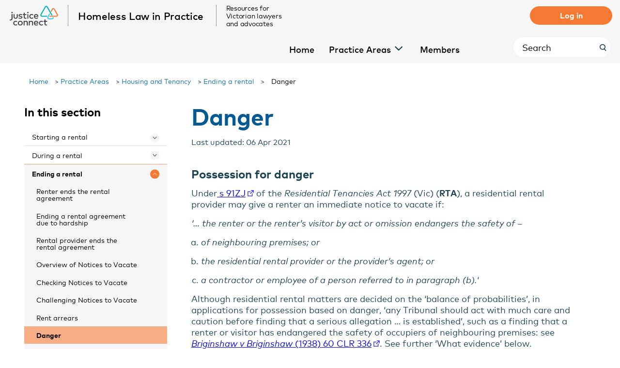

--- FILE ---
content_type: text/html; charset=UTF-8
request_url: https://hlip.justiceconnect.org.au/practice-areas/housing-and-tenancy/ending-a-tenancy/danger/
body_size: 28504
content:
<!DOCTYPE html>
<html>

<head>
    <meta charset="utf-8" />
    <meta http-equiv="X-UA-Compatible" content="IE=edge">
    <title>Danger - Justice Connect Homeless Law</title>
    <meta name="viewport" content="width=device-width, initial-scale=1">

        <meta name='robots' content='index, follow, max-image-preview:large, max-snippet:-1, max-video-preview:-1' />

	<!-- This site is optimized with the Yoast SEO plugin v22.3 - https://yoast.com/wordpress/plugins/seo/ -->
	<link rel="canonical" href="https://hlip.justiceconnect.org.au/practice-areas/housing-and-tenancy/ending-a-tenancy/danger/" />
	<meta property="og:locale" content="en_US" />
	<meta property="og:type" content="article" />
	<meta property="og:title" content="Danger - Justice Connect Homeless Law" />
	<meta property="og:url" content="https://hlip.justiceconnect.org.au/practice-areas/housing-and-tenancy/ending-a-tenancy/danger/" />
	<meta property="og:site_name" content="Justice Connect Homeless Law" />
	<meta property="article:modified_time" content="2022-07-27T07:04:52+00:00" />
	<meta name="twitter:card" content="summary_large_image" />
	<script type="application/ld+json" class="yoast-schema-graph">{"@context":"https://schema.org","@graph":[{"@type":"WebPage","@id":"https://hlip.justiceconnect.org.au/practice-areas/housing-and-tenancy/ending-a-tenancy/danger/","url":"https://hlip.justiceconnect.org.au/practice-areas/housing-and-tenancy/ending-a-tenancy/danger/","name":"Danger - Justice Connect Homeless Law","isPartOf":{"@id":"https://hlip.justiceconnect.org.au/#website"},"datePublished":"2021-03-25T01:44:06+00:00","dateModified":"2022-07-27T07:04:52+00:00","breadcrumb":{"@id":"https://hlip.justiceconnect.org.au/practice-areas/housing-and-tenancy/ending-a-tenancy/danger/#breadcrumb"},"inLanguage":"en-AU","potentialAction":[{"@type":"ReadAction","target":["https://hlip.justiceconnect.org.au/practice-areas/housing-and-tenancy/ending-a-tenancy/danger/"]}]},{"@type":"BreadcrumbList","@id":"https://hlip.justiceconnect.org.au/practice-areas/housing-and-tenancy/ending-a-tenancy/danger/#breadcrumb","itemListElement":[{"@type":"ListItem","position":1,"name":"Home","item":"https://hlip.justiceconnect.org.au/"},{"@type":"ListItem","position":2,"name":"Practice Areas","item":"https://hlip.justiceconnect.org.au/practice-areas/"},{"@type":"ListItem","position":3,"name":"Housing and Tenancy","item":"https://hlip.justiceconnect.org.au/practice-areas/housing-and-tenancy/"},{"@type":"ListItem","position":4,"name":"Ending a rental","item":"https://hlip.justiceconnect.org.au/practice-areas/housing-and-tenancy/ending-a-tenancy/"},{"@type":"ListItem","position":5,"name":"Danger"}]},{"@type":"WebSite","@id":"https://hlip.justiceconnect.org.au/#website","url":"https://hlip.justiceconnect.org.au/","name":"Justice Connect Homeless Law","description":"Just another Justice Connect Network site","potentialAction":[{"@type":"SearchAction","target":{"@type":"EntryPoint","urlTemplate":"https://hlip.justiceconnect.org.au/?s={search_term_string}"},"query-input":"required name=search_term_string"}],"inLanguage":"en-AU"}]}</script>
	<!-- / Yoast SEO plugin. -->


<script type='application/javascript'  id='pys-version-script'>console.log('PixelYourSite Free version 9.5.4');</script>
<link rel='stylesheet' id='wp-block-library-css' href='https://hlip.justiceconnect.org.au/wp-includes/css/dist/block-library/style.min.css?ver=6.2.2' type='text/css' media='all' />
<link rel='stylesheet' id='bb-tcs-editor-style-shared-css' href='https://hlip.justiceconnect.org.au/wp-content/themes/justice-connect/editor-style-shared.css' type='text/css' media='all' />
<link rel='stylesheet' id='classic-theme-styles-css' href='https://hlip.justiceconnect.org.au/wp-includes/css/classic-themes.min.css?ver=6.2.2' type='text/css' media='all' />
<style id='global-styles-inline-css' type='text/css'>
body{--wp--preset--color--black: #000000;--wp--preset--color--cyan-bluish-gray: #abb8c3;--wp--preset--color--white: #ffffff;--wp--preset--color--pale-pink: #f78da7;--wp--preset--color--vivid-red: #cf2e2e;--wp--preset--color--luminous-vivid-orange: #ff6900;--wp--preset--color--luminous-vivid-amber: #fcb900;--wp--preset--color--light-green-cyan: #7bdcb5;--wp--preset--color--vivid-green-cyan: #00d084;--wp--preset--color--pale-cyan-blue: #8ed1fc;--wp--preset--color--vivid-cyan-blue: #0693e3;--wp--preset--color--vivid-purple: #9b51e0;--wp--preset--gradient--vivid-cyan-blue-to-vivid-purple: linear-gradient(135deg,rgba(6,147,227,1) 0%,rgb(155,81,224) 100%);--wp--preset--gradient--light-green-cyan-to-vivid-green-cyan: linear-gradient(135deg,rgb(122,220,180) 0%,rgb(0,208,130) 100%);--wp--preset--gradient--luminous-vivid-amber-to-luminous-vivid-orange: linear-gradient(135deg,rgba(252,185,0,1) 0%,rgba(255,105,0,1) 100%);--wp--preset--gradient--luminous-vivid-orange-to-vivid-red: linear-gradient(135deg,rgba(255,105,0,1) 0%,rgb(207,46,46) 100%);--wp--preset--gradient--very-light-gray-to-cyan-bluish-gray: linear-gradient(135deg,rgb(238,238,238) 0%,rgb(169,184,195) 100%);--wp--preset--gradient--cool-to-warm-spectrum: linear-gradient(135deg,rgb(74,234,220) 0%,rgb(151,120,209) 20%,rgb(207,42,186) 40%,rgb(238,44,130) 60%,rgb(251,105,98) 80%,rgb(254,248,76) 100%);--wp--preset--gradient--blush-light-purple: linear-gradient(135deg,rgb(255,206,236) 0%,rgb(152,150,240) 100%);--wp--preset--gradient--blush-bordeaux: linear-gradient(135deg,rgb(254,205,165) 0%,rgb(254,45,45) 50%,rgb(107,0,62) 100%);--wp--preset--gradient--luminous-dusk: linear-gradient(135deg,rgb(255,203,112) 0%,rgb(199,81,192) 50%,rgb(65,88,208) 100%);--wp--preset--gradient--pale-ocean: linear-gradient(135deg,rgb(255,245,203) 0%,rgb(182,227,212) 50%,rgb(51,167,181) 100%);--wp--preset--gradient--electric-grass: linear-gradient(135deg,rgb(202,248,128) 0%,rgb(113,206,126) 100%);--wp--preset--gradient--midnight: linear-gradient(135deg,rgb(2,3,129) 0%,rgb(40,116,252) 100%);--wp--preset--duotone--dark-grayscale: url('#wp-duotone-dark-grayscale');--wp--preset--duotone--grayscale: url('#wp-duotone-grayscale');--wp--preset--duotone--purple-yellow: url('#wp-duotone-purple-yellow');--wp--preset--duotone--blue-red: url('#wp-duotone-blue-red');--wp--preset--duotone--midnight: url('#wp-duotone-midnight');--wp--preset--duotone--magenta-yellow: url('#wp-duotone-magenta-yellow');--wp--preset--duotone--purple-green: url('#wp-duotone-purple-green');--wp--preset--duotone--blue-orange: url('#wp-duotone-blue-orange');--wp--preset--font-size--small: 13px;--wp--preset--font-size--medium: 20px;--wp--preset--font-size--large: 36px;--wp--preset--font-size--x-large: 42px;--wp--preset--spacing--20: 0.44rem;--wp--preset--spacing--30: 0.67rem;--wp--preset--spacing--40: 1rem;--wp--preset--spacing--50: 1.5rem;--wp--preset--spacing--60: 2.25rem;--wp--preset--spacing--70: 3.38rem;--wp--preset--spacing--80: 5.06rem;--wp--preset--shadow--natural: 6px 6px 9px rgba(0, 0, 0, 0.2);--wp--preset--shadow--deep: 12px 12px 50px rgba(0, 0, 0, 0.4);--wp--preset--shadow--sharp: 6px 6px 0px rgba(0, 0, 0, 0.2);--wp--preset--shadow--outlined: 6px 6px 0px -3px rgba(255, 255, 255, 1), 6px 6px rgba(0, 0, 0, 1);--wp--preset--shadow--crisp: 6px 6px 0px rgba(0, 0, 0, 1);}:where(.is-layout-flex){gap: 0.5em;}body .is-layout-flow > .alignleft{float: left;margin-inline-start: 0;margin-inline-end: 2em;}body .is-layout-flow > .alignright{float: right;margin-inline-start: 2em;margin-inline-end: 0;}body .is-layout-flow > .aligncenter{margin-left: auto !important;margin-right: auto !important;}body .is-layout-constrained > .alignleft{float: left;margin-inline-start: 0;margin-inline-end: 2em;}body .is-layout-constrained > .alignright{float: right;margin-inline-start: 2em;margin-inline-end: 0;}body .is-layout-constrained > .aligncenter{margin-left: auto !important;margin-right: auto !important;}body .is-layout-constrained > :where(:not(.alignleft):not(.alignright):not(.alignfull)){max-width: var(--wp--style--global--content-size);margin-left: auto !important;margin-right: auto !important;}body .is-layout-constrained > .alignwide{max-width: var(--wp--style--global--wide-size);}body .is-layout-flex{display: flex;}body .is-layout-flex{flex-wrap: wrap;align-items: center;}body .is-layout-flex > *{margin: 0;}:where(.wp-block-columns.is-layout-flex){gap: 2em;}.has-black-color{color: var(--wp--preset--color--black) !important;}.has-cyan-bluish-gray-color{color: var(--wp--preset--color--cyan-bluish-gray) !important;}.has-white-color{color: var(--wp--preset--color--white) !important;}.has-pale-pink-color{color: var(--wp--preset--color--pale-pink) !important;}.has-vivid-red-color{color: var(--wp--preset--color--vivid-red) !important;}.has-luminous-vivid-orange-color{color: var(--wp--preset--color--luminous-vivid-orange) !important;}.has-luminous-vivid-amber-color{color: var(--wp--preset--color--luminous-vivid-amber) !important;}.has-light-green-cyan-color{color: var(--wp--preset--color--light-green-cyan) !important;}.has-vivid-green-cyan-color{color: var(--wp--preset--color--vivid-green-cyan) !important;}.has-pale-cyan-blue-color{color: var(--wp--preset--color--pale-cyan-blue) !important;}.has-vivid-cyan-blue-color{color: var(--wp--preset--color--vivid-cyan-blue) !important;}.has-vivid-purple-color{color: var(--wp--preset--color--vivid-purple) !important;}.has-black-background-color{background-color: var(--wp--preset--color--black) !important;}.has-cyan-bluish-gray-background-color{background-color: var(--wp--preset--color--cyan-bluish-gray) !important;}.has-white-background-color{background-color: var(--wp--preset--color--white) !important;}.has-pale-pink-background-color{background-color: var(--wp--preset--color--pale-pink) !important;}.has-vivid-red-background-color{background-color: var(--wp--preset--color--vivid-red) !important;}.has-luminous-vivid-orange-background-color{background-color: var(--wp--preset--color--luminous-vivid-orange) !important;}.has-luminous-vivid-amber-background-color{background-color: var(--wp--preset--color--luminous-vivid-amber) !important;}.has-light-green-cyan-background-color{background-color: var(--wp--preset--color--light-green-cyan) !important;}.has-vivid-green-cyan-background-color{background-color: var(--wp--preset--color--vivid-green-cyan) !important;}.has-pale-cyan-blue-background-color{background-color: var(--wp--preset--color--pale-cyan-blue) !important;}.has-vivid-cyan-blue-background-color{background-color: var(--wp--preset--color--vivid-cyan-blue) !important;}.has-vivid-purple-background-color{background-color: var(--wp--preset--color--vivid-purple) !important;}.has-black-border-color{border-color: var(--wp--preset--color--black) !important;}.has-cyan-bluish-gray-border-color{border-color: var(--wp--preset--color--cyan-bluish-gray) !important;}.has-white-border-color{border-color: var(--wp--preset--color--white) !important;}.has-pale-pink-border-color{border-color: var(--wp--preset--color--pale-pink) !important;}.has-vivid-red-border-color{border-color: var(--wp--preset--color--vivid-red) !important;}.has-luminous-vivid-orange-border-color{border-color: var(--wp--preset--color--luminous-vivid-orange) !important;}.has-luminous-vivid-amber-border-color{border-color: var(--wp--preset--color--luminous-vivid-amber) !important;}.has-light-green-cyan-border-color{border-color: var(--wp--preset--color--light-green-cyan) !important;}.has-vivid-green-cyan-border-color{border-color: var(--wp--preset--color--vivid-green-cyan) !important;}.has-pale-cyan-blue-border-color{border-color: var(--wp--preset--color--pale-cyan-blue) !important;}.has-vivid-cyan-blue-border-color{border-color: var(--wp--preset--color--vivid-cyan-blue) !important;}.has-vivid-purple-border-color{border-color: var(--wp--preset--color--vivid-purple) !important;}.has-vivid-cyan-blue-to-vivid-purple-gradient-background{background: var(--wp--preset--gradient--vivid-cyan-blue-to-vivid-purple) !important;}.has-light-green-cyan-to-vivid-green-cyan-gradient-background{background: var(--wp--preset--gradient--light-green-cyan-to-vivid-green-cyan) !important;}.has-luminous-vivid-amber-to-luminous-vivid-orange-gradient-background{background: var(--wp--preset--gradient--luminous-vivid-amber-to-luminous-vivid-orange) !important;}.has-luminous-vivid-orange-to-vivid-red-gradient-background{background: var(--wp--preset--gradient--luminous-vivid-orange-to-vivid-red) !important;}.has-very-light-gray-to-cyan-bluish-gray-gradient-background{background: var(--wp--preset--gradient--very-light-gray-to-cyan-bluish-gray) !important;}.has-cool-to-warm-spectrum-gradient-background{background: var(--wp--preset--gradient--cool-to-warm-spectrum) !important;}.has-blush-light-purple-gradient-background{background: var(--wp--preset--gradient--blush-light-purple) !important;}.has-blush-bordeaux-gradient-background{background: var(--wp--preset--gradient--blush-bordeaux) !important;}.has-luminous-dusk-gradient-background{background: var(--wp--preset--gradient--luminous-dusk) !important;}.has-pale-ocean-gradient-background{background: var(--wp--preset--gradient--pale-ocean) !important;}.has-electric-grass-gradient-background{background: var(--wp--preset--gradient--electric-grass) !important;}.has-midnight-gradient-background{background: var(--wp--preset--gradient--midnight) !important;}.has-small-font-size{font-size: var(--wp--preset--font-size--small) !important;}.has-medium-font-size{font-size: var(--wp--preset--font-size--medium) !important;}.has-large-font-size{font-size: var(--wp--preset--font-size--large) !important;}.has-x-large-font-size{font-size: var(--wp--preset--font-size--x-large) !important;}
.wp-block-navigation a:where(:not(.wp-element-button)){color: inherit;}
:where(.wp-block-columns.is-layout-flex){gap: 2em;}
.wp-block-pullquote{font-size: 1.5em;line-height: 1.6;}
</style>
<link rel='stylesheet' id='fp_foundation_assistant-foundation-6-css-css' href='https://hlip.justiceconnect.org.au/wp-content/plugins/fp-foundation-assistant/assets/foundation/foundation-6/css/foundation.min.css?ver=6.3.0' type='text/css' media='all' />
<link rel='stylesheet' id='fp_foundation_assistant-foundation-6-appcss-css' href='https://hlip.justiceconnect.org.au/wp-content/plugins/fp-foundation-assistant/assets/foundation/foundation-6/css/app.css?ver=6.2.2' type='text/css' media='all' />
<link rel='stylesheet' id='fp_foundation_assistant-foundation-icons-css' href='https://hlip.justiceconnect.org.au/wp-content/plugins/fp-foundation-assistant/assets/foundation/foundation-icons/foundation-icons.css?ver=3.0' type='text/css' media='all' />
<link rel='stylesheet' id='fp_foundation_assistant-owl-carousel-css-css' href='https://hlip.justiceconnect.org.au/wp-content/plugins/fp-foundation-assistant/assets/owlcarousel/assets/owl.carousel.css?ver=2.0.0' type='text/css' media='all' />
<link rel='stylesheet' id='wp-pagenavi-css' href='https://hlip.justiceconnect.org.au/wp-content/plugins/wp-pagenavi/pagenavi-css.css?ver=2.70' type='text/css' media='all' />
<link rel='stylesheet' id='jc-common-css-css' href='https://hlip.justiceconnect.org.au/wp-content/themes/justice-connect/dist/main.css?ver=09:57:17' type='text/css' media='all' />
<script type='text/javascript' id='wp-sentry-browser-js-extra'>
/* <![CDATA[ */
var wp_sentry = {"wpBrowserTracingOptions":{},"tracesSampleRate":"0.05","environment":"production","release":"2.6.0","context":{"tags":{"wordpress":"6.2.2","language":"en-AU"}},"sampleRate":"0.3","dsn":"https:\/\/5da16314cb354182a1f0dd650a341a70@o950994.ingest.sentry.io\/4504721031561216"};
/* ]]> */
</script>
<script type='text/javascript' src='https://hlip.justiceconnect.org.au/wp-content/plugins/wp-sentry-integration/public/wp-sentry-browser-tracing.min.js?ver=7.11.0' id='wp-sentry-browser-js'></script>
<script type='text/javascript' src='https://hlip.justiceconnect.org.au/wp-includes/js/jquery/jquery.min.js?ver=3.6.4' id='jquery-core-js'></script>
<script type='text/javascript' src='https://hlip.justiceconnect.org.au/wp-includes/js/jquery/jquery-migrate.min.js?ver=3.4.0' id='jquery-migrate-js'></script>
<script type='text/javascript' src='https://hlip.justiceconnect.org.au/wp-content/plugins/pixelyoursite/dist/scripts/jquery.bind-first-0.2.3.min.js?ver=6.2.2' id='jquery-bind-first-js'></script>
<script type='text/javascript' src='https://hlip.justiceconnect.org.au/wp-content/plugins/pixelyoursite/dist/scripts/js.cookie-2.1.3.min.js?ver=2.1.3' id='js-cookie-pys-js'></script>
<script type='text/javascript' id='pys-js-extra'>
/* <![CDATA[ */
var pysOptions = {"staticEvents":[],"dynamicEvents":[],"triggerEvents":[],"triggerEventTypes":[],"debug":"","siteUrl":"https:\/\/hlip.justiceconnect.org.au","ajaxUrl":"https:\/\/hlip.justiceconnect.org.au\/wp-admin\/admin-ajax.php","ajax_event":"7851b93a03","enable_remove_download_url_param":"1","cookie_duration":"7","last_visit_duration":"60","enable_success_send_form":"","ajaxForServerEvent":"1","send_external_id":"1","external_id_expire":"180","google_consent_mode":"1","gdpr":{"ajax_enabled":false,"all_disabled_by_api":false,"facebook_disabled_by_api":false,"analytics_disabled_by_api":false,"google_ads_disabled_by_api":false,"pinterest_disabled_by_api":false,"bing_disabled_by_api":false,"externalID_disabled_by_api":false,"facebook_prior_consent_enabled":true,"analytics_prior_consent_enabled":true,"google_ads_prior_consent_enabled":null,"pinterest_prior_consent_enabled":true,"bing_prior_consent_enabled":true,"cookiebot_integration_enabled":false,"cookiebot_facebook_consent_category":"marketing","cookiebot_analytics_consent_category":"statistics","cookiebot_tiktok_consent_category":"marketing","cookiebot_google_ads_consent_category":null,"cookiebot_pinterest_consent_category":"marketing","cookiebot_bing_consent_category":"marketing","consent_magic_integration_enabled":false,"real_cookie_banner_integration_enabled":false,"cookie_notice_integration_enabled":false,"cookie_law_info_integration_enabled":false,"analytics_storage":{"enabled":true,"value":"granted","filter":false},"ad_storage":{"enabled":true,"value":"granted","filter":false},"ad_user_data":{"enabled":true,"value":"granted","filter":false},"ad_personalization":{"enabled":true,"value":"granted","filter":false}},"cookie":{"disabled_all_cookie":false,"disabled_start_session_cookie":false,"disabled_advanced_form_data_cookie":false,"disabled_landing_page_cookie":false,"disabled_first_visit_cookie":false,"disabled_trafficsource_cookie":false,"disabled_utmTerms_cookie":false,"disabled_utmId_cookie":false},"tracking_analytics":{"TrafficSource":"direct","TrafficLanding":"undefined","TrafficUtms":[],"TrafficUtmsId":[]},"woo":{"enabled":false},"edd":{"enabled":false}};
/* ]]> */
</script>
<script type='text/javascript' src='https://hlip.justiceconnect.org.au/wp-content/plugins/pixelyoursite/dist/scripts/public.js?ver=9.5.4' id='pys-js'></script>
<link rel="https://api.w.org/" href="https://hlip.justiceconnect.org.au/wp-json/" /><link rel="alternate" type="application/json" href="https://hlip.justiceconnect.org.au/wp-json/wp/v2/pages/1536" /><link rel="EditURI" type="application/rsd+xml" title="RSD" href="https://hlip.justiceconnect.org.au/xmlrpc.php?rsd" />
<link rel="wlwmanifest" type="application/wlwmanifest+xml" href="https://hlip.justiceconnect.org.au/wp-includes/wlwmanifest.xml" />
<meta name="generator" content="WordPress 6.2.2" />
<link rel='shortlink' href='https://hlip.justiceconnect.org.au/?p=1536' />
<link rel="alternate" type="application/json+oembed" href="https://hlip.justiceconnect.org.au/wp-json/oembed/1.0/embed?url=https%3A%2F%2Fhlip.justiceconnect.org.au%2Fpractice-areas%2Fhousing-and-tenancy%2Fending-a-tenancy%2Fdanger%2F" />
<link rel="alternate" type="text/xml+oembed" href="https://hlip.justiceconnect.org.au/wp-json/oembed/1.0/embed?url=https%3A%2F%2Fhlip.justiceconnect.org.au%2Fpractice-areas%2Fhousing-and-tenancy%2Fending-a-tenancy%2Fdanger%2F&#038;format=xml" />
<!-- Google Tag Manager -->
<script>(function(w,d,s,l,i){w[l]=w[l]||[];w[l].push({'gtm.start':
new Date().getTime(),event:'gtm.js'});var f=d.getElementsByTagName(s)[0],
j=d.createElement(s),dl=l!='dataLayer'?'&l='+l:'';j.async=true;j.src=
'https://www.googletagmanager.com/gtm.js?id='+i+dl;f.parentNode.insertBefore(j,f);
})(window,document,'script','dataLayer','GTM-K465V24');</script>
<!-- End Google Tag Manager --><!-- Stream WordPress user activity plugin v4.0.0 -->
<script type='application/javascript' id='pys-config-warning-script'>console.warn('PixelYourSite: no pixel configured.');</script>
<link rel="icon" href="https://hlip.justiceconnect.org.au/wp-content/uploads/sites/3/2020/11/cropped-cropped-Favicon-1-32x32-1.png" sizes="32x32" />
<link rel="icon" href="https://hlip.justiceconnect.org.au/wp-content/uploads/sites/3/2020/11/cropped-cropped-Favicon-1-32x32-1.png" sizes="192x192" />
<link rel="apple-touch-icon" href="https://hlip.justiceconnect.org.au/wp-content/uploads/sites/3/2020/11/cropped-cropped-Favicon-1-32x32-1.png" />
<meta name="msapplication-TileImage" content="https://hlip.justiceconnect.org.au/wp-content/uploads/sites/3/2020/11/cropped-cropped-Favicon-1-32x32-1.png" />
    
</head>

<body class="page-template-default page page-id-1536 page-child parent-pageid-389 default-forms large_card_wrapperdefault-forms large_card_wrapper homeless-law-in-practice page-danger">
    <div class="buffer"></div>

    
        
            <header class="global-nav">
                <div class="header-section--top">
                    <div class="logo-wrapper">

                        <a href="https://hlip.justiceconnect.org.au" title="Justice Connect logo" class="logo logo--parent-site">
                                                        <svg width="137px" height="57px" viewBox="0 0 137 57" version="1.1" xmlns="http://www.w3.org/2000/svg" xmlns:xlink="http://www.w3.org/1999/xlink">    <defs>
        <polygon id="path-1" points="0 78.761661 162.851525 78.761661 162.851525 0 0 0"></polygon>
    </defs>
    <g id="Symbols" stroke="none" stroke-width="1" fill="none" fill-rule="evenodd">
        <g id="Navigation-/-Fixed-top-nav" transform="translate(-39.000000, -21.000000)">
            <g id="Group" transform="translate(26.000000, 10.000000)">
                <path d="M148.76308,34.7443875 L140.811585,20.4968044 C139.727608,18.55394 138.18637,17.4835569 136.471642,17.4835569 C134.757991,17.4835569 133.217291,18.55394 132.132776,20.4970722 L129.072626,26.0174315 L130.749159,29.0079163 L134.688595,21.9096993 C135.225741,20.9469705 135.87559,20.3953095 136.471642,20.3953095 C137.068771,20.3953095 137.718619,20.9469705 138.256035,21.9096993 L146.206992,36.1575502 C146.751401,37.1336688 146.871365,38.0192722 146.535413,38.5880722 C146.200268,39.1566044 145.365095,39.4825129 144.242654,39.4825129 L126.337131,39.4825129 L124.713317,42.3939976 L136.45658,42.3939976 L136.548032,42.3939976 L144.242654,42.3939976 C146.426208,42.3939976 148.180745,41.5450824 149.055727,40.0649705 C149.930708,38.5840553 149.824463,36.6446722 148.76308,34.7443875" id="Fill-1" fill="#F47932"></path>
                <path d="M137.276905,43.5896559 L134.11562,43.5880492 L134.217562,43.7907712 C134.661643,44.675839 134.740453,45.4805678 134.435165,45.9982186 C134.102709,46.5643407 133.268881,46.8886424 132.147785,46.8886424 L124.573665,46.8886424 C123.451762,46.8886424 122.61632,46.5630017 122.281174,45.9942017 C121.945222,45.4262051 122.064648,44.5411373 122.609595,43.5650186 L127.532141,34.7309441 L127.570336,34.6629237 L125.893534,31.6727068 L121.502217,39.5544966 L121.502217,39.5547644 L121.501679,39.5544966 L120.836768,40.7467271 L120.83381,40.7518153 L120.245826,41.8098797 L120.040597,42.1781 L120.040866,42.1783678 L119.921171,42.3939441 L119.934889,42.3939441 C118.99616,44.2154966 118.924343,46.0544559 119.760861,47.4700288 C120.636112,48.9512119 122.39011,49.8003949 124.573665,49.8003949 L132.147785,49.8003949 C134.330801,49.8003949 136.083455,48.9520153 136.95763,47.472439 C137.592146,46.3958966 137.712379,45.0882458 137.306224,43.6906153 L137.276905,43.5896559 Z" id="Fill-3" fill="#44C8F5"></path>
                <path d="M105.101862,39.5028922 C103.980766,39.5028922 103.145862,39.1772515 102.810448,38.6100583 C102.475841,38.0415261 102.596073,37.1564583 103.140751,36.1819464 L114.726124,15.4550244 C115.263809,14.4928312 115.917154,13.9403668 116.516704,13.9392956 C117.116522,13.9392956 117.770405,14.4909566 118.310242,15.4531498 L131.115425,38.2584414 L131.155771,38.3304786 L134.503189,38.3304786 L120.86337,14.0340956 C119.776166,12.0955159 118.232507,11.0278108 116.515359,11.0278108 C114.799555,11.0294176 113.256166,12.0987295 112.170037,14.0394515 L100.584933,34.7663736 C99.5235502,36.6677295 99.4164974,38.6065769 100.289327,40.0856176 C101.163233,41.5654617 102.917501,42.4146447 105.101862,42.4146447 L118.445537,42.4146447 L120.068544,39.5028922 L105.101862,39.5028922 Z" id="Fill-5" fill="#00B2AD"></path>
                <path d="M35.8145698,42.304018 C35.8145698,43.3264654 35.6429625,44.2056417 35.3008239,44.9404756 C34.9586853,45.6755773 34.508149,46.2767807 33.9502909,46.742479 C33.391088,47.2087129 32.7522678,47.5525637 32.0319477,47.7716214 C31.3113586,47.9912146 30.573017,48.101279 29.815847,48.101279 C29.059484,48.101279 28.3211424,47.9912146 27.6005533,47.7716214 C26.8802332,47.5525637 26.2379163,47.2087129 25.6752167,46.742479 C25.112786,46.2767807 24.6622497,45.6755773 24.3241457,44.9404756 C23.9868487,44.2056417 23.8179312,43.3264654 23.8179312,42.304018 L23.8179312,34.8790892 L26.6548305,34.8790892 L26.6548305,42.0482722 C26.6548305,42.6671502 26.7357926,43.1936383 26.8979856,43.6288078 C27.0601787,44.0637095 27.2834295,44.415862 27.5669312,44.6849976 C27.8507018,44.9535976 28.185847,45.1490892 28.5734427,45.2701332 C28.9599625,45.3911773 29.3749939,45.4514315 29.815847,45.4514315 C30.2575071,45.4514315 30.6717315,45.3911773 31.0593272,45.2701332 C31.445847,45.1490892 31.7817992,44.9535976 32.0655698,44.6849976 C32.3493404,44.415862 32.5717843,44.0637095 32.7337084,43.6288078 C32.8959015,43.1936383 32.9768635,42.6671502 32.9768635,42.0482722 L32.9768635,34.8790892 L35.8145698,34.8790892 L35.8145698,42.304018 Z" id="Fill-7" fill="#43464A"></path>
                <path d="M47.43378,38.1078058 C47.2352751,37.9907786 46.99212,37.86786 46.7043147,37.7377108 C46.4157025,37.6080973 46.0964269,37.4889278 45.7446051,37.3815414 C45.3935903,37.2733515 45.0221332,37.1839075 44.6305028,37.112138 C44.2383345,37.0403685 43.8399797,37.0047515 43.4346315,37.0047515 C42.6597091,37.0047515 42.0588147,37.1456125 41.6316794,37.428138 C41.2037371,37.7106634 40.9893625,38.0804905 40.9893625,38.5378871 C40.9893625,38.7623007 41.0455787,38.9505617 41.15828,39.102938 C41.2709814,39.2553142 41.4221464,39.3811786 41.6109682,39.4797278 C41.7997899,39.5782769 42.0251926,39.6570092 42.2861002,39.7148532 C42.5478147,39.7732329 42.8267437,39.8251854 43.1242322,39.8696397 L44.4615853,40.0712905 C45.8753279,40.2777617 46.9789401,40.6880261 47.7710771,41.3023515 C48.563752,41.9164092 48.959955,42.7746973 48.959955,43.8774837 C48.959955,44.4966295 48.8273493,45.0635549 48.5616002,45.5793312 C48.295851,46.0948397 47.9130969,46.5388464 47.4130688,46.9108159 C46.9138477,47.2827854 46.2962767,47.5720058 45.5627767,47.7784769 C44.8284698,47.9841447 43.9970622,48.087782 43.0698988,48.087782 C42.7369054,48.087782 42.3493097,48.0679651 41.9084566,48.0275278 C41.4667965,47.9873583 40.9982388,47.9062159 40.5030523,47.7854397 C40.0078658,47.6635922 39.5035342,47.4962193 38.9903262,47.2806431 C38.4765804,47.0653346 37.9854285,46.7828092 37.5176777,46.4330668 L38.8284021,44.3214905 C39.0618741,44.5014498 39.3165952,44.6688227 39.5914896,44.8260193 C39.866115,44.9826803 40.1767833,45.1216668 40.5234946,45.2427108 C40.8699368,45.3640227 41.2529599,45.4604295 41.6720259,45.532199 C42.090285,45.6039685 42.5658361,45.6398532 43.0967965,45.6398532 C44.069955,45.6398532 44.8037239,45.4984566 45.2989104,45.2159312 C45.7940969,44.9336736 46.0420936,44.5501888 46.0420936,44.0657447 C46.0420936,43.6983278 45.862148,43.3957176 45.50145,43.1584498 C45.1415589,42.9209142 44.5742866,42.7479176 43.7993642,42.6405312 L42.4482932,42.46566 C41.007115,42.2685617 39.9156068,41.84946 39.1724236,41.2078193 C38.4292404,40.5672498 38.0575144,39.7263685 38.0575144,38.6857108 C38.0575144,38.0496939 38.1820507,37.4752702 38.4292404,36.9643142 C38.6772371,36.4533583 39.0330936,36.020599 39.4965408,35.6663041 C39.9602569,35.3120092 40.5208048,35.0385888 41.1789913,34.8457753 C41.8363708,34.6526939 42.578747,34.5562871 43.4080028,34.5562871 C44.4250045,34.5562871 45.384714,34.6754566 46.2852487,34.91326 C47.1857833,35.1507956 47.9736167,35.4844702 48.6495556,35.9153549 L47.43378,38.1078058 Z" id="Fill-9" fill="#494D56"></path>
                <mask id="mask-2" fill="white">
                    <use xlink:href="#path-1"></use>
                </mask>
                <g id="Clip-12"></g>
                <path d="M62.9838993,47.7650068 L65.8216056,47.7650068 L65.8216056,34.8791695 L62.9838993,34.8791695 L62.9838993,47.7650068 Z M64.3895726,28.4370542 C64.6685017,28.4370542 64.9302162,28.4882034 65.1733713,28.5915729 C65.4165264,28.6946746 65.6279422,28.8358034 65.8078878,29.0149593 C65.9878333,29.1946508 66.1301221,29.4054068 66.2339472,29.6474949 C66.3369653,29.8895831 66.3891469,30.1493458 66.3891469,30.4270508 C66.3891469,30.7052915 66.3369653,30.965322 66.2339472,31.2074102 C66.1301221,31.4494983 65.9878333,31.6581119 65.8078878,31.8332508 C65.6279422,32.0075864 65.4165264,32.1444305 65.1733713,32.2435153 C64.9302162,32.3420644 64.6685017,32.391339 64.3895726,32.391339 C64.1098366,32.391339 63.848929,32.3420644 63.6057739,32.2435153 C63.3626188,32.1444305 63.1530858,32.0075864 62.9779818,31.8332508 C62.802071,31.6581119 62.6646238,31.4494983 62.5659092,31.2074102 C62.4661188,30.965322 62.416896,30.7052915 62.416896,30.4270508 C62.416896,30.1493458 62.4661188,29.8895831 62.5659092,29.6474949 C62.6646238,29.4054068 62.802071,29.1946508 62.9779818,29.0149593 C63.1530858,28.8358034 63.3626188,28.6946746 63.6057739,28.5915729 C63.848929,28.4882034 64.1098366,28.4370542 64.3895726,28.4370542 Z" id="Fill-11" fill="#43464A" mask="url(#mask-2)"></path>
                <path d="M75.2118043,34.5434061 C76.1844248,34.5434061 77.089801,34.7158671 77.9271261,35.0610569 C78.7644512,35.4065146 79.4718604,35.9201485 80.0482779,36.6011553 L78.2375254,38.5244705 C77.7786508,38.0941214 77.3012168,37.7644637 76.8060304,37.5360332 C76.310037,37.3070671 75.7524479,37.192718 75.1308422,37.192718 C74.5901987,37.192718 74.085867,37.2939451 73.6175782,37.4955959 C73.1490205,37.6975146 72.7436723,37.9797722 72.4018026,38.3431722 C72.059664,38.7060366 71.791763,39.1412061 71.5980997,39.6478773 C71.4044363,40.1545485 71.3073356,40.7126366 71.3073356,41.3218739 C71.3073356,41.9321824 71.4044363,42.4900027 71.5980997,42.9969417 C71.791763,43.5036129 72.059664,43.9385146 72.4018026,44.3016468 C72.7436723,44.664779 73.1490205,44.9473044 73.6175782,45.1489553 C74.085867,45.3506061 74.5901987,45.4510298 75.1308422,45.4510298 C75.7524479,45.4510298 76.3329,45.3232908 76.8732746,45.0683485 C77.4139182,44.8126027 77.8913521,44.4915146 78.3055766,44.1061553 L80.0482779,46.0436637 C79.4541079,46.7246705 78.742395,47.2383044 77.9134083,47.5829586 C77.0849594,47.9281485 76.1844248,48.1014129 75.2118043,48.1014129 C74.1848505,48.1014129 73.2528455,47.9281485 72.4155205,47.5829586 C71.5773884,47.2383044 70.8616409,46.7629654 70.267471,46.1577451 C69.672763,45.5525247 69.2130815,44.8369722 68.8889644,44.0121586 C68.5645782,43.1876129 68.4026541,42.2904942 68.4026541,41.3218739 C68.4026541,40.3537892 68.5645782,39.4572061 68.8889644,38.6323925 C69.2130815,37.807579 69.672763,37.0922942 70.267471,36.4870739 C70.8616409,35.8818536 71.5773884,35.4065146 72.4155205,35.0610569 C73.2528455,34.7158671 74.1848505,34.5434061 75.2118043,34.5434061" id="Fill-13" fill="#43464A" mask="url(#mask-2)"></path>
                <path d="M87.7483871,37.0451085 C87.2443244,37.0451085 86.7964779,37.1208949 86.4043096,37.2732712 C86.0126792,37.4259153 85.6748442,37.6433661 85.3908046,37.9258915 C85.107303,38.2084169 84.8749069,38.5447695 84.6949614,38.9346814 C84.5150158,39.3251288 84.3888657,39.7530678 84.3170488,40.2193017 L91.0309812,40.2193017 C90.8779333,39.2150644 90.5180422,38.4347051 89.95077,37.8787593 C89.3829597,37.3225458 88.6489218,37.0451085 87.7483871,37.0451085 M87.8024515,34.5433525 C88.7032551,34.5433525 89.5292832,34.7067085 90.2816116,35.0344915 C91.0339399,35.3612034 91.6773327,35.8234203 92.2134036,36.4192678 C92.7489366,37.0156508 93.1677337,37.7287932 93.4697947,38.5584271 C93.7718558,39.3872576 93.9219449,40.304461 93.9219449,41.3089661 C93.9219449,41.488122 93.9179102,41.667278 93.909034,41.8464339 C93.8993508,42.026661 93.8864399,42.1967119 93.8686875,42.3581932 L84.303331,42.3581932 C84.3934383,42.9406508 84.560204,43.4384847 84.8036281,43.8508915 C85.0465142,44.2632983 85.33943,44.602061 85.6812997,44.8666441 C86.0237073,45.1312271 86.4061924,45.3261831 86.8301,45.4512441 C87.2529317,45.5771085 87.6948607,45.6400407 88.1537353,45.6400407 C88.8022386,45.6400407 89.4526248,45.521139 90.1059696,45.2830678 C90.7587766,45.0458 91.3550983,44.711322 91.8960109,44.2812407 L93.3014152,46.2856983 C92.5084713,46.9581356 91.6681875,47.4283864 90.7816396,47.6977898 C89.8942848,47.9666576 88.9601281,48.1013593 87.9783624,48.1013593 C87.004935,48.1013593 86.1135455,47.939878 85.3028492,47.6174508 C84.4926908,47.2944881 83.7946957,46.8368237 83.209402,46.245261 C82.6233013,45.6534305 82.1687304,44.9405559 81.8446132,44.1061017 C81.520496,43.2724508 81.358034,42.3442678 81.358034,41.3220881 C81.358034,40.3181186 81.5159234,39.3990407 81.8314333,38.5645864 C82.1469432,37.7309356 82.5875274,37.0156508 83.1550686,36.4192678 C83.7223409,35.8234203 84.4004317,35.3612034 85.187996,35.0344915 C85.9760983,34.7067085 86.8475835,34.5433525 87.8024515,34.5433525" id="Fill-14" fill="#43464A" mask="url(#mask-2)"></path>
                <path d="M29.8413998,53.9178749 C30.8140203,53.9178749 31.7193965,54.0903359 32.5567216,54.4357936 C33.3940467,54.7809834 34.1014559,55.2946173 34.6778734,55.9756241 L32.867121,57.8984037 C32.4082464,57.4685902 31.9308124,57.1386647 31.4356259,56.910502 C30.9396325,56.6812681 30.3820434,56.5671868 29.7604378,56.5671868 C29.2197942,56.5671868 28.7154625,56.6684139 28.2471738,56.8700647 C27.778616,57.0717156 27.3732678,57.3545088 27.0313982,57.7173732 C26.6892596,58.0807732 26.4213586,58.5156749 26.2276952,59.0223461 C26.0340318,59.5292851 25.9372002,60.0871054 25.9372002,60.6963427 C25.9372002,61.3066512 26.0340318,61.8647393 26.2276952,62.3711427 C26.4213586,62.8780817 26.6892596,63.3129834 27.0313982,63.6761156 C27.3732678,64.0392478 27.778616,64.3217732 28.2471738,64.5234241 C28.7154625,64.7250749 29.2197942,64.8254986 29.7604378,64.8254986 C30.3820434,64.8254986 30.9624955,64.6980275 31.5031391,64.4428173 C32.0435137,64.1870715 32.5209477,63.8662512 32.9351721,63.4806241 L34.6778734,65.4178647 C34.0837035,66.0988715 33.3719906,66.6125054 32.5430038,66.9571597 C31.714555,67.3026173 30.8140203,67.4758817 29.8413998,67.4758817 C28.814446,67.4758817 27.8824411,67.3026173 27.045116,66.9571597 C26.206984,66.6125054 25.4912365,66.1374342 24.8970665,65.5324817 C24.3023586,64.9267258 23.8426771,64.211441 23.5185599,63.3866275 C23.1941738,62.5620817 23.0322497,61.6649631 23.0322497,60.6963427 C23.0322497,59.7279902 23.1941738,58.8316749 23.5185599,58.0068614 C23.8426771,57.18178 24.3023586,56.4667631 24.8970665,55.8615427 C25.4912365,55.2563224 26.206984,54.7809834 27.045116,54.4357936 C27.8824411,54.0903359 28.814446,53.9178749 29.8413998,53.9178749" id="Fill-15" fill="#43464A" mask="url(#mask-2)"></path>
                <path d="M42.9453625,56.5670797 C42.368945,56.5670797 41.8331431,56.6683068 41.3379566,56.8702254 C40.8427701,57.0718763 40.4148279,57.3544017 40.0541299,57.7175339 C39.6942388,58.0806661 39.4104682,58.5155678 39.203087,59.022239 C38.9962437,59.5294458 38.8926876,60.0872661 38.8926876,60.6965034 C38.8926876,61.3065441 38.9962437,61.8646322 39.203087,62.3713034 C39.4104682,62.8779746 39.6942388,63.3128763 40.0541299,63.6762763 C40.4148279,64.0391407 40.8427701,64.3216661 41.3379566,64.5233169 C41.8331431,64.7252356 42.368945,64.8256593 42.9453625,64.8256593 C43.52178,64.8256593 44.057582,64.7252356 44.5533064,64.5233169 C45.0484929,64.3216661 45.478587,64.0391407 45.8433196,63.6762763 C46.2080523,63.3128763 46.4939748,62.8779746 46.7013559,62.3713034 C46.9081992,61.8646322 47.0117553,61.3065441 47.0117553,60.6965034 C47.0117553,60.0872661 46.9081992,59.5294458 46.7013559,59.022239 C46.4939748,58.5155678 46.2080523,58.0806661 45.8433196,57.7175339 C45.478587,57.3544017 45.0484929,57.0718763 44.5533064,56.8702254 C44.057582,56.6683068 43.52178,56.5670797 42.9453625,56.5670797 M42.9453625,53.9177678 C43.9454186,53.9177678 44.8706992,54.0902288 45.7217421,54.4356864 C46.572785,54.7808763 47.3092437,55.2562153 47.9308493,55.8614356 C48.551917,56.4666559 49.0382272,57.1819407 49.38978,58.0067542 C49.7407949,58.8315678 49.9167058,59.7281508 49.9167058,60.6965034 C49.9167058,61.6648559 49.7407949,62.5622424 49.38978,63.3867881 C49.0382272,64.2116017 48.551917,64.9268864 47.9308493,65.5326424 C47.3092437,66.1373271 46.572785,66.6126661 45.7217421,66.9573203 C44.8706992,67.302778 43.9454186,67.4757746 42.9453625,67.4757746 C41.9458444,67.4757746 41.0205639,67.302778 40.169521,66.9573203 C39.3179401,66.6126661 38.5841711,66.1373271 37.9674071,65.5326424 C37.3498361,64.9268864 36.8662157,64.2116017 36.5146629,63.3867881 C36.163648,62.5622424 35.9877371,61.6648559 35.9877371,60.6965034 C35.9877371,59.7281508 36.163648,58.8315678 36.5146629,58.0067542 C36.8662157,57.1819407 37.3498361,56.4666559 37.9674071,55.8614356 C38.5841711,55.2562153 39.3179401,54.7808763 40.169521,54.4356864 C41.0205639,54.0902288 41.9458444,53.9177678 42.9453625,53.9177678" id="Fill-16" fill="#43464A" mask="url(#mask-2)"></path>
                <path d="M59.0112182,53.9178749 C59.7764574,53.9178749 60.4811769,54.0429359 61.1253766,54.2938614 C61.7690383,54.5455902 62.3255515,54.8969393 62.7938403,55.3500512 C63.2615911,55.8034308 63.6244409,56.3435766 63.8813139,56.9704885 C64.1381868,57.5987393 64.2659508,58.289119 64.2659508,59.0421631 L64.2659508,67.1395292 L61.4290515,67.1395292 L61.4290515,59.9703461 C61.4290515,58.8857698 61.1659921,58.0513156 60.6390663,57.4685902 C60.1124096,56.8858647 59.3711092,56.5947698 58.4162413,56.5947698 C57.9573667,56.5947698 57.5248518,56.6684139 57.1195036,56.8159698 C56.7141554,56.9637936 56.3604508,57.18178 56.0589277,57.4685902 C55.7574046,57.7559359 55.5161323,58.1121054 55.3361868,58.5381698 C55.1562413,58.9636986 55.066403,59.4502851 55.066403,59.996858 L55.066403,67.1395292 L52.2286967,67.1395292 L52.2286967,54.2536919 L55.0389673,54.2536919 L55.0389673,55.8280681 C55.2998749,55.4512783 55.59037,55.1392953 55.9104525,54.8931902 C56.229997,54.6462817 56.5659492,54.451058 56.916695,54.3077868 C57.2685168,54.1642478 57.6216835,54.0635563 57.977271,54.0054444 C58.3331274,53.9462614 58.6774178,53.9178749 59.0112182,53.9178749" id="Fill-17" fill="#43464A" mask="url(#mask-2)"></path>
                <path d="M73.8888683,53.9178749 C74.6541076,53.9178749 75.3588271,54.0429359 76.0032957,54.2938614 C76.6466884,54.5455902 77.2032017,54.8969393 77.6714904,55.3500512 C78.1395102,55.8034308 78.5020911,56.3435766 78.758964,56.9704885 C79.015837,57.5987393 79.143601,58.289119 79.143601,59.0421631 L79.143601,67.1395292 L76.3067017,67.1395292 L76.3067017,59.9703461 C76.3067017,58.8857698 76.0436422,58.0513156 75.5167165,57.4685902 C74.9900597,56.8858647 74.2487594,56.5947698 73.2938914,56.5947698 C72.8350168,56.5947698 72.402502,56.6684139 71.9971538,56.8159698 C71.5918056,56.9637936 71.238101,57.18178 70.9365779,57.4685902 C70.6350548,57.7559359 70.3937825,58.1121054 70.213837,58.5381698 C70.0338914,58.9636986 69.9440531,59.4502851 69.9440531,59.996858 L69.9440531,67.1395292 L67.1063469,67.1395292 L67.1063469,54.2536919 L69.9166175,54.2536919 L69.9166175,55.8280681 C70.1775251,55.4512783 70.4680201,55.1392953 70.7881026,54.8931902 C71.1076472,54.6462817 71.4435993,54.451058 71.7946142,54.3077868 C72.146167,54.1642478 72.4993337,54.0635563 72.8551901,54.0054444 C73.2107776,53.9462614 73.555068,53.9178749 73.8888683,53.9178749" id="Fill-18" fill="#43464A" mask="url(#mask-2)"></path>
                <path d="M87.7103,56.4195773 C87.2062373,56.4195773 86.7583908,56.4953637 86.3662224,56.6480078 C85.9745921,56.8003841 85.6367571,57.0175671 85.3529865,57.3003603 C85.0694848,57.5828858 84.8370888,57.9192383 84.6571432,58.3091502 C84.4771977,58.6995976 84.3507785,59.1278044 84.2792307,59.5935027 L90.993163,59.5935027 C90.8398462,58.5895332 90.4799551,57.8089061 89.9126828,57.2532281 C89.3451416,56.6972824 88.6111036,56.4195773 87.7103,56.4195773 M87.7646333,53.9178214 C88.665168,53.9178214 89.491465,54.0811773 90.2435244,54.4089603 C90.9958528,54.7356722 91.6395145,55.1978892 92.1755855,55.7937366 C92.7108495,56.3901197 93.1299155,57.103262 93.4317076,57.9326281 C93.7340376,58.7617264 93.8841267,59.6789298 93.8841267,60.6834349 C93.8841267,60.8625908 93.8800921,61.0420146 93.8712158,61.2209027 C93.8615327,61.400862 93.8483528,61.5711807 93.8306003,61.732662 L84.2655129,61.732662 C84.3556201,62.3151197 84.5223858,62.8132214 84.7655409,63.2253603 C85.008696,63.6380349 85.3013429,63.9765298 85.6434815,64.2411129 C85.9856201,64.5056959 86.3681053,64.7006519 86.7920129,64.8257129 C87.2151135,64.9515773 87.6567736,65.0145095 88.1156482,65.0145095 C88.7641515,65.0145095 89.4145376,64.89534 90.0681515,64.6575366 C90.7209584,64.4202688 91.3172802,64.0857908 91.8579238,63.6557095 L93.263597,65.6601671 C92.4706531,66.3323366 91.6303693,66.8025875 90.7438215,67.0722586 C89.8564667,67.3411264 88.9220409,67.4758281 87.9405442,67.4758281 C86.9671168,67.4758281 86.0754584,67.3143468 85.265031,66.9916519 C84.4546036,66.6686892 83.7566086,66.2110247 83.1713149,65.619462 C82.5854832,65.0276315 82.1306432,64.3147569 81.8065261,63.4805705 C81.4821399,62.6469197 81.3202158,61.7190044 81.3202158,60.6965569 C81.3202158,59.6925875 81.4781053,58.7735095 81.7933462,57.9390553 C82.1088561,57.1054044 82.5497092,56.3901197 83.1169815,55.7937366 C83.6845228,55.1978892 84.3626135,54.7356722 85.1501779,54.4089603 C85.9382802,54.0811773 86.8097653,53.9178214 87.7646333,53.9178214" id="Fill-19" fill="#43464A" mask="url(#mask-2)"></path>
                <path d="M102.611997,53.9178749 C103.584617,53.9178749 104.489993,54.0903359 105.327318,54.4357936 C106.164644,54.7809834 106.872053,55.2946173 107.44847,55.9756241 L105.637718,57.8984037 C105.178843,57.4685902 104.701409,57.1386647 104.206223,56.910502 C103.710229,56.6812681 103.15264,56.5671868 102.530766,56.5671868 C101.990391,56.5671868 101.486059,56.6684139 101.017771,56.8700647 C100.549213,57.0717156 100.143865,57.3545088 99.801995,57.7173732 C99.4598564,58.0807732 99.1919554,58.5156749 98.9982921,59.0223461 C98.8046287,59.5292851 98.707797,60.0871054 98.707797,60.6963427 C98.707797,61.3066512 98.8046287,61.8647393 98.9982921,62.3711427 C99.1919554,62.8780817 99.4598564,63.3129834 99.801995,63.6761156 C100.143865,64.0392478 100.549213,64.3217732 101.017771,64.5234241 C101.486059,64.7250749 101.990391,64.8254986 102.530766,64.8254986 C103.15264,64.8254986 103.733092,64.6980275 104.273736,64.4428173 C104.81438,64.1870715 105.291545,63.8662512 105.705769,63.4806241 L107.44847,65.4178647 C106.8543,66.0988715 106.142587,66.6125054 105.313601,66.9571597 C104.485152,67.3026173 103.584617,67.4758817 102.611997,67.4758817 C101.585043,67.4758817 100.653038,67.3026173 99.8157129,66.9571597 C98.9775809,66.6125054 98.2618333,66.1374342 97.6676634,65.5324817 C97.0729554,64.9267258 96.6132739,64.211441 96.2891568,63.3866275 C95.9647706,62.5620817 95.8031155,61.6649631 95.8031155,60.6963427 C95.8031155,59.7279902 95.9647706,58.8316749 96.2891568,58.0068614 C96.6132739,57.18178 97.0729554,56.4667631 97.6676634,55.8615427 C98.2618333,55.2563224 98.9775809,54.7809834 99.8157129,54.4357936 C100.653038,54.0903359 101.585043,53.9178749 102.611997,53.9178749" id="Fill-20" fill="#43464A" mask="url(#mask-2)"></path>
                <path d="M19.7345391,28.3310068 C20.0140061,28.3310068 20.2751827,28.3821559 20.5183378,28.4855254 C20.7614929,28.5888949 20.9731777,28.7297559 21.1528543,28.9089119 C21.3330688,29.0886034 21.4750886,29.2993593 21.5789137,29.5414475 C21.6819318,29.7835356 21.7341134,30.0432983 21.7341134,30.3210034 C21.7341134,30.5995119 21.6819318,30.8592746 21.5789137,31.1013627 C21.4750886,31.3434508 21.3330688,31.5520644 21.1528543,31.7272034 C20.9731777,31.901539 20.7614929,32.0383831 20.5183378,32.1374678 C20.2751827,32.2360169 20.0140061,32.2852915 19.7345391,32.2852915 C19.4556101,32.2852915 19.1947025,32.2360169 18.9515474,32.1374678 C18.7083922,32.0383831 18.4988592,31.901539 18.3229483,31.7272034 C18.1470375,31.5520644 18.0098592,31.3434508 17.9108757,31.1013627 C17.8118922,30.8592746 17.7624005,30.5995119 17.7624005,30.3210034 C17.7624005,30.0432983 17.8118922,29.7835356 17.9108757,29.5414475 C18.0098592,29.2993593 18.1470375,29.0886034 18.3229483,28.9089119 C18.4988592,28.7297559 18.7083922,28.5888949 18.9515474,28.4855254 C19.1947025,28.3821559 19.4556101,28.3310068 19.7345391,28.3310068" id="Fill-21" fill="#43464A" mask="url(#mask-2)"></path>
                <path d="M18.1268373,34.7731488 L18.1268373,45.9499081 C18.1268373,47.4203793 17.8115964,48.5164708 17.1811145,49.2387183 C16.5503637,49.9598946 15.6815683,50.32142 14.5733835,50.32142 C14.0870733,50.32142 13.6435304,50.2673251 13.2430238,50.1599386 C13.2309198,50.1567251 13.2204297,50.1516369 13.2085947,50.1484234 L13.2085947,53.1346234 C13.6378818,53.1980912 14.089763,53.2398675 14.5873703,53.2398675 C15.5242168,53.2398675 16.395164,53.087759 17.2015568,52.7824708 C18.0074116,52.4777183 18.7051376,52.0296946 19.2952729,51.4373285 C19.8854083,50.8457658 20.3469726,50.114681 20.679966,49.2448776 C21.0132284,48.375342 21.1799941,47.3756573 21.1799941,46.2460912 L21.1799941,34.7731488 L18.1268373,34.7731488 Z" id="Fill-22" fill="#43464A" mask="url(#mask-2)"></path>
                <path d="M118.779768,64.0125485 C118.421759,64.2270536 118.039543,64.4158502 117.625857,64.570101 C117.171555,64.7409553 116.722901,64.8258468 116.28151,64.8258468 C115.993167,64.8258468 115.725266,64.7813925 115.478076,64.6908773 C115.23008,64.6022366 115.013553,64.4605722 114.829573,64.2674908 C114.644786,64.0746773 114.498462,63.8258942 114.390065,63.5211417 C114.282205,63.2163892 114.227872,62.8484366 114.227872,62.4186231 L114.227872,56.8093553 L118.779768,56.8093553 L118.779768,54.2537722 L114.227872,54.2537722 L114.227872,50.3535824 L111.390972,50.3535824 L111.390972,54.2537722 L108.810946,54.2537722 L108.810946,56.8093553 L111.390972,56.8093553 L111.390972,62.4719146 C111.390972,64.1850095 111.798203,65.4465993 112.613741,66.2585586 C113.42901,67.070518 114.570548,67.475962 116.038355,67.475962 C116.857928,67.475962 117.594386,67.3500976 118.247462,67.0989044 C118.434132,67.0271349 118.603588,66.9422434 118.779768,66.86244 L118.779768,64.0125485 Z" id="Fill-23" fill="#43464A" mask="url(#mask-2)"></path>
                <path d="M60.0973469,44.6119427 C59.7266967,44.8384986 59.3280729,45.0345258 58.896903,45.1957393 C58.442063,45.3665936 57.9934096,45.4514851 57.5525564,45.4514851 C57.2639442,45.4514851 56.9960432,45.4070308 56.7488535,45.3167834 C56.5008568,45.2278749 56.2845993,45.0862105 56.1003502,44.8933969 C55.915563,44.7003156 55.7692396,44.4512647 55.6608419,44.14678 C55.5527132,43.8420275 55.4986488,43.4740749 55.4986488,43.0442614 L55.4986488,37.4347258 L60.0973469,37.4347258 L60.0973469,34.8791427 L55.4986488,34.8791427 L55.4986488,30.9789529 L52.6617495,30.9789529 L52.6617495,34.8791427 L50.0817231,34.8791427 L50.0817231,37.4347258 L52.6617495,37.4347258 L52.6617495,43.0975529 C52.6617495,44.81038 53.0692495,46.0722376 53.8845185,46.8839292 C54.6997875,47.6958885 55.8413254,48.1013325 57.3094013,48.1013325 C58.1289739,48.1013325 58.8651637,47.9757359 59.5185086,47.7245427 C59.7213172,47.6463461 59.9069112,47.5550275 60.0973469,47.4671902 L60.0973469,44.6119427 Z" id="Fill-24" fill="#43464A" mask="url(#mask-2)"></path>
            </g>
        </g>
    </g>
</svg>                                                    </a>
                        <div class="logo logo--sub logo--sub-site-1">
                            <a href="https://hlip.justiceconnect.org.au" title="Justice Connect Homeless Law logo" >
                                Homeless Law in Practice
                            </a>
                        </div>
                        <div class="logo logo--sub logo--sub-site-2">
                            <a href="https://hlip.justiceconnect.org.au" title="Justice Connect Homeless Law logo">
                                Resources for Victorian lawyers and advocates
                            </a>
                        </div>
                    </div>

                    <!-- <a class="show-for-small-only sticky-help" href="/help">I need help</a> -->
                    <button class="hamburger hamburger--spin hide-for-large hide-for-print" type="button">
                        <span class="hamburger-box">
                            <span class="hamburger-inner"></span>
                        </span>
                    </button>
                    <ul class="no-bullet quick-links">
                                            </ul>
                    <div class="hide-for-print">
                        <!-- <ul class="no-bullet quick-links">
                                                    </ul> -->
                    </div>

                    <div class="top-links hide-for-print">
                                                <a class="button button--login" href="https://hlip.justiceconnect.org.au/wp-login.php">Log in</a>
                                            </div>
                </div>

                <div class="header-section--bottom  hide-for-print">
                    <div class="menu">

                        <div class="top-links hide-for-print hide-for-large">
                            
                                                        <a class="button button--login" href="https://hlip.justiceconnect.org.au/wp-login.php">Log in</a>
                                                    </div>

                        <ul class="no-bullet main-menu">
                            <li id="menu-item-1250" class="menu-item menu-item-type-post_type menu-item-object-page menu-item-home menu-item-1250"><a href="https://hlip.justiceconnect.org.au/"><span class="underline">Home</span></a></li>
<li id="menu-item-1277" class="menu-item menu-item-type-post_type menu-item-object-page current-page-ancestor menu-item-has-children menu-item-1277"><a href="https://hlip.justiceconnect.org.au/practice-areas/"><span class="underline">Practice Areas</span></a><button class="icon-arrowdown"></button><ul class="sub-menu nav-level-2">	<li id="menu-item-1283" class="menu-item menu-item-type-post_type menu-item-object-page current-page-ancestor menu-item-1283"><a href="https://hlip.justiceconnect.org.au/practice-areas/housing-and-tenancy/">Housing and Tenancy</a></li>
	<li id="menu-item-1278" class="menu-item menu-item-type-post_type menu-item-object-page menu-item-1278"><a href="https://hlip.justiceconnect.org.au/practice-areas/infringements/">Infringements</a></li>
	<li id="menu-item-1261" class="menu-item menu-item-type-post_type menu-item-object-page menu-item-1261"><a href="https://hlip.justiceconnect.org.au/practice-areas/credit-and-debt/">Credit and Debt</a></li>
	<li id="menu-item-1262" class="menu-item menu-item-type-post_type menu-item-object-page menu-item-1262"><a href="https://hlip.justiceconnect.org.au/practice-areas/for-homeless-law-pro-bono-lawyers/">For Homeless Law Pro Bono Lawyers</a></li>
</ul>
</li>
<li id="menu-item-1276" class="menu-item menu-item-type-post_type menu-item-object-page menu-item-1276"><a href="https://hlip.justiceconnect.org.au/practice-areas/for-homeless-law-pro-bono-lawyers/"><span class="underline">Members</span></a></li>

                                                        <li class="search-container">
                                <form class="search-form" role="search" method="get" action="https://hlip.justiceconnect.org.au/">
                                    <input type="text" placeholder="Search" id="s" name="s" autocomplete="off" />
                                    <button type="submit" class="no-min"><i class="icon-custom-search"></i></button>
                                </form>
                            </li>
                                                    </ul>

                        <div class="hide-for-large">
                            
        <ul class='social-buttons'>
            <li><a href='' target='_blank' title='Justice Connect Homeless Law facebook'>
                <i class='icon-custom-facebook'></i>
            </a></li>
            <li><a href='' target='_blank' title='Justice Connect Homeless Law instagram'>
                <i class='icon-custom-add-instagram'></i>
            </a></li>
            <li><a href='' target='_blank' title='Justice Connect Homeless Law twitter'>
                <i class='icon-custom-twitter'></i>
            </a></li>
            <li><a href='' target='_blank' title='Justice Connect Homeless Law linkedin'>
                <i class='icon-custom-linkedin'></i>
            </a></li>
        </ul>
                                <footer class="global-footer">
                                                                <div class="grid-container">
                                    <div class="grid-x">
                                        <div class="cell small-6">
                                            <ul class="no-bullet boring">
                                                <li id="menu-item-221" class="menu-item menu-item-type-custom menu-item-object-custom menu-item-221"><a href="https://justiceconnect.org.au/Privacy/">Privacy</a></li>
<li id="menu-item-222" class="menu-item menu-item-type-custom menu-item-object-custom menu-item-222"><a href="https://justiceconnect.org.au/disclaimer/">Disclaimer</a></li>
<li id="menu-item-3142" class="menu-item menu-item-type-custom menu-item-object-custom menu-item-3142"><a href="https://justiceconnect.org.au/complaints/">Complaints</a></li>
<li id="menu-item-225" class="menu-item menu-item-type-custom menu-item-object-custom menu-item-225"><a href="https://justiceconnect.org.au">Visit Justice Connect</a></li>
                                            </ul>
                                        </div>
                                        <div class="cell small-12 registered">
                                                                                    </div>
                                    </div>
                                </div>
                            </footer>
                        </div>
                    </div>

                </div>
            </header>
        
    


    <div class="page-builder" data-hj-ignore-attributes>
        

            <div class="grid-container __has-sidebar">
                
                    <nav id="breadcrumb" class="show-for-large" aria-label="breadcrumb"><span><span><a href="https://hlip.justiceconnect.org.au/">Home</a></span> &gt; <span><a href="https://hlip.justiceconnect.org.au/practice-areas/">Practice Areas</a></span> &gt; <span><a href="https://hlip.justiceconnect.org.au/practice-areas/housing-and-tenancy/">Housing and Tenancy</a></span> &gt; <span><a href="https://hlip.justiceconnect.org.au/practice-areas/housing-and-tenancy/ending-a-tenancy/">Ending a rental</a></span> &gt; <span class="breadcrumb_last" aria-current="page">Danger</span></span></nav>                    
<div class="hlip-mobile-breadcrumb-wrapper">
            <div class="hlip-mobile-breadcrumb"><a href="https://hlip.justiceconnect.org.au/practice-areas/housing-and-tenancy/ending-a-tenancy/" class="hlip-mobile-item">Explore Housing and Tenancy </a></div>
        <p id="in_this_section">In this section</p>
    <div class="hlip-section-bottom-dropdown">
    <div class="hlip-section-dropdown">
                    <a href="https://hlip.justiceconnect.org.au/practice-areas/housing-and-tenancy/ending-a-tenancy/" class="hlip-section-dropdown-title"> Ending a rental</a>
            </div>
    <button class="arrow-button hide-for-large hide-for-print" type="button">
        <span class="arrow-button-left-bar"></span>
        <span class="arrow-button-right-bar"></span>
    </button>
    </div>

</div>

            
            <div class="grid-x">
                <div class="cell sidebar-mobile small-12 large-3 small-order-2 large-order-1">
                        <aside class="show-for-large sidebar-nav">

    
    
    
                <div class="nav-wrapper">
            <h2 class="lhs-nav_title show-for-large">In this section</h2><ul data-accordion-menu data-submenu-toggle="true" role="menubar" class="lhs-nav_list lhs-nav_list--level-1 vertical menu special-active-menu level-4-highlight accordion-menu"><li class="lhs-nav_list-item" ><a class="link" href="https://hlip.justiceconnect.org.au/practice-areas/housing-and-tenancy/starting-a-tenancy/">Starting a rental</a><ul  role="menubar" class="lhs-nav_list lhs-nav_list--level-2 vertical menu special-active-menu level-4-highlight nested"><li class="lhs-nav_list-item" ><a class="link" href="https://hlip.justiceconnect.org.au/practice-areas/housing-and-tenancy/starting-a-tenancy/is-your-client-a-renter/">Is your client a renter?</a></li><li class="lhs-nav_list-item" ><a class="link" href="https://hlip.justiceconnect.org.au/practice-areas/housing-and-tenancy/starting-a-tenancy/condition-reports/">Condition reports</a></li><li class="lhs-nav_list-item" ><a class="link" href="https://hlip.justiceconnect.org.au/practice-areas/housing-and-tenancy/starting-a-tenancy/utility-and-service-charges/">Utility and service charges</a></li></ul></li><li class="lhs-nav_list-item" ><a class="link" href="https://hlip.justiceconnect.org.au/practice-areas/housing-and-tenancy/during-a-tenancy/">During a rental</a><ul  role="menubar" class="lhs-nav_list lhs-nav_list--level-2 vertical menu special-active-menu level-4-highlight nested"><li class="lhs-nav_list-item" ><a class="link" href="https://hlip.justiceconnect.org.au/practice-areas/housing-and-tenancy/during-a-tenancy/rent/">Rent</a></li><li class="lhs-nav_list-item" ><a class="link" href="https://hlip.justiceconnect.org.au/practice-areas/housing-and-tenancy/during-a-tenancy/rent-increases/">Rent Increases</a></li><li class="lhs-nav_list-item" ><a class="link" href="https://hlip.justiceconnect.org.au/practice-areas/housing-and-tenancy/during-a-tenancy/bond/">Bond</a></li><li class="lhs-nav_list-item" ><a class="link" href="https://hlip.justiceconnect.org.au/practice-areas/housing-and-tenancy/during-a-tenancy/repairs/">Repairs</a></li><li class="lhs-nav_list-item" ><a class="link" href="https://hlip.justiceconnect.org.au/practice-areas/housing-and-tenancy/during-a-tenancy/compliance-procedures/">Compliance procedures</a></li><li class="lhs-nav_list-item" ><a class="link" href="https://hlip.justiceconnect.org.au/practice-areas/housing-and-tenancy/during-a-tenancy/duties-and-obligations/">Duties &#038; obligations</a></li><li class="lhs-nav_list-item" ><a class="link" href="https://hlip.justiceconnect.org.au/practice-areas/housing-and-tenancy/during-a-tenancy/compensation/">Compensation</a></li><li class="lhs-nav_list-item" ><a class="link" href="https://hlip.justiceconnect.org.au/practice-areas/housing-and-tenancy/during-a-tenancy/creating-a-rental-agreement/">Creating a rental agreement</a></li><li class="lhs-nav_list-item" ><a class="link" href="https://hlip.justiceconnect.org.au/practice-areas/housing-and-tenancy/during-a-tenancy/family-violence-provisions/">Family violence provisions</a></li></ul></li><li class="lhs-nav_list-item is-active lhs-nav_list-item--ancestor-of-current-page" ><a class="link" href="https://hlip.justiceconnect.org.au/practice-areas/housing-and-tenancy/ending-a-tenancy/">Ending a rental</a><ul  role="menubar" class="lhs-nav_list lhs-nav_list--level-2 vertical menu special-active-menu level-4-highlight nested is-active"><li class="lhs-nav_list-item" ><a class="link" href="https://hlip.justiceconnect.org.au/practice-areas/housing-and-tenancy/ending-a-tenancy/renter-ends-the-rental-agreement/">Renter ends the rental agreement</a></li><li class="lhs-nav_list-item" ><a class="link" href="https://hlip.justiceconnect.org.au/practice-areas/housing-and-tenancy/ending-a-tenancy/ending-a-rental-agreement-due-to-hardship/">Ending a rental agreement due to hardship</a></li><li class="lhs-nav_list-item" ><a class="link" href="https://hlip.justiceconnect.org.au/practice-areas/housing-and-tenancy/ending-a-tenancy/rental-provider-ends-the-rental-agreement/">Rental provider ends the rental agreement</a></li><li class="lhs-nav_list-item" ><a class="link" href="https://hlip.justiceconnect.org.au/practice-areas/housing-and-tenancy/ending-a-tenancy/overview-of-notices-to-vacate/">Overview of Notices to Vacate</a></li><li class="lhs-nav_list-item" ><a class="link" href="https://hlip.justiceconnect.org.au/practice-areas/housing-and-tenancy/ending-a-tenancy/checking-notices-to-vacate/">Checking Notices to Vacate</a></li><li class="lhs-nav_list-item" ><a class="link" href="https://hlip.justiceconnect.org.au/practice-areas/housing-and-tenancy/ending-a-tenancy/challenging-notices-to-vacate/">Challenging Notices to Vacate</a></li><li class="lhs-nav_list-item" ><a class="link" href="https://hlip.justiceconnect.org.au/practice-areas/housing-and-tenancy/ending-a-tenancy/possession-for-rental-arrears/">Rent arrears</a></li><li class="lhs-nav_list-item lhs-nav_list-item--current-page is-active lhs-nav_list-item--ancestor-of-current-page" ><a class="link" href="https://hlip.justiceconnect.org.au/practice-areas/housing-and-tenancy/ending-a-tenancy/danger/">Danger</a></li><li class="lhs-nav_list-item" ><a class="link" href="https://hlip.justiceconnect.org.au/practice-areas/housing-and-tenancy/ending-a-tenancy/threats-and-intimidation/">Threats and intimidation</a></li><li class="lhs-nav_list-item" ><a class="link" href="https://hlip.justiceconnect.org.au/practice-areas/housing-and-tenancy/ending-a-tenancy/serious-damage/">Serious damage</a></li><li class="lhs-nav_list-item" ><a class="link" href="https://hlip.justiceconnect.org.au/practice-areas/housing-and-tenancy/ending-a-tenancy/unfit-for-human-habitation/">Unfit for human habitation</a></li><li class="lhs-nav_list-item" ><a class="link" href="https://hlip.justiceconnect.org.au/practice-areas/housing-and-tenancy/ending-a-tenancy/illegal-use-in-public-housing/">Illegal use in public housing</a></li><li class="lhs-nav_list-item" ><a class="link" href="https://hlip.justiceconnect.org.au/practice-areas/housing-and-tenancy/ending-a-tenancy/possession-for-non-compliance/">Non-compliance with a VCAT order</a></li><li class="lhs-nav_list-item" ><a class="link" href="https://hlip.justiceconnect.org.au/practice-areas/housing-and-tenancy/ending-a-tenancy/sale-of-property/">Sale of property</a></li><li class="lhs-nav_list-item" ><a class="link" href="https://hlip.justiceconnect.org.au/practice-areas/housing-and-tenancy/ending-a-tenancy/rental-provider-moving-in/">Rental provider, family or dependent moving in</a></li><li class="lhs-nav_list-item" ><a class="link" href="https://hlip.justiceconnect.org.au/practice-areas/housing-and-tenancy/ending-a-tenancy/ending-a-fixed-term-lease/">Ending a fixed term lease of not more than 5 years</a></li><li class="lhs-nav_list-item" ><a class="link" href="https://hlip.justiceconnect.org.au/practice-areas/housing-and-tenancy/ending-a-tenancy/the-reasonable-and-proportionate-test/">The reasonable &amp; proportionate test</a></li><li class="lhs-nav_list-item" ><a class="link" href="https://hlip.justiceconnect.org.au/practice-areas/housing-and-tenancy/ending-a-tenancy/goods-left-behind/">Goods left behind</a></li><li class="lhs-nav_list-item" ><a class="link" href="https://hlip.justiceconnect.org.au/practice-areas/housing-and-tenancy/ending-a-tenancy/residential-tenancy-databases/">Residential tenancy databases</a></li><li class="lhs-nav_list-item" ><a class="link" href="https://hlip.justiceconnect.org.au/practice-areas/housing-and-tenancy/ending-a-tenancy/housing-services/">Housing services</a></li></ul></li><li class="lhs-nav_list-item" ><a class="link" href="https://hlip.justiceconnect.org.au/practice-areas/housing-and-tenancy/tenancy-at-vcat/">Tenancy at VCAT</a><ul  role="menubar" class="lhs-nav_list lhs-nav_list--level-2 vertical menu special-active-menu level-4-highlight nested"><li class="lhs-nav_list-item" ><a class="link" href="https://hlip.justiceconnect.org.au/practice-areas/housing-and-tenancy/tenancy-at-vcat/what-is-vcat/">What is VCAT?</a></li><li class="lhs-nav_list-item" ><a class="link" href="https://hlip.justiceconnect.org.au/practice-areas/housing-and-tenancy/tenancy-at-vcat/preparing-for-vcat-hearings/">Preparing for VCAT hearings</a></li><li class="lhs-nav_list-item" ><a class="link" href="https://hlip.justiceconnect.org.au/practice-areas/housing-and-tenancy/tenancy-at-vcat/representing-parties-at-vcat/">Representing parties at VCAT</a></li><li class="lhs-nav_list-item" ><a class="link" href="https://hlip.justiceconnect.org.au/practice-areas/housing-and-tenancy/tenancy-at-vcat/adjournments/">Adjournments</a></li><li class="lhs-nav_list-item" ><a class="link" href="https://hlip.justiceconnect.org.au/practice-areas/housing-and-tenancy/tenancy-at-vcat/requesting-reasons/">Requesting reasons &#038; protecting a client’s identity</a></li><li class="lhs-nav_list-item" ><a class="link" href="https://hlip.justiceconnect.org.au/practice-areas/housing-and-tenancy/tenancy-at-vcat/warrants-of-possession/">Warrants of possession</a></li><li class="lhs-nav_list-item" ><a class="link" href="https://hlip.justiceconnect.org.au/practice-areas/housing-and-tenancy/tenancy-at-vcat/review-hearings/">Review hearings</a></li><li class="lhs-nav_list-item" ><a class="link" href="https://hlip.justiceconnect.org.au/practice-areas/housing-and-tenancy/tenancy-at-vcat/vcat-procedure/">VCAT procedure</a></li><li class="lhs-nav_list-item" ><a class="link" href="https://hlip.justiceconnect.org.au/practice-areas/housing-and-tenancy/tenancy-at-vcat/fairness/">Fairness</a></li><li class="lhs-nav_list-item" ><a class="link" href="https://hlip.justiceconnect.org.au/practice-areas/housing-and-tenancy/tenancy-at-vcat/evidence/">Evidence</a></li><li class="lhs-nav_list-item" ><a class="link" href="https://hlip.justiceconnect.org.au/practice-areas/housing-and-tenancy/tenancy-at-vcat/summons-to-give-evidence-or-produce-documents/">Summons to give evidence or produce documents</a></li><li class="lhs-nav_list-item" ><a class="link" href="https://hlip.justiceconnect.org.au/practice-areas/housing-and-tenancy/tenancy-at-vcat/obtaining-information-from-non-parties/">Obtaining information from non-parties</a></li><li class="lhs-nav_list-item" ><a class="link" href="https://hlip.justiceconnect.org.au/practice-areas/housing-and-tenancy/tenancy-at-vcat/restraining-orders/">Restraining orders</a></li><li class="lhs-nav_list-item" ><a class="link" href="https://hlip.justiceconnect.org.au/practice-areas/housing-and-tenancy/tenancy-at-vcat/vcat-fees/">VCAT fees</a></li><li class="lhs-nav_list-item" ><a class="link" href="https://hlip.justiceconnect.org.au/practice-areas/housing-and-tenancy/tenancy-at-vcat/vcat-video-links-for-people-in-prison/">VCAT video-links for people in prison</a></li></ul></li><li class="lhs-nav_list-item" ><a class="link" href="https://hlip.justiceconnect.org.au/practice-areas/housing-and-tenancy/dealing-with-director-of-housing-and-community-housing-providers/">Director of Housing &#038; community housing providers</a><ul  role="menubar" class="lhs-nav_list lhs-nav_list--level-2 vertical menu special-active-menu level-4-highlight nested"><li class="lhs-nav_list-item" ><a class="link" href="https://hlip.justiceconnect.org.au/practice-areas/housing-and-tenancy/dealing-with-director-of-housing-and-community-housing-providers/negotiating-with-social-housing-providers/">Negotiating with social housing providers</a></li><li class="lhs-nav_list-item" ><a class="link" href="https://hlip.justiceconnect.org.au/practice-areas/housing-and-tenancy/dealing-with-director-of-housing-and-community-housing-providers/using-the-charter-of-human-rights/">Using the Charter of Human Rights</a></li><li class="lhs-nav_list-item" ><a class="link" href="https://hlip.justiceconnect.org.au/practice-areas/housing-and-tenancy/dealing-with-director-of-housing-and-community-housing-providers/obtaining-information-from-the-doh/">Obtaining information from the Director of Housing</a></li><li class="lhs-nav_list-item" ><a class="link" href="https://hlip.justiceconnect.org.au/practice-areas/housing-and-tenancy/dealing-with-director-of-housing-and-community-housing-providers/appealing-a-decision-by-the-office-of-housing/">Appealing a decision by the Director of Housing</a></li><li class="lhs-nav_list-item" ><a class="link" href="https://hlip.justiceconnect.org.au/practice-areas/housing-and-tenancy/dealing-with-director-of-housing-and-community-housing-providers/appealing-a-decision-of-a-community-housing-provider/">Appealing a decision of a community housing provider</a></li><li class="lhs-nav_list-item" ><a class="link" href="https://hlip.justiceconnect.org.au/practice-areas/housing-and-tenancy/dealing-with-director-of-housing-and-community-housing-providers/requesting-reasons-from-decision-makers/">Requesting reasons from decision makers</a></li><li class="lhs-nav_list-item" ><a class="link" href="https://hlip.justiceconnect.org.au/practice-areas/housing-and-tenancy/dealing-with-director-of-housing-and-community-housing-providers/debts-to-the-doh/">Debts to the Director of Housing</a></li><li class="lhs-nav_list-item" ><a class="link" href="https://hlip.justiceconnect.org.au/practice-areas/housing-and-tenancy/dealing-with-director-of-housing-and-community-housing-providers/negotiating-public-housing-debts/">Negotiating public housing debts</a></li><li class="lhs-nav_list-item" ><a class="link" href="https://hlip.justiceconnect.org.au/practice-areas/housing-and-tenancy/dealing-with-director-of-housing-and-community-housing-providers/vcat-hearings-for-public-housing-debts/">VCAT hearings for public housing debts</a></li></ul></li><li class="lhs-nav_list-item" ><a class="link" href="https://hlip.justiceconnect.org.au/practice-areas/housing-and-tenancy/specialist-disability-accommodation/">Specialist disability accommodation</a></li><li class="lhs-nav_list-item" ><a class="link" href="https://hlip.justiceconnect.org.au/practice-areas/housing-and-tenancy/interstate-tenancy-matters/">Interstate tenancy matters</a></li></ul>             </div>


<!-- 	        // Print Parent menu items in a hierarchy, only if there are parent items
//            if ($parent_levels > 0) {
//                echo '<div class="hlip-previous-section">';
//	            echo '<h2 class="hlip-prev-section-nav_title">Previous Sections</h2>';
//	            echo '<ul class="hlip-prev-section_list hlip-prev-section_list--level-' . $parent_levels . '">';
//	            foreach ($parents_ids as $index => $id) {
//		            echo '<li class="hlip-prev-section-nav_list-item item-' . $index .'" >';
//		            echo '<a class="link" href="' . get_permalink($id) . '">';
//		            echo get_the_title($id);
//		            echo '</a>';
//		            echo '</li>';
//	            }
//	            echo '</ul>';
//                echo '</div>';
//            }
 -->
         </aside>                </div>
                <div class="cell content-mobile small-12 large-9 small-order-1 large-order-2">
                                    <div class="grid-container">
                        <h1><strong>Danger</strong></h1>
                                                    Last updated: 06 Apr 2021                                            </div>
                                

<section class="page-builder--section " id="possession-for-danger" >
        <div class="grid-container">
        
<div class="page-builder-section__text-columns">
    <div class="grid-x grid-margin-x">
                    <div class="small-12 cell">
                <p>&nbsp;</p>
<h3>Possession for danger</h3>
<p>Under<a href="http://www5.austlii.edu.au/au/legis/vic/consol_act/rta1997207/s91zj.html" target="_blank" rel="noopener"> s 91ZJ</a> of the <em>Residential Tenancies Act 1997 </em>(Vic) (<strong>RTA</strong>), a residential rental provider may give a renter an immediate notice to vacate if:</p>
<p><em>&#8216;&#8230; the renter or the renter’s visitor by act or omission endangers the safety of – </em></p>
<ol style="list-style-type: lower-alpha;">
<li><em>of neighbouring premises; or</em></li>
<li><em>the residential rental provider or the provider’s agent; or </em></li>
<li><em>a contractor or employee of a person referred to in paragraph (b).</em>&#8216;</li>
</ol>
            </div>
                </div>
</div>
<div class="page-builder-section__text-columns">
    <div class="grid-x grid-margin-x">
                    <div class="small-12 cell">
                <p>Although residential rental matters are decided on the &#8216;balance of probabilities’, in applications for possession based on danger, ‘any Tribunal should act with much care and caution before finding that a serious allegation … is established’, such as a finding that a renter or visitor has endangered the safety of occupiers of neighbouring premises: see <a href="http://www.austlii.edu.au/cgi-bin/viewdoc/au/cases/cth/HCA/1938/34.html" target="_blank" rel="noopener"><em>Briginshaw v Briginshaw</em> (1938) 60 CLR 336</a>. See further ‘What evidence’ below.</p>
<p>Equivalent ‘danger’ notice to vacate provisions apply to rooming houses (<a href="http://www5.austlii.edu.au/au/legis/vic/consol_act/rta1997207/s142zc.html" target="_blank" rel="noopener">s 142ZC</a>), caravan parks (<a href="http://www5.austlii.edu.au/au/legis/vic/consol_act/rta1997207/s206ar.html" target="_blank" rel="noopener">s 206AR</a>) and Part 4A sites (<a href="http://www5.austlii.edu.au/au/legis/vic/consol_act/rta1997207/s207x.html" target="_blank" rel="noopener">s 207X</a>). A separate scheme applies to specialist disability accommodation (<a href="http://www5.austlii.edu.au/au/legis/vic/consol_act/rta1997207/s498zx.html" target="_blank" rel="noopener">s 498ZX(1)(b)</a>).</p>
<p>For information on notices to vacate in general and options to challenge them see <em><a href="https://hlip.justiceconnect.org.au/practice-areas/housing-and-tenancy/ending-a-tenancy/checking-notices-to-vacate/" target="_blank" rel="noopener">Checking notices to vacate</a>.</em></p>
            </div>
                </div>
</div>
<div class="page-builder-section__large-card" id="card__6974977de043e">
    
    <div class="grid-x">
                <div class=" cell" style="background-color: #e6ecee">
            <p>Notices to vacate issued on the basis of danger can be challenged on the basis that the conduct that forms the basis of the notice to vacate was caused by the perpetrator of family or personal violence: <a href="http://www5.austlii.edu.au/au/legis/vic/consol_act/rta1997207/s91zzu.html" target="_blank" rel="noopener">s 91ZZU</a>. See <a href="https://hlip.justiceconnect.org.au/practice-areas/housing-and-tenancy/during-a-tenancy/family-violence-provisions/" target="_blank" rel="noopener"><em>Family Violence Provisions </em></a>for more information.</p>
<p>A challenge under s 91ZZU <strong>must be made within 30 days after the notice is given</strong>. If the challenge is not made within 30 days, it is necessary to request that the Tribunal waive the 30 day requirement under <a href="http://austlii.edu.au/au/legis/vic/consol_act/vcaata1998428/s126.html" target="_blank" rel="noopener">s 126(2)(b)</a> of the VCAT Act (see <a href="https://www.austlii.edu.au/cgi-bin/viewdoc/au/cases/vic/VCAT/2022/614.html" target="_blank" rel="noopener"><em>South Port Community Housing Group Inc v Ng</em> [2022] VCAT 614)</a></p>
        </div>
    </div>
</div>

 
<div class="page-builder-section__text-columns">
    <div class="grid-x grid-margin-x">
                    <div class="small-12 cell">
                <p>&nbsp;</p>
<h3>Who is a visitor?</h3>
<p>A visitor means a person on rented premises (or premises on which rented premises are situated) with the permission of the renter: <a href="http://www5.austlii.edu.au/au/legis/vic/consol_act/rta1997207/s3.html" target="_blank" rel="noopener">s 3 RTA</a>.</p>
<h3>What conduct “endangers safety”?</h3>
            </div>
                </div>
</div>
<div class="page-builder-section__large-card" id="card__6974977de06e3">
    
    <div class="grid-x">
                <div class=" cell" style="background-color: #f6945b">
            <p><i class="fi-alert"><!-- icon --></i>  The Director of Consumer Affairs Victoria has released a <a href="https://www.consumer.vic.gov.au/library/publications/housing-and-accommodation/renting/guideline-5--endanger.docx?la=en" target="_blank" rel="noopener">guideline</a> under <a href="http://www5.austlii.edu.au/au/legis/vic/consol_act/rta1997207/s486.html" target="_blank" rel="noopener">s 486</a> of the RTA which VCAT must consider in any applications related to danger (<strong>the guideline</strong>). The <a href="https://www.consumer.vic.gov.au/library/publications/housing-and-accommodation/renting/guideline-5--endanger.docx?la=en" target="_blank" rel="noopener">guideline</a> outlines what VCAT must consider when interpreting the term ‘endanger’ when considering if a notice to vacate is valid.</p>
<p>This guideline should be reviewed in relation to any applications for possession related to danger under <a href="http://www5.austlii.edu.au/au/legis/vic/consol_act/rta1997207/s91zj.html" target="_blank" rel="noopener">sections 91ZJ</a> (rented premises), <a href="http://www5.austlii.edu.au/au/legis/vic/consol_act/rta1997207/s142zc.html" target="_blank" rel="noopener">142ZC</a> (rooming house accommodation), <a href="http://www5.austlii.edu.au/au/legis/vic/consol_act/rta1997207/s206ar.html" target="_blank" rel="noopener">206AR</a> (caravan parks), <a href="http://www5.austlii.edu.au/au/legis/vic/consol_act/rta1997207/s207x.html" target="_blank" rel="noopener">207X</a> (residential parks (a park where a Part 4A site is rented)) or <a href="http://www5.austlii.edu.au/au/legis/vic/consol_act/rta1997207/s498zx.html" target="_blank" rel="noopener">498ZX(1)(b)</a> (specialist disability accommodation (SDA) enrolled accommodation) of the Act.</p>
        </div>
    </div>
</div>

 
<div class="page-builder-section__text-columns">
    <div class="grid-x grid-margin-x">
                    <div class="small-12 cell">
                <p>&nbsp;</p>
<p><a href="http://www5.austlii.edu.au/au/legis/vic/consol_act/rta1997207/s91zj.html" target="_blank" rel="noopener">Section 91ZJ RTA</a> refers to acts which &#8216;endanger&#8217; safety and is therefore not intended to deal with anti-social or a nuisance behaviour.</p>
<p><span data-contrast="auto">It is the responsibility of the RRP to give evidence of the danger or risk posed by the renter or their visitor. </span><span data-ccp-props="{}"> </span></p>
<p><span data-contrast="auto">When considering whether the</span><span data-contrast="auto"> alleged </span><span data-contrast="auto">conduct</span><span data-contrast="auto"> endangers safety,</span><span data-contrast="auto"> the </span><span data-contrast="auto">Gui</span><span data-contrast="auto">deline</span><span data-contrast="auto"> released by the Director of Consumer Affairs Victoria states</span><span data-contrast="auto"> </span><span data-contrast="auto">the following</span><span data-contrast="auto"> </span><span data-contrast="auto">must be demonstrated: </span><span data-ccp-props="{}"> </span></p>
<ol>
<li><span class="TrackChangeTextInsertion TrackedChange SCXW167860036 BCX0"><span class="TextRun SCXW167860036 BCX0" lang="EN-AU" xml:lang="EN-AU" data-contrast="auto"><span class="NormalTextRun SCXW167860036 BCX0">An act or omission which endangers the RRP, their agent, neighbour, or contractor or employee of the RRP or their agent (‘the target’) which poses a real risk to the health and safety of the target; and</span></span></span><span class="EOP TrackedChange SCXW167860036 BCX0" data-ccp-props="{}"> </span></li>
<li><span class="TrackChangeTextInsertion TrackedChange SCXW226886249 BCX0"><span class="TextRun SCXW226886249 BCX0" lang="EN-AU" xml:lang="EN-AU" data-contrast="auto"><span class="NormalTextRun SCXW226886249 BCX0">That the danger is ongoing at the time the notice to vacate is given. </span></span></span><span class="TrackChangeTextInsertion TrackedChange SCXW226886249 BCX0"><span class="TextRun SCXW226886249 BCX0" lang="EN-AU" xml:lang="EN-AU" data-contrast="auto"><span class="NormalTextRun SCXW226886249 BCX0">This is how the Supreme Court has interpreted the term ‘endangers’</span></span></span><span class="TrackChangeTextInsertion TrackedChange SCXW226886249 BCX0"><span class="TextRun SCXW226886249 BCX0" lang="EN-AU" xml:lang="EN-AU" data-contrast="auto"><span class="NormalTextRun SCXW226886249 BCX0"> in </span></span></span><em><span class="TrackChangeTextInsertion TrackedChange SCXW226886249 BCX0"><span class="TextRun SCXW226886249 BCX0" lang="EN-AU" xml:lang="EN-AU" data-contrast="auto"><span class="NormalTextRun SCXW226886249 BCX0">Director of Housing v </span></span></span><span class="TrackChangeTextInsertion TrackedChange SCXW226886249 BCX0"><span class="TextRun SCXW226886249 BCX0" lang="EN-AU" xml:lang="EN-AU" data-contrast="auto"><span class="NormalTextRun SCXW226886249 BCX0">Pavletic</span></span></span><span class="TrackChangeTextInsertion TrackedChange SCXW226886249 BCX0"><span class="TextRun SCXW226886249 BCX0" lang="EN-AU" xml:lang="EN-AU" data-contrast="auto"><span class="NormalTextRun SCXW226886249 BCX0"> [2002] </span></span></span><span class="TrackChangeTextInsertion TrackedChange SCXW226886249 BCX0"><span class="TextRun SCXW226886249 BCX0" lang="EN-AU" xml:lang="EN-AU" data-contrast="auto"><span class="NormalTextRun SCXW226886249 BCX0">VSC</span></span></span><span class="TrackChangeTextInsertion TrackedChange SCXW226886249 BCX0"><span class="TextRun SCXW226886249 BCX0" lang="EN-AU" xml:lang="EN-AU" data-contrast="auto"><span class="NormalTextRun SCXW226886249 BCX0"> 438.</span></span></span></em></li>
</ol>
<h3><b><span data-contrast="auto">Conduct that endangers the target and poses a rea</span></b><b><span data-contrast="auto">l</span></b><b><span data-contrast="auto"> risk to the health and </span></b><b><span data-contrast="auto">safety</span></b><b><span data-contrast="auto"> of the target </span></b><span data-ccp-props="{&quot;335551550&quot;:6,&quot;335551620&quot;:6,&quot;335559739&quot;:240}"> </span></h3>
<p><span data-contrast="auto">The nature of the act or omission should be considered in relation to the ordinary meaning of the word ‘endanger’ and should constitute a real exposure to danger.</span><span data-ccp-props="{&quot;335551550&quot;:6,&quot;335551620&quot;:6,&quot;335559739&quot;:240}"> </span></p>
<p>In <a href="http://www.austlii.edu.au/cgi-bin/viewdoc/au/cases/vic/VCAT/2002/456.html" target="_blank" rel="noopener"><em>Director of Housing v ‘M’ </em>[2002] VCAT 456</a> the Tribunal considered what constitutes endangering conduct, holding that:</p>
            </div>
                </div>
</div>
<div class="page-builder-section__large-card" id="card__6974977de0d7c">
    
    <div class="grid-x">
                <div class=" cell" style="background-color: ">
            <p><em>“Where the offending conduct is a threat against an occupier of neighbouring premises the Tribunal must consider whether there is a real likelihood of the threat being carried out. If there is only a remote or faint possibility of the harm threatened ensuing, threatening conduct by a (renter) is unlikely to come within the intended ambit of the section (s 91ZJ). It may be useful to consider whether an objective bystander would consider the (rental provider) entitled to give the notice in the circumstances (Nicolic). Although actual violence is not a pre-requisite, words of bravado will not usually constitute endangering conduct. However, assault or behaviour of a threatening manner may be sufficient (Footswilly). A useful test is to consider the allegedly endangering conduct through the eyes of the objective bystander (Nicolic). If the behaviour complained of is more accurately described as antisocial or a nuisance, it should be dealt with under section 60 of the Act (through a breach of duty notice)” </em>Member Liden at [76].</p>
        </div>
    </div>
</div>

 
<div class="page-builder-section__text-columns">
    <div class="grid-x grid-margin-x">
                    <div class="small-12 cell">
                <p>More recently, in <a href="http://www.austlii.edu.au/cgi-bin/viewdoc/au/cases/vic/VCAT/2020/847.html?context=1;query=%22residential%20tenancies%20list%22;mask_path=au/cases/vic/VCAT" target="_blank" rel="noopener"><em>Seventh-Day Adventist Aged Care (Victoria) Pty Ltd v Stephenson</em> [2020] VCAT 847</a> the Tribunal held that “conduct which is anti-social, offensive and upsetting is not necessarily conduct that endangers the safety of others”, noting that endangerment requires a “real risk of danger to the physical or mental health of occupiers and not some remote or faint possibility of such” (Member Campbell, at [40]).</p>
<p><span class="TrackChangeTextInsertion TrackedChange SCXW132910372 BCX0"><span class="TrackedChange SCXW132910372 BCX0"><span class="TextRun SCXW132910372 BCX0" lang="EN-AU" xml:lang="EN-AU" data-contrast="auto"><span class="NormalTextRun SCXW132910372 BCX0" data-ccp-parastyle="Body Text">Threats and intimidation, by itself</span></span></span></span><span class="TrackChangeTextInsertion TrackedChange SCXW132910372 BCX0"><span class="TrackedChange SCXW132910372 BCX0"><span class="TextRun SCXW132910372 BCX0" lang="EN-AU" xml:lang="EN-AU" data-contrast="auto"><span class="NormalTextRun SCXW132910372 BCX0" data-ccp-parastyle="Body Text">, will not be considered to endanger the target. However,</span></span></span></span><span class="TrackChangeTextInsertion TrackedChange SCXW132910372 BCX0"><span class="TrackedChange SCXW132910372 BCX0"><span class="TextRun SCXW132910372 BCX0" lang="EN-AU" xml:lang="EN-AU" data-contrast="auto"><span class="NormalTextRun SCXW132910372 BCX0" data-ccp-parastyle="Body Text"> if there is a real likelihood that the threat may be carried out</span></span></span></span><span class="TrackChangeTextInsertion TrackedChange SCXW132910372 BCX0"><span class="TrackedChange SCXW132910372 BCX0"><span class="TextRun SCXW132910372 BCX0" lang="EN-AU" xml:lang="EN-AU" data-contrast="auto"><span class="NormalTextRun SCXW132910372 BCX0" data-ccp-parastyle="Body Text"> </span></span></span></span><span class="TrackChangeTextInsertion TrackedChange SCXW132910372 BCX0"><span class="TrackedChange SCXW132910372 BCX0"><span class="TextRun SCXW132910372 BCX0" lang="EN-AU" xml:lang="EN-AU" data-contrast="auto"><span class="NormalTextRun SCXW132910372 BCX0" data-ccp-parastyle="Body Text">then the threat may be considered endangering con</span></span></span></span><span class="TrackChangeTextInsertion TrackedChange SCXW132910372 BCX0"><span class="TrackedChange SCXW132910372 BCX0"><span class="TextRun SCXW132910372 BCX0" lang="EN-AU" xml:lang="EN-AU" data-contrast="auto"><span class="NormalTextRun CommentStart SCXW132910372 BCX0" data-ccp-parastyle="Body Text">du</span></span></span></span><span class="TrackChangeTextInsertion TrackedChange SCXW132910372 BCX0"><span class="TrackedChange SCXW132910372 BCX0"><span class="TextRun SCXW132910372 BCX0" lang="EN-AU" xml:lang="EN-AU" data-contrast="auto"><span class="NormalTextRun SCXW132910372 BCX0" data-ccp-parastyle="Body Text">ct. </span></span></span></span><span class="EOP TrackedChange SCXW132910372 BCX0" data-ccp-props="{&quot;335551550&quot;:6,&quot;335551620&quot;:6,&quot;335559739&quot;:240}"> </span></p>
            </div>
                </div>
</div>
<div class="page-builder-section__text-columns">
    <div class="grid-x grid-margin-x">
                    <div class="small-12 cell">
                <h3>The alleged danger must be ongoing</h3>
<p><span class="TrackChangeTextInsertion TrackedChange SCXW2363202 BCX0"><span class="TrackedChange SCXW2363202 BCX0"><span class="TextRun SCXW2363202 BCX0" lang="EN-AU" xml:lang="EN-AU" data-contrast="auto"><span class="NormalTextRun SCXW2363202 BCX0" data-ccp-parastyle="Body Text">There must be a temporal connection between the danger and the notice to vacate.</span></span></span></span><span class="EOP TrackedChange SCXW2363202 BCX0" data-ccp-props="{&quot;335551550&quot;:6,&quot;335551620&quot;:6,&quot;335559739&quot;:240}"> </span></p>
<p>In <a href="http://www.austlii.edu.au/cgi-bin/viewdoc/au/cases/vic/VSC/2002/438.html" target="_blank" rel="noopener"><em>Director of Housing v Pavletic</em> [2002] VSC 438</a>, Smith J held that ‘endangers’ refers to danger in the “present tense”:</p>
            </div>
                </div>
</div>
<div class="page-builder-section__large-card" id="card__6974977de1270">
    
    <div class="grid-x">
                <div class=" cell" style="background-color: ">
            <p>“<em>In my view, the prima facie interpretation of the phrase, ‘endangers the safety of occupiers’, is that it refers to a danger to such safety existing at the time of the notice to vacate. The drafter chose the word ‘endangers’ and if it had been intended to have a meaning other than ‘in endangering’, some other form of language would have been used, such as ‘has endangered’.”<a name="_ftnref3"></a></em></p>
        </div>
    </div>
</div>

 
<div class="page-builder-section__text-columns">
    <div class="grid-x grid-margin-x">
                    <div class="small-12 cell">
                <p>Accordingly, <em>the danger must be ongoing</em> at the time at which a notice to vacate for danger is given to the renter. A residential rental provider is not permitted to give a notice to vacate for danger that occurred in the past and which poses no current risk.</p>
<p><span class="TrackChangeTextInsertion TrackedChange SCXW90966015 BCX0"><span class="TextRun SCXW90966015 BCX0" lang="EN-AU" xml:lang="EN-AU" data-contrast="auto"><span class="NormalTextRun SCXW90966015 BCX0" data-ccp-parastyle="Body Text">A single act or omission</span></span></span><span class="TrackChangeTextInsertion TrackedChange SCXW90966015 BCX0"><span class="TextRun SCXW90966015 BCX0" lang="EN-AU" xml:lang="EN-AU" data-contrast="auto"><span class="NormalTextRun SCXW90966015 BCX0" data-ccp-parastyle="Body Text">, history of conflict </span></span></span><span class="TrackChangeTextInsertion TrackedChange SCXW90966015 BCX0"><span class="TextRun SCXW90966015 BCX0" lang="EN-AU" xml:lang="EN-AU" data-contrast="auto"><span class="NormalTextRun SCXW90966015 BCX0" data-ccp-parastyle="Body Text">or a pattern of behaviour</span></span></span><span class="TrackChangeTextInsertion TrackedChange SCXW90966015 BCX0"><span class="TextRun SCXW90966015 BCX0" lang="EN-AU" xml:lang="EN-AU" data-contrast="auto"><span class="NormalTextRun SCXW90966015 BCX0" data-ccp-parastyle="Body Text"> may give rise to an ongoing danger</span></span></span><span class="TrackChangeTextInsertion TrackedChange SCXW90966015 BCX0"><span class="TextRun SCXW90966015 BCX0" lang="EN-AU" xml:lang="EN-AU" data-contrast="auto"><span class="NormalTextRun SCXW90966015 BCX0" data-ccp-parastyle="Body Text">. </span></span></span><span class="EOP TrackedChange SCXW90966015 BCX0" data-ccp-props="{&quot;335551550&quot;:6,&quot;335551620&quot;:6,&quot;335559739&quot;:240}"> </span></p>
            </div>
                </div>
</div>
<div class="page-builder-section__large-card" id="card__6974977de14ea">
    
    <div class="grid-x">
                <div class=" cell" style="background-color: #e6ecee">
            <p><strong>Practice tip</strong></p>
<p>It can sometimes be difficult to determine whether someone is being &#8216;endangered&#8217; at the time a notice to vacate has been given. Obviously <strong>temporal proximity</strong> or closeness in time will be relevant to determine whether the danger is ongoing, but all the facts would have to be considered.</p>
        </div>
    </div>
</div>

 
<div class="page-builder-section__text-columns">
    <div class="grid-x grid-margin-x">
                    <div class="small-12 cell">
                <p><span style="color: #ffffff;">.</span></p>
            </div>
                </div>
</div>
<div class="page-builder-section__large-card" id="card__6974977de1698">
    
    <div class="grid-x">
                <div class=" cell" style="background-color: #004559">
            <p><strong>Example</strong></p>
<p>On Monday morning 5 March the renter allegedly assaulted his neighbour with a cricket bat. On Tuesday afternoon a housing worker attended the rented premises and handed the renter a notice to vacate. If the allegations are proved, is this danger continuing at the time the notice is given?</p>
<p>The answer may depend on the circumstances. If the incident was an isolated, one off occurrence it may be possible to argue that the danger is not continuing. However, if the danger was said to stem from ongoing harassment and intimidation by the renter, it might be argued that the danger is continuing.</p>
<p><span class="TrackChangeTextInsertion TrackedChange SCXW859820 BCX0"><span class="TextRun SCXW859820 BCX0" lang="EN-AU" xml:lang="EN-AU" data-contrast="auto"><span class="NormalTextRun SCXW859820 BCX0" data-ccp-parastyle="Body Text">For further examples of conduct that is ongoing please refer to the </span></span></span><span class="TrackChangeTextInsertion TrackedChange SCXW859820 BCX0"><span class="TrackedChange SCXW859820 BCX0"><span class="TextRun Highlight SCXW859820 BCX0" lang="EN-AU" xml:lang="EN-AU" data-contrast="auto"><span class="NormalTextRun SCXW859820 BCX0" data-ccp-parastyle="Body Text">G</span></span></span></span><span class="TrackChangeTextInsertion TrackedChange SCXW859820 BCX0"><span class="TrackedChange SCXW859820 BCX0"><span class="TextRun Highlight SCXW859820 BCX0" lang="EN-AU" xml:lang="EN-AU" data-contrast="auto"><span class="NormalTextRun SCXW859820 BCX0" data-ccp-parastyle="Body Text">uid</span></span></span></span><span class="TrackChangeTextInsertion TrackedChange SCXW859820 BCX0"><span class="TextRun Highlight SCXW859820 BCX0" lang="EN-AU" xml:lang="EN-AU" data-contrast="auto"><span class="NormalTextRun SCXW859820 BCX0" data-ccp-parastyle="Body Text">eline</span></span></span><span class="TrackChangeTextInsertion TrackedChange SCXW859820 BCX0"><span class="TextRun SCXW859820 BCX0" lang="EN-AU" xml:lang="EN-AU" data-contrast="auto"><span class="NormalTextRun SCXW859820 BCX0" data-ccp-parastyle="Body Text"> released by the Director of Consumer Affairs </span></span></span><span class="TrackChangeTextInsertion TrackedChange SCXW859820 BCX0"><span class="TextRun SCXW859820 BCX0" lang="EN-AU" xml:lang="EN-AU" data-contrast="auto"><span class="NormalTextRun CommentStart SCXW859820 BCX0" data-ccp-parastyle="Body Text">Victoria</span></span></span><span class="TrackChangeTextInsertion TrackedChange SCXW859820 BCX0"><span class="TextRun SCXW859820 BCX0" lang="EN-AU" xml:lang="EN-AU" data-contrast="auto"><span class="NormalTextRun SCXW859820 BCX0" data-ccp-parastyle="Body Text">. </span></span></span><span class="EOP SCXW859820 BCX0" data-ccp-props="{&quot;335551550&quot;:6,&quot;335551620&quot;:6,&quot;335559739&quot;:240}"> </span></p>
        </div>
    </div>
</div>

 
<div class="page-builder-section__text-columns">
    <div class="grid-x grid-margin-x">
                    <div class="small-12 cell">
                <p>&nbsp;</p>
<h3>Dangerous to whom?</h3>
<p><a href="http://www5.austlii.edu.au/au/legis/vic/consol_act/rta1997207/s91zj.html" target="_blank" rel="noopener">Section 91ZJ</a> apples to endangering acts and omissions directed towards occupiers of neighbouring premises, the residential rental provider or their agent, and contractors or employees of the rental provider or their agent.</p>
<p><strong>Occupiers of neighbouring premises </strong></p>
<p>If the rental provider issues the notice to vacate due to danger directed at occupiers of neighbouring properties (<a href="http://www5.austlii.edu.au/au/legis/vic/consol_act/rta1997207/s91zj.html" target="_blank" rel="noopener">s 91ZJ(1)(a)</a>), the residential rental provider will need to show that the conduct was directed at persons who occupy properties with a sufficient degree of proximity to the rented premises. It has also been said that there’re must be a connection between the alleged dangerous act or omission and the rented premises (see <a href="http://www.austlii.edu.au/cgi-bin/viewdoc/au/cases/vic/VCAT/2016/658.html" target="_blank" rel="noopener"><em>Yarra Community Housing v Brown (Residential Tenancies)</em> [2016] VCAT 658</a> at [23].</p>
<p>As such it would not be permissible for a rental provider to give a notice to vacate under <a href="http://www5.austlii.edu.au/au/legis/vic/consol_act/rta1997207/s91zj.html" target="_blank" rel="noopener">s 91ZJ(1)(a)</a> if the alleged incident occurred down the road from the rented premises or outside on the street. Nor would it be permissible for a rental provider to give a notice to vacate under <a href="http://www5.austlii.edu.au/au/legis/vic/consol_act/rta1997207/s91zj.html" target="_blank" rel="noopener">s 91ZJ(1)(a)</a> if the alleged endangering conduct was directed at persons who occupy properties that are not adjacent, next to or very near to the rented premises such as people who live several houses down from the rented premises.</p>
<p><strong>The residential rental provider or the provider’s agent</strong></p>
<p>Where the rental provider gives the notice to vacate under <a href="http://www5.austlii.edu.au/au/legis/vic/consol_act/rta1997207/s91zj.html" target="_blank" rel="noopener">s 91ZJ(1)(b)</a> of the RTA, the rental provider will need to show that the endangering acts or omissions were directed at the residential rental provider or the provider’s agent.</p>
<p><strong>Contractor or employee of the rental provider or their agent. </strong></p>
<p>The meaning of ‘employees’ and ‘contractors’ is well established in common law and statutory definitions vary. Neither term is defined in the RTA.</p>
            </div>
                </div>
</div>
<div class="page-builder-section__text-columns">
    <div class="grid-x grid-margin-x">
                    <div class="small-12 cell">
                <h3>What are the formal requirements of a danger notice to vacate?</h3>
<p><a href="http://www5.austlii.edu.au/au/legis/vic/consol_act/rta1997207/s91zzq.html" target="_blank" rel="noopener">Section 91ZZO</a> lists several formal requirements a notice to vacate must comply with in order to be valid. These are detailed on <em><a href="https://hlip.justiceconnect.org.au/practice-areas/housing-and-tenancy/ending-a-tenancy/checking-notices-to-vacate/" target="_blank" rel="noopener">Checking a Notice to Vacate</a>.</em></p>
<p>In <a href="http://www.austlii.edu.au/cgi-bin/viewdoc/au/cases/vic/VSC/2018/497.html?context=1;query=VSC%202005%2046%20or%202005%20VSC%2046;mask_path="><em>Jafarpourasr v Tancevski</em> [2018] VSC 497</a> at [50] (Daly AsJ), the Supreme Court held that immediate notices to vacate alleging misconduct such as malicious damage must contain a greater level of particularity than notices to vacate with longer notice periods. ‘Danger’ notices should therefore at a minimum provide details of the times, dates, incidents and affected individuals implicated in the allegations of danger.</p>
            </div>
                </div>
</div>
<div class="page-builder-section__text-columns">
    <div class="grid-x grid-margin-x">
                    <div class="small-12 cell">
                <h3>Challenging the Notice to Vacate on family violence of personal violence grounds</h3>
<p>A notice to vacate given under<a href="http://www5.austlii.edu.au/au/legis/vic/consol_act/rta1997207/s91zj.html" target="_blank" rel="noopener"> s 91ZJ</a> can be challenged on the grounds that the relevant act or breach for which the notice to vacate was given was caused by the act of a person who has subjected the renter to family violence or personal violence (<a href="http://www5.austlii.edu.au/au/legis/vic/consol_act/rta1997207/s91zzu.html" target="_blank" rel="noopener">s 91ZZU</a>) (see <a href="https://hlip.justiceconnect.org.au/practice-areas/housing-and-tenancy/during-a-tenancy/family-violence-provisions/" target="_blank" rel="noopener"><em>Family Violence Provisions</em></a>).</p>
<p>In the alternative the renter can wait for the possession order hearing and challenge the application for a possession order based on the reasonable and proportionate test (see <a href="https://hlip.justiceconnect.org.au/practice-areas/housing-and-tenancy/tenancy-at-vcat/the-reasonable-and-proportionate-test/" target="_blank" rel="noopener"><em>Reasonable and Proportionate Test</em></a>).</p>
            </div>
                </div>
</div>
<div class="page-builder-section__text-columns">
    <div class="grid-x grid-margin-x">
                    <div class="small-12 cell">
                <h3>Defending a possession order application</h3>
<p>Notices to vacate for danger are ‘immediate’ notices which allow a residential rental provider to immediately apply to the Tribunal for possession of the premises: <a href="http://www5.austlii.edu.au/au/legis/vic/consol_act/rta1997207/s91zj.html" target="_blank" rel="noopener">s 91ZJ(2)</a>. They therefore provide a swift process by which a renter may be evicted almost immediately from their home.</p>
<p>The Tribunal can only make a possession order if (<a href="http://www5.austlii.edu.au/au/legis/vic/consol_act/rta1997207/s330.html" target="_blank" rel="noopener">s 330(1)</a>):</p>
<ul>
<li>a residential rental provider was entitled to give the notice to vacate (and the notice has not been withdrawn); and</li>
<li>it is reasonable and proportionate (as defined by <a href="http://www5.austlii.edu.au/au/legis/vic/consol_act/rta1997207/s330a.html" target="_blank" rel="noopener">s 330A</a>) to make the possession order, taking into account the interests of the residential rental provider, the renter, any co-renters and any neighbours who have been affected or may be affected by the acts of the renter.</li>
</ul>
<p>In applying the reasonable and proportionate test, the Tribunal must consider (amongst other things) whether any other order or course of action is reasonably available instead of making a possession order:<a href="http://www5.austlii.edu.au/au/legis/vic/consol_act/rta1997207/s330a.html" target="_blank" rel="noopener"> s 330A(h)</a>. In making that assessment, it is important to consider the Tribunal’s power under <a href="http://www5.austlii.edu.au/au/legis/vic/consol_act/rta1997207/s332a.html" target="_blank" rel="noopener">s 332A</a> in danger applications to dismiss the possession order application and make a compliance order on its own motion if it considers it reasonable and proportionate and appropriate to do so. The compliance order may require the renter to remedy the breach and to refrain from committing a similar breach. See <a href="https://hlip.justiceconnect.org.au/practice-areas/housing-and-tenancy/during-a-tenancy/compliance-procedures/" target="_blank" rel="noopener"><em>Compliance Procedures</em></a>. Care should be taken in arguing this as a reasonable alternative to eviction as it may create difficulties for a renter at a later stage if they should breach the compliance order.</p>
            </div>
                </div>
</div>
<div class="page-builder-section__large-card" id="card__6974977de1f2c">
    
    <div class="grid-x">
                <div class=" cell" style="background-color: #e6ecee">
            <p><strong>Practice tip</strong></p>
<p>If you make an argument that a compliance order would be a more reasonable course of action, you should ensure that any compliance order that you submit would be appropriate is framed as narrowly as possible to minimise the risk of future eviction.</p>
<p>The reasonable and proportionate test in <a href="http://www5.austlii.edu.au/au/legis/vic/consol_act/rta1997207/s330a.html" target="_blank" rel="noopener">s 330A</a> was introduced in 2021 and therefore there is limited case law available on its operation. However, an equivalent test applied under the COVID-19 temporary tenancy laws. <a href="http://www8.austlii.edu.au/cgi-bin/viewdoc/au/cases/vic/VCAT/2020/1382.html?context=1;query=%22residential%20tenancies%20list%22;mask_path=au/cases/vic/VCAT" target="_blank" rel="noopener"><em>Unison Housing Ltd v DZ </em>[2020] VCAT 1382, </a>decided under the COVID-19 tenancy laws, may shed light on how the reasonable and proportionate test will be determined in applications for possession under<a href="http://www5.austlii.edu.au/au/legis/vic/consol_act/rta1997207/s91zj.html" target="_blank" rel="noopener"> s 91ZJ</a>.</p>
<p>For more information see the <em><a href="https://hlip.justiceconnect.org.au/practice-areas/housing-and-tenancy/ending-a-tenancy/checking-notices-to-vacate/" target="_blank" rel="noopener">Checking notices to vacate</a>, <a href="https://hlip.justiceconnect.org.au/practice-areas/housing-and-tenancy/ending-a-tenancy/when-a-rental-provider-ends-the-rental-agreement/" target="_blank" rel="noopener">When a rental provider ends the rental </a></em>and <a href="https://hlip.justiceconnect.org.au/practice-areas/housing-and-tenancy/tenancy-at-vcat/the-reasonable-and-proportionate-test/" target="_blank" rel="noopener"><em>Reasonable and proportionate test.</em></a></p>
        </div>
    </div>
</div>

 
<div class="page-builder-section__text-columns">
    <div class="grid-x grid-margin-x">
                    <div class="small-12 cell">
                <h4>What evidence?</h4>
<p>As discussed above, the notice to vacate must provide sufficient detail of the reason for the issuing of the notice.</p>
<p>It would also be expected that <em>prior to the possession order hearing</em><em>,</em> a renter would be provided with details of any evidence to be relied upon by the residential rental provider in support of its application for possession. You may wish to consider requesting an adjournment if the other party is not forthcoming with the evidence they intend to rely on during the hearing, or applying for a directions hearing under <a href="http://www6.austlii.edu.au/cgi-bin/viewdoc/au/legis/vic/consol_act/vcaata1998428/s80.html" target="_blank" rel="noopener">s 80</a> of the <em>Victorian Civil and Administrative Tribunal Act 1998 </em>(Vic) (<strong>VCAT Act</strong>). <a href="http://www6.austlii.edu.au/cgi-bin/viewdoc/au/legis/vic/consol_act/vcaata1998428/s80.html" target="_blank" rel="noopener">Section 80</a> empowers the Tribunal to give directions requiring a party to produce a document or provide information.</p>
<p>Additionally, the rule in <em>Briginshaw </em>(see above), has the effect that the probity of evidence required to prove allegations of danger in a civil proceeding may be elevated. It can be argued that the Tribunal should not reach “reasonable satisfaction” of the allegations in the danger notice to vacate based on “inexact proofs, indefinite testimony or indirect inferences”. Further, while the Tribunal is not bound by the rules of evidence except to the extent it chooses to be (<a href="http://www6.austlii.edu.au/cgi-bin/viewdoc/au/legis/vic/consol_act/vcaata1998428/s98.html" target="_blank" rel="noopener">s 98 VCAT Act</a>), it may be appropriate to submit that hearsay evidence should be treated as inadmissible or given little weight by the Tribunal given the serious nature of the allegations.</p>
<p>Lastly, it is important to note that <a href="http://www5.austlii.edu.au/au/legis/vic/consol_act/vcaata1998428/s105.html" target="_blank" rel="noopener">s 105 VCAT Act</a> has been modified by <a href="http://www5.austlii.edu.au/au/legis/vic/consol_act/vcaata1998428/sch1.html" target="_blank" rel="noopener">cl 74 of Schedule 1 VCAT Act</a>  such that evidence before the Tribunal in a proceeding under the RTA cannot be used in criminal proceedings except for an offence against the VCAT Act, the RTA or for perjury.</p>
<p><span class="TrackChangeTextInsertion TrackedChange SCXW25558597 BCX0"><span class="TextRun SCXW25558597 BCX0" lang="EN-AU" xml:lang="EN-AU" data-contrast="auto"><span class="NormalTextRun SCXW25558597 BCX0" data-ccp-parastyle="Body Text">Read more about </span></span></span><a href="https://hlip.justiceconnect.org.au/practice-areas/housing-and-tenancy/tenancy-at-vcat/evidence/" target="_blank" rel="noopener"><span class="TrackChangeTextInsertion TrackedChange SCXW25558597 BCX0"><span class="TextRun Highlight SCXW25558597 BCX0" lang="EN-AU" xml:lang="EN-AU" data-contrast="auto"><span class="NormalTextRun SCXW25558597 BCX0" data-ccp-parastyle="Body Text">e</span></span></span><span class="TrackChangeTextInsertion TrackedChange SCXW25558597 BCX0"><span class="TextRun Highlight SCXW25558597 BCX0" lang="EN-AU" xml:lang="EN-AU" data-contrast="auto"><span class="NormalTextRun SCXW25558597 BCX0" data-ccp-parastyle="Body Text">vidence </span></span></span><span class="TrackChangeTextInsertion TrackedChange SCXW25558597 BCX0"><span class="TextRun Highlight SCXW25558597 BCX0" lang="EN-AU" xml:lang="EN-AU" data-contrast="auto"><span class="NormalTextRun SCXW25558597 BCX0" data-ccp-parastyle="Body Text">and the standard of proof for serious allegations </span></span></span><span class="TrackChangeTextInsertion TrackedChange SCXW25558597 BCX0"><span class="TextRun Highlight SCXW25558597 BCX0" lang="EN-AU" xml:lang="EN-AU" data-contrast="auto"><span class="NormalTextRun SCXW25558597 BCX0" data-ccp-parastyle="Body Text">at VCAT</span></span></span></a><span class="TrackChangeTextInsertion TrackedChange SCXW25558597 BCX0"><span class="TextRun SCXW25558597 BCX0" lang="EN-AU" xml:lang="EN-AU" data-contrast="auto"><span class="NormalTextRun SCXW25558597 BCX0" data-ccp-parastyle="Body Text">.</span></span></span><span class="EOP SCXW25558597 BCX0" data-ccp-props="{&quot;335559739&quot;:240}"> </span></p>
            </div>
                </div>
</div>
<div class="page-builder-section__text-columns">
    <div class="grid-x grid-margin-x">
                    <div class="small-12 cell">
                <h3>Is there a discretion to postpone a warrant for possession?</h3>
<p>For most bases for eviction, the Tribunal has the power to postpone the issuing of a warrant for possession after a possession order is made if satisfied that the renter would suffer hardship if the issue of the warrant were not postponed, and that hardship would exceed the residential rental provider’s: <a href="http://www5.austlii.edu.au/au/legis/vic/consol_act/rta1997207/s352.html" target="_blank" rel="noopener">s 352</a>.</p>
<p>However this power does <strong>not </strong>exist where the renter is evicted for danger: see <a href="http://www5.austlii.edu.au/au/legis/vic/consol_act/rta1997207/s352.html" target="_blank" rel="noopener">s 352(3)(a)(i)</a>. The residential rental provider will be able to request a warrant of possession immediately.</p>
<h3>When</h3>
<p aria-level="3"><span data-contrast="auto">A ‘danger’ notice to vacate cannot be given to the renter if a notice to leave under <a href="http://www5.austlii.edu.au/au/legis/vic/consol_act/rta1997207/s368.html" target="_blank" rel="noopener">s 368</a></span><span data-contrast="auto"> of the RTA has already been given in respect of the </span><span data-contrast="auto">particular act</span><span data-contrast="auto"> or omission. <a href="http://www5.austlii.edu.au/au/legis/vic/consol_act/rta1997207/s368.html" target="_blank" rel="noopener">Section 368</a> applies to managed </span><span data-contrast="auto">high density</span><span data-contrast="auto"> buildings, rooming houses, caravan parks and Part 4A parks. </span><span data-contrast="auto">A ‘danger’ notice cannot be given where a notice to leave has already been given under <a href="http://www5.austlii.edu.au/au/legis/vic/consol_act/rta1997207/s368.html" target="_blank" rel="noopener">s 368</a> in respect of the same act or omission because of </span><a href="http://www5.austlii.edu.au/au/legis/vic/consol_act/rta1997207/s91zj.html" target="_blank" rel="noopener"><span data-contrast="auto">s 91</span><span data-contrast="auto">ZJ</span><span data-contrast="auto">(</span><span data-contrast="auto">3) </span></a><span data-contrast="auto">of the RTA.</span><span data-ccp-props="{&quot;335551550&quot;:6,&quot;335551620&quot;:6,&quot;335559685&quot;:1474,&quot;335559739&quot;:240,&quot;335559991&quot;:737,&quot;469777462&quot;:[1474,1474],&quot;469777927&quot;:[0,0],&quot;469777928&quot;:[0,8]}"> </span></p>
<p aria-level="2"><span data-ccp-props="{&quot;335559685&quot;:737,&quot;335559738&quot;:120,&quot;335559739&quot;:120,&quot;335559991&quot;:737,&quot;469777462&quot;:[737,737],&quot;469777927&quot;:[0,0],&quot;469777928&quot;:[0,8]}"> </span></p>
<p>&nbsp;</p>
            </div>
                </div>
</div>    </div>
</section>
                            </div>
                </div>
                <div class="grid-x">
                    <div class="cell small-12 large-8 large-offset-4">
                                            </div>
                </div>
            </div>
        
                                                                    <div class="grid-container grid-container--alert">
                        <div class="alert alert--disclaimer alert--sidewide">
                            This page contains legal information only. <a href="https://justiceconnect.org.au/disclaimer/" target="_blank" rel="noopener">View our disclaimer</a>.                        </div>
                    </div>
            
                                        <div class="grid-container grid-container--alert grid-container--alert-last">
                    <div class="alert alert--tip alert--sidewide">
                        <h2 class="h4">Not a lawyer?</h2>
<p>Homeless Law in Practice provides resources and tools for Victorian lawyers and advocates. <a href="https://justiceconnect.org.au/" target="_blank" rel="noopener">If you&#8217;re looking for help, visit Justice Connect.</a></p>
                    </div>
                </div>  
                        </div>
        
    <footer class="global-footer hide-for-print show-for-medium">

        <div class="grid-container">
            <div class="grid-x">
                <div class="cell small-12 medium-8">
                    <ul class="no-bullet boring">

                        <li class="menu-item menu-item-type-custom menu-item-object-custom menu-item-221"><a href="https://justiceconnect.org.au/Privacy/">Privacy</a></li>
<li class="menu-item menu-item-type-custom menu-item-object-custom menu-item-222"><a href="https://justiceconnect.org.au/disclaimer/">Disclaimer</a></li>
<li class="menu-item menu-item-type-custom menu-item-object-custom menu-item-3142"><a href="https://justiceconnect.org.au/complaints/">Complaints</a></li>
<li class="menu-item menu-item-type-custom menu-item-object-custom menu-item-225"><a href="https://justiceconnect.org.au">Visit Justice Connect</a></li>
                    </ul>
                    <ul class="no-bullet boring">
                        <li><small></small></li>
                    </ul>
                </div>
                <div class="cell small-12 medium-4 registered">
                                    </div>
            </div>
        </div>
    </footer>
<!-- Google Tag Manager (noscript) -->
<noscript><iframe src="https://www.googletagmanager.com/ns.html?id=GTM-K465V24"
height="0" width="0" style="display:none;visibility:hidden"></iframe></noscript>
<!-- End Google Tag Manager (noscript) --><style type='text/css'>#card__6974977de043e * {color: #000000} #card__6974977de06e3 * {color: #000000}   #card__6974977de14ea * {color: #000000} #card__6974977de1698 * {color: #ffffff} #card__6974977de1f2c * {color: #000000} </style><script type='text/javascript' src='https://hlip.justiceconnect.org.au/wp-content/plugins/fp-foundation-assistant/assets/foundation/foundation-6/js/vendor/foundation.min.js?ver=6.3.0' id='fp_foundation_assistant-foundation-6-js'></script>
<script type='text/javascript' src='https://hlip.justiceconnect.org.au/wp-content/plugins/fp-foundation-assistant/assets/foundation/foundation-6/js/app.js?ver=6.2.2' id='fp_foundation_assistant-foundation-6-load-js'></script>
<script type='text/javascript' src='https://hlip.justiceconnect.org.au/wp-content/plugins/fp-foundation-assistant/assets/foundation/foundation-6/js/vendor/what-input.js?ver=6.2.2' id='fp_foundation_assistant-foundation-6-what-js'></script>
<script type='text/javascript' src='https://hlip.justiceconnect.org.au/wp-content/plugins/fp-foundation-assistant/assets/owlcarousel/owl.carousel.min.js?ver=2.0.0' id='fp_foundation_assistant-owl-carousel-js'></script>
<script type='text/javascript' src='https://hlip.justiceconnect.org.au/wp-content/plugins/fp-foundation-assistant/assets/js/owl.js?ver=6.2.2' id='fp_foundation_assistant-owl-custom-js'></script>
<script type='text/javascript' src='https://hlip.justiceconnect.org.au/wp-content/themes/justice-connect/dist/main.js?ver=09:57:17' id='jc-common-js-js'></script>

<script type='text/javascript'>
    (function (d, t) {
        var bh = d.createElement(t), s = d.getElementsByTagName(t)[0];
        bh.type = 'text/javascript';
        bh.src = 'https://www.bugherd.com/sidebarv2.js?apikey=icub6zznp22lyvevxy4mhg';
        s.parentNode.insertBefore(bh, s);
    })(document, 'script');
</script>

<!--
<script src="https://cdn.logrocket.io/LogRocket.min.js" crossorigin="anonymous"></script>
<script>window.LogRocket && window.LogRocket.init('2aerou/justice-connect');</script>
-->

</body>
</html>

--- FILE ---
content_type: text/css; charset=utf-8
request_url: https://hlip.justiceconnect.org.au/wp-content/plugins/fp-foundation-assistant/assets/foundation/foundation-6/css/app.css?ver=6.2.2
body_size: 633
content:
/*		Custom Foundation 6 CSS		*/

.orbit-bullets button {
	padding: 0.5rem;
	max-width: 0.3rem;
	max-height: 0.3rem; }

.owl-next,
.owl-prev {
	width: 1.7rem;
	height: 1.7rem;
	line-height: 1.7rem;
	text-align: center;
	font-size: 0.8rem;
	border-radius: 2px;
	background: #1a1a1a;
	opacity: 0.3;
	color: white;
	position: absolute;
	top: 50%; }

.owl-next{
	float: right;
	right: 0; }

.owl-prev {
	float: left; }

.owl-next:hover,
.owl-prev:hover {
	opacity: 1; }

.orbit-previous,
.orbit-next {
	font-size: 0.7rem;
	padding: 0.5rem;
	opacity: 0.3; }

.orbit-previous:hover,
.orbit-next:hover {
	opacity: 1;
	background-color: #1a1a1a; }

.close-button {
	padding: 0.2em;
	font-size: 1em;
	background: transparent;
	right: .2rem;
	top: .1rem; }

.close-button:hover {
	background: transparent; }

.tooltip::before {
  content: '';
  display: block;
  width: 0;
  height: 0;
  border: inset 0.75rem;
  border-color: transparent transparent #0a0a0a;
  border-bottom-style: solid;
  border-top-width: 0;
  bottom: 100%;
  position: absolute;
  left: 50%;
  -webkit-transform: translateX(-50%);
  -ms-transform: translateX(-50%);
  transform: translateX(-50%); }

.tooltip.left::before {
    border-color: transparent transparent transparent #0a0a0a; }

.reveal.full {
	z-index: 999999; }

.orbit-slide {
	max-height:none !important; }

.orbit-container {
	height:100% !important; }

.orbit-container img {
	width:100% !important; }

.fp-post-item article {
	margin: 2em 0em; }
	.fp-post-item article .blog-post-tags ul {
		max-width: 100%; }
		
.blog-post-tags ul,
.post-categories ul {
	list-style: none;
	display: inline-block; }
	.blog-post-tags li,
	.post-categories li {
		display: inline;
		margin-right: .5em; }

.blog-post-comments {
	float: left; }	
.blog-post-author {
	float: left; }	
.blog-post-excerpt {
	display: block;
	margin: .5em 0em;
	clear:both; }		
	.blog-post-date,
	.blog-post-author,
	.blog-post-comments,
	.blog-post-content .entry-title {
		margin: .3em .3em .3em 0em; }

.fp-post-carousel-item {
	margin: .5em; }



--- FILE ---
content_type: image/svg+xml
request_url: https://hlip.justiceconnect.org.au/wp-content/themes/justice-connect/dist/images/arrow_orangeup.svg
body_size: 401
content:
<?xml version="1.0" encoding="UTF-8"?>
<svg width="20px" height="20px" viewBox="0 0 20 20" version="1.1" xmlns="http://www.w3.org/2000/svg" xmlns:xlink="http://www.w3.org/1999/xlink">
    <title>toggle copy 13</title>
    <g id="Pages" stroke="none" stroke-width="1" fill="none" fill-rule="evenodd">
        <g id="Nav-revisited-2" transform="translate(-250.000000, -993.000000)">
            <g id="Group-3" transform="translate(48.000000, 777.000000)">
                <g id="toggle-copy-13" transform="translate(202.000000, 216.000000)">
                    <circle id="Oval" fill="#F47932" cx="9.56521739" cy="10" r="9.56521739"></circle>
                    <g id="Group-7" transform="translate(4.347826, 0.434783)">
                        <rect id="Rectangle" x="0" y="0" width="13.4782609" height="19.1304348"></rect>
                        <rect id="Rectangle" x="0" y="0" width="13.4782609" height="19.1304348"></rect>
                        <g id="layer1" transform="translate(1.739130, 7.391304)" stroke="#FFFFFF" stroke-linecap="round">
                            <polyline id="Path" transform="translate(3.478261, 1.956522) scale(1, -1) translate(-3.478261, -1.956522) " points="0 0 3.47536087 3.91304348 6.95652174 0"></polyline>
                        </g>
                    </g>
                </g>
            </g>
        </g>
    </g>
</svg>

--- FILE ---
content_type: image/svg+xml
request_url: https://hlip.justiceconnect.org.au/wp-content/themes/justice-connect/dist/images/arrow_greydown.svg
body_size: 354
content:
<?xml version="1.0" encoding="UTF-8"?>
<svg width="20px" height="21px" viewBox="0 0 20 21" version="1.1" xmlns="http://www.w3.org/2000/svg" xmlns:xlink="http://www.w3.org/1999/xlink">
    <title>toggle copy 5</title>
    <g id="Pages" stroke="none" stroke-width="1" fill="none" fill-rule="evenodd">
        <g id="Nav-revisited-2" transform="translate(-250.000000, -307.000000)">
            <g id="toggle-copy-5" transform="translate(250.000000, 307.500000)">
                <circle id="Oval" fill="#F6F6F7" cx="9.56521739" cy="10" r="9.56521739"></circle>
                <g id="Group-7" transform="translate(4.347826, 0.434783)">
                    <rect id="Rectangle" x="0" y="0" width="13.4782609" height="19.1304348"></rect>
                    <rect id="Rectangle" x="0" y="0" width="13.4782609" height="19.1304348"></rect>
                    <g id="layer1" transform="translate(1.739130, 7.391304)" stroke="#000000" stroke-linecap="round">
                        <polyline id="Path" points="0 0 3.47536087 3.91304348 6.95652174 0"></polyline>
                    </g>
                </g>
            </g>
        </g>
    </g>
</svg>

--- FILE ---
content_type: application/javascript; charset=utf-8
request_url: https://hlip.justiceconnect.org.au/wp-content/themes/justice-connect/dist/main.js?ver=09:57:17
body_size: 187135
content:
/******/ (function(modules) { // webpackBootstrap
/******/ 	// The module cache
/******/ 	var installedModules = {};
/******/
/******/ 	// The require function
/******/ 	function __webpack_require__(moduleId) {
/******/
/******/ 		// Check if module is in cache
/******/ 		if(installedModules[moduleId]) {
/******/ 			return installedModules[moduleId].exports;
/******/ 		}
/******/ 		// Create a new module (and put it into the cache)
/******/ 		var module = installedModules[moduleId] = {
/******/ 			i: moduleId,
/******/ 			l: false,
/******/ 			exports: {}
/******/ 		};
/******/
/******/ 		// Execute the module function
/******/ 		modules[moduleId].call(module.exports, module, module.exports, __webpack_require__);
/******/
/******/ 		// Flag the module as loaded
/******/ 		module.l = true;
/******/
/******/ 		// Return the exports of the module
/******/ 		return module.exports;
/******/ 	}
/******/
/******/
/******/ 	// expose the modules object (__webpack_modules__)
/******/ 	__webpack_require__.m = modules;
/******/
/******/ 	// expose the module cache
/******/ 	__webpack_require__.c = installedModules;
/******/
/******/ 	// define getter function for harmony exports
/******/ 	__webpack_require__.d = function(exports, name, getter) {
/******/ 		if(!__webpack_require__.o(exports, name)) {
/******/ 			Object.defineProperty(exports, name, { enumerable: true, get: getter });
/******/ 		}
/******/ 	};
/******/
/******/ 	// define __esModule on exports
/******/ 	__webpack_require__.r = function(exports) {
/******/ 		if(typeof Symbol !== 'undefined' && Symbol.toStringTag) {
/******/ 			Object.defineProperty(exports, Symbol.toStringTag, { value: 'Module' });
/******/ 		}
/******/ 		Object.defineProperty(exports, '__esModule', { value: true });
/******/ 	};
/******/
/******/ 	// create a fake namespace object
/******/ 	// mode & 1: value is a module id, require it
/******/ 	// mode & 2: merge all properties of value into the ns
/******/ 	// mode & 4: return value when already ns object
/******/ 	// mode & 8|1: behave like require
/******/ 	__webpack_require__.t = function(value, mode) {
/******/ 		if(mode & 1) value = __webpack_require__(value);
/******/ 		if(mode & 8) return value;
/******/ 		if((mode & 4) && typeof value === 'object' && value && value.__esModule) return value;
/******/ 		var ns = Object.create(null);
/******/ 		__webpack_require__.r(ns);
/******/ 		Object.defineProperty(ns, 'default', { enumerable: true, value: value });
/******/ 		if(mode & 2 && typeof value != 'string') for(var key in value) __webpack_require__.d(ns, key, function(key) { return value[key]; }.bind(null, key));
/******/ 		return ns;
/******/ 	};
/******/
/******/ 	// getDefaultExport function for compatibility with non-harmony modules
/******/ 	__webpack_require__.n = function(module) {
/******/ 		var getter = module && module.__esModule ?
/******/ 			function getDefault() { return module['default']; } :
/******/ 			function getModuleExports() { return module; };
/******/ 		__webpack_require__.d(getter, 'a', getter);
/******/ 		return getter;
/******/ 	};
/******/
/******/ 	// Object.prototype.hasOwnProperty.call
/******/ 	__webpack_require__.o = function(object, property) { return Object.prototype.hasOwnProperty.call(object, property); };
/******/
/******/ 	// __webpack_public_path__
/******/ 	__webpack_require__.p = "";
/******/
/******/
/******/ 	// Load entry module and return exports
/******/ 	return __webpack_require__(__webpack_require__.s = "./src/index.js");
/******/ })
/************************************************************************/
/******/ ({

/***/ "./node_modules/aos/dist/aos.js":
/*!**************************************!*\
  !*** ./node_modules/aos/dist/aos.js ***!
  \**************************************/
/*! no static exports found */
/***/ (function(module, exports, __webpack_require__) {

!function(e,t){ true?module.exports=t():undefined}(this,function(){return function(e){function t(o){if(n[o])return n[o].exports;var i=n[o]={exports:{},id:o,loaded:!1};return e[o].call(i.exports,i,i.exports,t),i.loaded=!0,i.exports}var n={};return t.m=e,t.c=n,t.p="dist/",t(0)}([function(e,t,n){"use strict";function o(e){return e&&e.__esModule?e:{default:e}}var i=Object.assign||function(e){for(var t=1;t<arguments.length;t++){var n=arguments[t];for(var o in n)Object.prototype.hasOwnProperty.call(n,o)&&(e[o]=n[o])}return e},r=n(1),a=(o(r),n(6)),u=o(a),c=n(7),s=o(c),f=n(8),d=o(f),l=n(9),p=o(l),m=n(10),b=o(m),v=n(11),y=o(v),g=n(14),h=o(g),w=[],k=!1,x={offset:120,delay:0,easing:"ease",duration:400,disable:!1,once:!1,startEvent:"DOMContentLoaded",throttleDelay:99,debounceDelay:50,disableMutationObserver:!1},j=function(){var e=arguments.length>0&&void 0!==arguments[0]&&arguments[0];if(e&&(k=!0),k)return w=(0,y.default)(w,x),(0,b.default)(w,x.once),w},O=function(){w=(0,h.default)(),j()},M=function(){w.forEach(function(e,t){e.node.removeAttribute("data-aos"),e.node.removeAttribute("data-aos-easing"),e.node.removeAttribute("data-aos-duration"),e.node.removeAttribute("data-aos-delay")})},S=function(e){return e===!0||"mobile"===e&&p.default.mobile()||"phone"===e&&p.default.phone()||"tablet"===e&&p.default.tablet()||"function"==typeof e&&e()===!0},_=function(e){x=i(x,e),w=(0,h.default)();var t=document.all&&!window.atob;return S(x.disable)||t?M():(x.disableMutationObserver||d.default.isSupported()||(console.info('\n      aos: MutationObserver is not supported on this browser,\n      code mutations observing has been disabled.\n      You may have to call "refreshHard()" by yourself.\n    '),x.disableMutationObserver=!0),document.querySelector("body").setAttribute("data-aos-easing",x.easing),document.querySelector("body").setAttribute("data-aos-duration",x.duration),document.querySelector("body").setAttribute("data-aos-delay",x.delay),"DOMContentLoaded"===x.startEvent&&["complete","interactive"].indexOf(document.readyState)>-1?j(!0):"load"===x.startEvent?window.addEventListener(x.startEvent,function(){j(!0)}):document.addEventListener(x.startEvent,function(){j(!0)}),window.addEventListener("resize",(0,s.default)(j,x.debounceDelay,!0)),window.addEventListener("orientationchange",(0,s.default)(j,x.debounceDelay,!0)),window.addEventListener("scroll",(0,u.default)(function(){(0,b.default)(w,x.once)},x.throttleDelay)),x.disableMutationObserver||d.default.ready("[data-aos]",O),w)};e.exports={init:_,refresh:j,refreshHard:O}},function(e,t){},,,,,function(e,t){(function(t){"use strict";function n(e,t,n){function o(t){var n=b,o=v;return b=v=void 0,k=t,g=e.apply(o,n)}function r(e){return k=e,h=setTimeout(f,t),M?o(e):g}function a(e){var n=e-w,o=e-k,i=t-n;return S?j(i,y-o):i}function c(e){var n=e-w,o=e-k;return void 0===w||n>=t||n<0||S&&o>=y}function f(){var e=O();return c(e)?d(e):void(h=setTimeout(f,a(e)))}function d(e){return h=void 0,_&&b?o(e):(b=v=void 0,g)}function l(){void 0!==h&&clearTimeout(h),k=0,b=w=v=h=void 0}function p(){return void 0===h?g:d(O())}function m(){var e=O(),n=c(e);if(b=arguments,v=this,w=e,n){if(void 0===h)return r(w);if(S)return h=setTimeout(f,t),o(w)}return void 0===h&&(h=setTimeout(f,t)),g}var b,v,y,g,h,w,k=0,M=!1,S=!1,_=!0;if("function"!=typeof e)throw new TypeError(s);return t=u(t)||0,i(n)&&(M=!!n.leading,S="maxWait"in n,y=S?x(u(n.maxWait)||0,t):y,_="trailing"in n?!!n.trailing:_),m.cancel=l,m.flush=p,m}function o(e,t,o){var r=!0,a=!0;if("function"!=typeof e)throw new TypeError(s);return i(o)&&(r="leading"in o?!!o.leading:r,a="trailing"in o?!!o.trailing:a),n(e,t,{leading:r,maxWait:t,trailing:a})}function i(e){var t="undefined"==typeof e?"undefined":c(e);return!!e&&("object"==t||"function"==t)}function r(e){return!!e&&"object"==("undefined"==typeof e?"undefined":c(e))}function a(e){return"symbol"==("undefined"==typeof e?"undefined":c(e))||r(e)&&k.call(e)==d}function u(e){if("number"==typeof e)return e;if(a(e))return f;if(i(e)){var t="function"==typeof e.valueOf?e.valueOf():e;e=i(t)?t+"":t}if("string"!=typeof e)return 0===e?e:+e;e=e.replace(l,"");var n=m.test(e);return n||b.test(e)?v(e.slice(2),n?2:8):p.test(e)?f:+e}var c="function"==typeof Symbol&&"symbol"==typeof Symbol.iterator?function(e){return typeof e}:function(e){return e&&"function"==typeof Symbol&&e.constructor===Symbol&&e!==Symbol.prototype?"symbol":typeof e},s="Expected a function",f=NaN,d="[object Symbol]",l=/^\s+|\s+$/g,p=/^[-+]0x[0-9a-f]+$/i,m=/^0b[01]+$/i,b=/^0o[0-7]+$/i,v=parseInt,y="object"==("undefined"==typeof t?"undefined":c(t))&&t&&t.Object===Object&&t,g="object"==("undefined"==typeof self?"undefined":c(self))&&self&&self.Object===Object&&self,h=y||g||Function("return this")(),w=Object.prototype,k=w.toString,x=Math.max,j=Math.min,O=function(){return h.Date.now()};e.exports=o}).call(t,function(){return this}())},function(e,t){(function(t){"use strict";function n(e,t,n){function i(t){var n=b,o=v;return b=v=void 0,O=t,g=e.apply(o,n)}function r(e){return O=e,h=setTimeout(f,t),M?i(e):g}function u(e){var n=e-w,o=e-O,i=t-n;return S?x(i,y-o):i}function s(e){var n=e-w,o=e-O;return void 0===w||n>=t||n<0||S&&o>=y}function f(){var e=j();return s(e)?d(e):void(h=setTimeout(f,u(e)))}function d(e){return h=void 0,_&&b?i(e):(b=v=void 0,g)}function l(){void 0!==h&&clearTimeout(h),O=0,b=w=v=h=void 0}function p(){return void 0===h?g:d(j())}function m(){var e=j(),n=s(e);if(b=arguments,v=this,w=e,n){if(void 0===h)return r(w);if(S)return h=setTimeout(f,t),i(w)}return void 0===h&&(h=setTimeout(f,t)),g}var b,v,y,g,h,w,O=0,M=!1,S=!1,_=!0;if("function"!=typeof e)throw new TypeError(c);return t=a(t)||0,o(n)&&(M=!!n.leading,S="maxWait"in n,y=S?k(a(n.maxWait)||0,t):y,_="trailing"in n?!!n.trailing:_),m.cancel=l,m.flush=p,m}function o(e){var t="undefined"==typeof e?"undefined":u(e);return!!e&&("object"==t||"function"==t)}function i(e){return!!e&&"object"==("undefined"==typeof e?"undefined":u(e))}function r(e){return"symbol"==("undefined"==typeof e?"undefined":u(e))||i(e)&&w.call(e)==f}function a(e){if("number"==typeof e)return e;if(r(e))return s;if(o(e)){var t="function"==typeof e.valueOf?e.valueOf():e;e=o(t)?t+"":t}if("string"!=typeof e)return 0===e?e:+e;e=e.replace(d,"");var n=p.test(e);return n||m.test(e)?b(e.slice(2),n?2:8):l.test(e)?s:+e}var u="function"==typeof Symbol&&"symbol"==typeof Symbol.iterator?function(e){return typeof e}:function(e){return e&&"function"==typeof Symbol&&e.constructor===Symbol&&e!==Symbol.prototype?"symbol":typeof e},c="Expected a function",s=NaN,f="[object Symbol]",d=/^\s+|\s+$/g,l=/^[-+]0x[0-9a-f]+$/i,p=/^0b[01]+$/i,m=/^0o[0-7]+$/i,b=parseInt,v="object"==("undefined"==typeof t?"undefined":u(t))&&t&&t.Object===Object&&t,y="object"==("undefined"==typeof self?"undefined":u(self))&&self&&self.Object===Object&&self,g=v||y||Function("return this")(),h=Object.prototype,w=h.toString,k=Math.max,x=Math.min,j=function(){return g.Date.now()};e.exports=n}).call(t,function(){return this}())},function(e,t){"use strict";function n(e){var t=void 0,o=void 0,i=void 0;for(t=0;t<e.length;t+=1){if(o=e[t],o.dataset&&o.dataset.aos)return!0;if(i=o.children&&n(o.children))return!0}return!1}function o(){return window.MutationObserver||window.WebKitMutationObserver||window.MozMutationObserver}function i(){return!!o()}function r(e,t){var n=window.document,i=o(),r=new i(a);u=t,r.observe(n.documentElement,{childList:!0,subtree:!0,removedNodes:!0})}function a(e){e&&e.forEach(function(e){var t=Array.prototype.slice.call(e.addedNodes),o=Array.prototype.slice.call(e.removedNodes),i=t.concat(o);if(n(i))return u()})}Object.defineProperty(t,"__esModule",{value:!0});var u=function(){};t.default={isSupported:i,ready:r}},function(e,t){"use strict";function n(e,t){if(!(e instanceof t))throw new TypeError("Cannot call a class as a function")}function o(){return navigator.userAgent||navigator.vendor||window.opera||""}Object.defineProperty(t,"__esModule",{value:!0});var i=function(){function e(e,t){for(var n=0;n<t.length;n++){var o=t[n];o.enumerable=o.enumerable||!1,o.configurable=!0,"value"in o&&(o.writable=!0),Object.defineProperty(e,o.key,o)}}return function(t,n,o){return n&&e(t.prototype,n),o&&e(t,o),t}}(),r=/(android|bb\d+|meego).+mobile|avantgo|bada\/|blackberry|blazer|compal|elaine|fennec|hiptop|iemobile|ip(hone|od)|iris|kindle|lge |maemo|midp|mmp|mobile.+firefox|netfront|opera m(ob|in)i|palm( os)?|phone|p(ixi|re)\/|plucker|pocket|psp|series(4|6)0|symbian|treo|up\.(browser|link)|vodafone|wap|windows ce|xda|xiino/i,a=/1207|6310|6590|3gso|4thp|50[1-6]i|770s|802s|a wa|abac|ac(er|oo|s\-)|ai(ko|rn)|al(av|ca|co)|amoi|an(ex|ny|yw)|aptu|ar(ch|go)|as(te|us)|attw|au(di|\-m|r |s )|avan|be(ck|ll|nq)|bi(lb|rd)|bl(ac|az)|br(e|v)w|bumb|bw\-(n|u)|c55\/|capi|ccwa|cdm\-|cell|chtm|cldc|cmd\-|co(mp|nd)|craw|da(it|ll|ng)|dbte|dc\-s|devi|dica|dmob|do(c|p)o|ds(12|\-d)|el(49|ai)|em(l2|ul)|er(ic|k0)|esl8|ez([4-7]0|os|wa|ze)|fetc|fly(\-|_)|g1 u|g560|gene|gf\-5|g\-mo|go(\.w|od)|gr(ad|un)|haie|hcit|hd\-(m|p|t)|hei\-|hi(pt|ta)|hp( i|ip)|hs\-c|ht(c(\-| |_|a|g|p|s|t)|tp)|hu(aw|tc)|i\-(20|go|ma)|i230|iac( |\-|\/)|ibro|idea|ig01|ikom|im1k|inno|ipaq|iris|ja(t|v)a|jbro|jemu|jigs|kddi|keji|kgt( |\/)|klon|kpt |kwc\-|kyo(c|k)|le(no|xi)|lg( g|\/(k|l|u)|50|54|\-[a-w])|libw|lynx|m1\-w|m3ga|m50\/|ma(te|ui|xo)|mc(01|21|ca)|m\-cr|me(rc|ri)|mi(o8|oa|ts)|mmef|mo(01|02|bi|de|do|t(\-| |o|v)|zz)|mt(50|p1|v )|mwbp|mywa|n10[0-2]|n20[2-3]|n30(0|2)|n50(0|2|5)|n7(0(0|1)|10)|ne((c|m)\-|on|tf|wf|wg|wt)|nok(6|i)|nzph|o2im|op(ti|wv)|oran|owg1|p800|pan(a|d|t)|pdxg|pg(13|\-([1-8]|c))|phil|pire|pl(ay|uc)|pn\-2|po(ck|rt|se)|prox|psio|pt\-g|qa\-a|qc(07|12|21|32|60|\-[2-7]|i\-)|qtek|r380|r600|raks|rim9|ro(ve|zo)|s55\/|sa(ge|ma|mm|ms|ny|va)|sc(01|h\-|oo|p\-)|sdk\/|se(c(\-|0|1)|47|mc|nd|ri)|sgh\-|shar|sie(\-|m)|sk\-0|sl(45|id)|sm(al|ar|b3|it|t5)|so(ft|ny)|sp(01|h\-|v\-|v )|sy(01|mb)|t2(18|50)|t6(00|10|18)|ta(gt|lk)|tcl\-|tdg\-|tel(i|m)|tim\-|t\-mo|to(pl|sh)|ts(70|m\-|m3|m5)|tx\-9|up(\.b|g1|si)|utst|v400|v750|veri|vi(rg|te)|vk(40|5[0-3]|\-v)|vm40|voda|vulc|vx(52|53|60|61|70|80|81|83|85|98)|w3c(\-| )|webc|whit|wi(g |nc|nw)|wmlb|wonu|x700|yas\-|your|zeto|zte\-/i,u=/(android|bb\d+|meego).+mobile|avantgo|bada\/|blackberry|blazer|compal|elaine|fennec|hiptop|iemobile|ip(hone|od)|iris|kindle|lge |maemo|midp|mmp|mobile.+firefox|netfront|opera m(ob|in)i|palm( os)?|phone|p(ixi|re)\/|plucker|pocket|psp|series(4|6)0|symbian|treo|up\.(browser|link)|vodafone|wap|windows ce|xda|xiino|android|ipad|playbook|silk/i,c=/1207|6310|6590|3gso|4thp|50[1-6]i|770s|802s|a wa|abac|ac(er|oo|s\-)|ai(ko|rn)|al(av|ca|co)|amoi|an(ex|ny|yw)|aptu|ar(ch|go)|as(te|us)|attw|au(di|\-m|r |s )|avan|be(ck|ll|nq)|bi(lb|rd)|bl(ac|az)|br(e|v)w|bumb|bw\-(n|u)|c55\/|capi|ccwa|cdm\-|cell|chtm|cldc|cmd\-|co(mp|nd)|craw|da(it|ll|ng)|dbte|dc\-s|devi|dica|dmob|do(c|p)o|ds(12|\-d)|el(49|ai)|em(l2|ul)|er(ic|k0)|esl8|ez([4-7]0|os|wa|ze)|fetc|fly(\-|_)|g1 u|g560|gene|gf\-5|g\-mo|go(\.w|od)|gr(ad|un)|haie|hcit|hd\-(m|p|t)|hei\-|hi(pt|ta)|hp( i|ip)|hs\-c|ht(c(\-| |_|a|g|p|s|t)|tp)|hu(aw|tc)|i\-(20|go|ma)|i230|iac( |\-|\/)|ibro|idea|ig01|ikom|im1k|inno|ipaq|iris|ja(t|v)a|jbro|jemu|jigs|kddi|keji|kgt( |\/)|klon|kpt |kwc\-|kyo(c|k)|le(no|xi)|lg( g|\/(k|l|u)|50|54|\-[a-w])|libw|lynx|m1\-w|m3ga|m50\/|ma(te|ui|xo)|mc(01|21|ca)|m\-cr|me(rc|ri)|mi(o8|oa|ts)|mmef|mo(01|02|bi|de|do|t(\-| |o|v)|zz)|mt(50|p1|v )|mwbp|mywa|n10[0-2]|n20[2-3]|n30(0|2)|n50(0|2|5)|n7(0(0|1)|10)|ne((c|m)\-|on|tf|wf|wg|wt)|nok(6|i)|nzph|o2im|op(ti|wv)|oran|owg1|p800|pan(a|d|t)|pdxg|pg(13|\-([1-8]|c))|phil|pire|pl(ay|uc)|pn\-2|po(ck|rt|se)|prox|psio|pt\-g|qa\-a|qc(07|12|21|32|60|\-[2-7]|i\-)|qtek|r380|r600|raks|rim9|ro(ve|zo)|s55\/|sa(ge|ma|mm|ms|ny|va)|sc(01|h\-|oo|p\-)|sdk\/|se(c(\-|0|1)|47|mc|nd|ri)|sgh\-|shar|sie(\-|m)|sk\-0|sl(45|id)|sm(al|ar|b3|it|t5)|so(ft|ny)|sp(01|h\-|v\-|v )|sy(01|mb)|t2(18|50)|t6(00|10|18)|ta(gt|lk)|tcl\-|tdg\-|tel(i|m)|tim\-|t\-mo|to(pl|sh)|ts(70|m\-|m3|m5)|tx\-9|up(\.b|g1|si)|utst|v400|v750|veri|vi(rg|te)|vk(40|5[0-3]|\-v)|vm40|voda|vulc|vx(52|53|60|61|70|80|81|83|85|98)|w3c(\-| )|webc|whit|wi(g |nc|nw)|wmlb|wonu|x700|yas\-|your|zeto|zte\-/i,s=function(){function e(){n(this,e)}return i(e,[{key:"phone",value:function(){var e=o();return!(!r.test(e)&&!a.test(e.substr(0,4)))}},{key:"mobile",value:function(){var e=o();return!(!u.test(e)&&!c.test(e.substr(0,4)))}},{key:"tablet",value:function(){return this.mobile()&&!this.phone()}}]),e}();t.default=new s},function(e,t){"use strict";Object.defineProperty(t,"__esModule",{value:!0});var n=function(e,t,n){var o=e.node.getAttribute("data-aos-once");t>e.position?e.node.classList.add("aos-animate"):"undefined"!=typeof o&&("false"===o||!n&&"true"!==o)&&e.node.classList.remove("aos-animate")},o=function(e,t){var o=window.pageYOffset,i=window.innerHeight;e.forEach(function(e,r){n(e,i+o,t)})};t.default=o},function(e,t,n){"use strict";function o(e){return e&&e.__esModule?e:{default:e}}Object.defineProperty(t,"__esModule",{value:!0});var i=n(12),r=o(i),a=function(e,t){return e.forEach(function(e,n){e.node.classList.add("aos-init"),e.position=(0,r.default)(e.node,t.offset)}),e};t.default=a},function(e,t,n){"use strict";function o(e){return e&&e.__esModule?e:{default:e}}Object.defineProperty(t,"__esModule",{value:!0});var i=n(13),r=o(i),a=function(e,t){var n=0,o=0,i=window.innerHeight,a={offset:e.getAttribute("data-aos-offset"),anchor:e.getAttribute("data-aos-anchor"),anchorPlacement:e.getAttribute("data-aos-anchor-placement")};switch(a.offset&&!isNaN(a.offset)&&(o=parseInt(a.offset)),a.anchor&&document.querySelectorAll(a.anchor)&&(e=document.querySelectorAll(a.anchor)[0]),n=(0,r.default)(e).top,a.anchorPlacement){case"top-bottom":break;case"center-bottom":n+=e.offsetHeight/2;break;case"bottom-bottom":n+=e.offsetHeight;break;case"top-center":n+=i/2;break;case"bottom-center":n+=i/2+e.offsetHeight;break;case"center-center":n+=i/2+e.offsetHeight/2;break;case"top-top":n+=i;break;case"bottom-top":n+=e.offsetHeight+i;break;case"center-top":n+=e.offsetHeight/2+i}return a.anchorPlacement||a.offset||isNaN(t)||(o=t),n+o};t.default=a},function(e,t){"use strict";Object.defineProperty(t,"__esModule",{value:!0});var n=function(e){for(var t=0,n=0;e&&!isNaN(e.offsetLeft)&&!isNaN(e.offsetTop);)t+=e.offsetLeft-("BODY"!=e.tagName?e.scrollLeft:0),n+=e.offsetTop-("BODY"!=e.tagName?e.scrollTop:0),e=e.offsetParent;return{top:n,left:t}};t.default=n},function(e,t){"use strict";Object.defineProperty(t,"__esModule",{value:!0});var n=function(e){return e=e||document.querySelectorAll("[data-aos]"),Array.prototype.map.call(e,function(e){return{node:e}})};t.default=n}])});

/***/ }),

/***/ "./node_modules/bowser/src/bowser.js":
/*!*******************************************!*\
  !*** ./node_modules/bowser/src/bowser.js ***!
  \*******************************************/
/*! no static exports found */
/***/ (function(module, exports, __webpack_require__) {

/*!
 * Bowser - a browser detector
 * https://github.com/ded/bowser
 * MIT License | (c) Dustin Diaz 2015
 */

!function (root, name, definition) {
  if ( true && module.exports) module.exports = definition()
  else if (true) __webpack_require__(/*! !webpack amd define */ "./node_modules/webpack/buildin/amd-define.js")(name, definition)
  else {}
}(this, 'bowser', function () {
  /**
    * See useragents.js for examples of navigator.userAgent
    */

  var t = true

  function detect(ua) {

    function getFirstMatch(regex) {
      var match = ua.match(regex);
      return (match && match.length > 1 && match[1]) || '';
    }

    function getSecondMatch(regex) {
      var match = ua.match(regex);
      return (match && match.length > 1 && match[2]) || '';
    }

    var iosdevice = getFirstMatch(/(ipod|iphone|ipad)/i).toLowerCase()
      , likeAndroid = /like android/i.test(ua)
      , android = !likeAndroid && /android/i.test(ua)
      , nexusMobile = /nexus\s*[0-6]\s*/i.test(ua)
      , nexusTablet = !nexusMobile && /nexus\s*[0-9]+/i.test(ua)
      , chromeos = /CrOS/.test(ua)
      , silk = /silk/i.test(ua)
      , sailfish = /sailfish/i.test(ua)
      , tizen = /tizen/i.test(ua)
      , webos = /(web|hpw)(o|0)s/i.test(ua)
      , windowsphone = /windows phone/i.test(ua)
      , samsungBrowser = /SamsungBrowser/i.test(ua)
      , windows = !windowsphone && /windows/i.test(ua)
      , mac = !iosdevice && !silk && /macintosh/i.test(ua)
      , linux = !android && !sailfish && !tizen && !webos && /linux/i.test(ua)
      , edgeVersion = getSecondMatch(/edg([ea]|ios)\/(\d+(\.\d+)?)/i)
      , versionIdentifier = getFirstMatch(/version\/(\d+(\.\d+)?)/i)
      , tablet = /tablet/i.test(ua) && !/tablet pc/i.test(ua)
      , mobile = !tablet && /[^-]mobi/i.test(ua)
      , xbox = /xbox/i.test(ua)
      , result

    if (/opera/i.test(ua)) {
      //  an old Opera
      result = {
        name: 'Opera'
      , opera: t
      , version: versionIdentifier || getFirstMatch(/(?:opera|opr|opios)[\s\/](\d+(\.\d+)?)/i)
      }
    } else if (/opr\/|opios/i.test(ua)) {
      // a new Opera
      result = {
        name: 'Opera'
        , opera: t
        , version: getFirstMatch(/(?:opr|opios)[\s\/](\d+(\.\d+)?)/i) || versionIdentifier
      }
    }
    else if (/SamsungBrowser/i.test(ua)) {
      result = {
        name: 'Samsung Internet for Android'
        , samsungBrowser: t
        , version: versionIdentifier || getFirstMatch(/(?:SamsungBrowser)[\s\/](\d+(\.\d+)?)/i)
      }
    }
    else if (/Whale/i.test(ua)) {
      result = {
        name: 'NAVER Whale browser'
        , whale: t
        , version: getFirstMatch(/(?:whale)[\s\/](\d+(?:\.\d+)+)/i)
      }
    }
    else if (/MZBrowser/i.test(ua)) {
      result = {
        name: 'MZ Browser'
        , mzbrowser: t
        , version: getFirstMatch(/(?:MZBrowser)[\s\/](\d+(?:\.\d+)+)/i)
      }
    }
    else if (/coast/i.test(ua)) {
      result = {
        name: 'Opera Coast'
        , coast: t
        , version: versionIdentifier || getFirstMatch(/(?:coast)[\s\/](\d+(\.\d+)?)/i)
      }
    }
    else if (/focus/i.test(ua)) {
      result = {
        name: 'Focus'
        , focus: t
        , version: getFirstMatch(/(?:focus)[\s\/](\d+(?:\.\d+)+)/i)
      }
    }
    else if (/yabrowser/i.test(ua)) {
      result = {
        name: 'Yandex Browser'
      , yandexbrowser: t
      , version: versionIdentifier || getFirstMatch(/(?:yabrowser)[\s\/](\d+(\.\d+)?)/i)
      }
    }
    else if (/ucbrowser/i.test(ua)) {
      result = {
          name: 'UC Browser'
        , ucbrowser: t
        , version: getFirstMatch(/(?:ucbrowser)[\s\/](\d+(?:\.\d+)+)/i)
      }
    }
    else if (/mxios/i.test(ua)) {
      result = {
        name: 'Maxthon'
        , maxthon: t
        , version: getFirstMatch(/(?:mxios)[\s\/](\d+(?:\.\d+)+)/i)
      }
    }
    else if (/epiphany/i.test(ua)) {
      result = {
        name: 'Epiphany'
        , epiphany: t
        , version: getFirstMatch(/(?:epiphany)[\s\/](\d+(?:\.\d+)+)/i)
      }
    }
    else if (/puffin/i.test(ua)) {
      result = {
        name: 'Puffin'
        , puffin: t
        , version: getFirstMatch(/(?:puffin)[\s\/](\d+(?:\.\d+)?)/i)
      }
    }
    else if (/sleipnir/i.test(ua)) {
      result = {
        name: 'Sleipnir'
        , sleipnir: t
        , version: getFirstMatch(/(?:sleipnir)[\s\/](\d+(?:\.\d+)+)/i)
      }
    }
    else if (/k-meleon/i.test(ua)) {
      result = {
        name: 'K-Meleon'
        , kMeleon: t
        , version: getFirstMatch(/(?:k-meleon)[\s\/](\d+(?:\.\d+)+)/i)
      }
    }
    else if (windowsphone) {
      result = {
        name: 'Windows Phone'
      , osname: 'Windows Phone'
      , windowsphone: t
      }
      if (edgeVersion) {
        result.msedge = t
        result.version = edgeVersion
      }
      else {
        result.msie = t
        result.version = getFirstMatch(/iemobile\/(\d+(\.\d+)?)/i)
      }
    }
    else if (/msie|trident/i.test(ua)) {
      result = {
        name: 'Internet Explorer'
      , msie: t
      , version: getFirstMatch(/(?:msie |rv:)(\d+(\.\d+)?)/i)
      }
    } else if (chromeos) {
      result = {
        name: 'Chrome'
      , osname: 'Chrome OS'
      , chromeos: t
      , chromeBook: t
      , chrome: t
      , version: getFirstMatch(/(?:chrome|crios|crmo)\/(\d+(\.\d+)?)/i)
      }
    } else if (/edg([ea]|ios)/i.test(ua)) {
      result = {
        name: 'Microsoft Edge'
      , msedge: t
      , version: edgeVersion
      }
    }
    else if (/vivaldi/i.test(ua)) {
      result = {
        name: 'Vivaldi'
        , vivaldi: t
        , version: getFirstMatch(/vivaldi\/(\d+(\.\d+)?)/i) || versionIdentifier
      }
    }
    else if (sailfish) {
      result = {
        name: 'Sailfish'
      , osname: 'Sailfish OS'
      , sailfish: t
      , version: getFirstMatch(/sailfish\s?browser\/(\d+(\.\d+)?)/i)
      }
    }
    else if (/seamonkey\//i.test(ua)) {
      result = {
        name: 'SeaMonkey'
      , seamonkey: t
      , version: getFirstMatch(/seamonkey\/(\d+(\.\d+)?)/i)
      }
    }
    else if (/firefox|iceweasel|fxios/i.test(ua)) {
      result = {
        name: 'Firefox'
      , firefox: t
      , version: getFirstMatch(/(?:firefox|iceweasel|fxios)[ \/](\d+(\.\d+)?)/i)
      }
      if (/\((mobile|tablet);[^\)]*rv:[\d\.]+\)/i.test(ua)) {
        result.firefoxos = t
        result.osname = 'Firefox OS'
      }
    }
    else if (silk) {
      result =  {
        name: 'Amazon Silk'
      , silk: t
      , version : getFirstMatch(/silk\/(\d+(\.\d+)?)/i)
      }
    }
    else if (/phantom/i.test(ua)) {
      result = {
        name: 'PhantomJS'
      , phantom: t
      , version: getFirstMatch(/phantomjs\/(\d+(\.\d+)?)/i)
      }
    }
    else if (/slimerjs/i.test(ua)) {
      result = {
        name: 'SlimerJS'
        , slimer: t
        , version: getFirstMatch(/slimerjs\/(\d+(\.\d+)?)/i)
      }
    }
    else if (/blackberry|\bbb\d+/i.test(ua) || /rim\stablet/i.test(ua)) {
      result = {
        name: 'BlackBerry'
      , osname: 'BlackBerry OS'
      , blackberry: t
      , version: versionIdentifier || getFirstMatch(/blackberry[\d]+\/(\d+(\.\d+)?)/i)
      }
    }
    else if (webos) {
      result = {
        name: 'WebOS'
      , osname: 'WebOS'
      , webos: t
      , version: versionIdentifier || getFirstMatch(/w(?:eb)?osbrowser\/(\d+(\.\d+)?)/i)
      };
      /touchpad\//i.test(ua) && (result.touchpad = t)
    }
    else if (/bada/i.test(ua)) {
      result = {
        name: 'Bada'
      , osname: 'Bada'
      , bada: t
      , version: getFirstMatch(/dolfin\/(\d+(\.\d+)?)/i)
      };
    }
    else if (tizen) {
      result = {
        name: 'Tizen'
      , osname: 'Tizen'
      , tizen: t
      , version: getFirstMatch(/(?:tizen\s?)?browser\/(\d+(\.\d+)?)/i) || versionIdentifier
      };
    }
    else if (/qupzilla/i.test(ua)) {
      result = {
        name: 'QupZilla'
        , qupzilla: t
        , version: getFirstMatch(/(?:qupzilla)[\s\/](\d+(?:\.\d+)+)/i) || versionIdentifier
      }
    }
    else if (/chromium/i.test(ua)) {
      result = {
        name: 'Chromium'
        , chromium: t
        , version: getFirstMatch(/(?:chromium)[\s\/](\d+(?:\.\d+)?)/i) || versionIdentifier
      }
    }
    else if (/chrome|crios|crmo/i.test(ua)) {
      result = {
        name: 'Chrome'
        , chrome: t
        , version: getFirstMatch(/(?:chrome|crios|crmo)\/(\d+(\.\d+)?)/i)
      }
    }
    else if (android) {
      result = {
        name: 'Android'
        , version: versionIdentifier
      }
    }
    else if (/safari|applewebkit/i.test(ua)) {
      result = {
        name: 'Safari'
      , safari: t
      }
      if (versionIdentifier) {
        result.version = versionIdentifier
      }
    }
    else if (iosdevice) {
      result = {
        name : iosdevice == 'iphone' ? 'iPhone' : iosdevice == 'ipad' ? 'iPad' : 'iPod'
      }
      // WTF: version is not part of user agent in web apps
      if (versionIdentifier) {
        result.version = versionIdentifier
      }
    }
    else if(/googlebot/i.test(ua)) {
      result = {
        name: 'Googlebot'
      , googlebot: t
      , version: getFirstMatch(/googlebot\/(\d+(\.\d+))/i) || versionIdentifier
      }
    }
    else {
      result = {
        name: getFirstMatch(/^(.*)\/(.*) /),
        version: getSecondMatch(/^(.*)\/(.*) /)
     };
   }

    // set webkit or gecko flag for browsers based on these engines
    if (!result.msedge && /(apple)?webkit/i.test(ua)) {
      if (/(apple)?webkit\/537\.36/i.test(ua)) {
        result.name = result.name || "Blink"
        result.blink = t
      } else {
        result.name = result.name || "Webkit"
        result.webkit = t
      }
      if (!result.version && versionIdentifier) {
        result.version = versionIdentifier
      }
    } else if (!result.opera && /gecko\//i.test(ua)) {
      result.name = result.name || "Gecko"
      result.gecko = t
      result.version = result.version || getFirstMatch(/gecko\/(\d+(\.\d+)?)/i)
    }

    // set OS flags for platforms that have multiple browsers
    if (!result.windowsphone && (android || result.silk)) {
      result.android = t
      result.osname = 'Android'
    } else if (!result.windowsphone && iosdevice) {
      result[iosdevice] = t
      result.ios = t
      result.osname = 'iOS'
    } else if (mac) {
      result.mac = t
      result.osname = 'macOS'
    } else if (xbox) {
      result.xbox = t
      result.osname = 'Xbox'
    } else if (windows) {
      result.windows = t
      result.osname = 'Windows'
    } else if (linux) {
      result.linux = t
      result.osname = 'Linux'
    }

    function getWindowsVersion (s) {
      switch (s) {
        case 'NT': return 'NT'
        case 'XP': return 'XP'
        case 'NT 5.0': return '2000'
        case 'NT 5.1': return 'XP'
        case 'NT 5.2': return '2003'
        case 'NT 6.0': return 'Vista'
        case 'NT 6.1': return '7'
        case 'NT 6.2': return '8'
        case 'NT 6.3': return '8.1'
        case 'NT 10.0': return '10'
        default: return undefined
      }
    }

    // OS version extraction
    var osVersion = '';
    if (result.windows) {
      osVersion = getWindowsVersion(getFirstMatch(/Windows ((NT|XP)( \d\d?.\d)?)/i))
    } else if (result.windowsphone) {
      osVersion = getFirstMatch(/windows phone (?:os)?\s?(\d+(\.\d+)*)/i);
    } else if (result.mac) {
      osVersion = getFirstMatch(/Mac OS X (\d+([_\.\s]\d+)*)/i);
      osVersion = osVersion.replace(/[_\s]/g, '.');
    } else if (iosdevice) {
      osVersion = getFirstMatch(/os (\d+([_\s]\d+)*) like mac os x/i);
      osVersion = osVersion.replace(/[_\s]/g, '.');
    } else if (android) {
      osVersion = getFirstMatch(/android[ \/-](\d+(\.\d+)*)/i);
    } else if (result.webos) {
      osVersion = getFirstMatch(/(?:web|hpw)os\/(\d+(\.\d+)*)/i);
    } else if (result.blackberry) {
      osVersion = getFirstMatch(/rim\stablet\sos\s(\d+(\.\d+)*)/i);
    } else if (result.bada) {
      osVersion = getFirstMatch(/bada\/(\d+(\.\d+)*)/i);
    } else if (result.tizen) {
      osVersion = getFirstMatch(/tizen[\/\s](\d+(\.\d+)*)/i);
    }
    if (osVersion) {
      result.osversion = osVersion;
    }

    // device type extraction
    var osMajorVersion = !result.windows && osVersion.split('.')[0];
    if (
         tablet
      || nexusTablet
      || iosdevice == 'ipad'
      || (android && (osMajorVersion == 3 || (osMajorVersion >= 4 && !mobile)))
      || result.silk
    ) {
      result.tablet = t
    } else if (
         mobile
      || iosdevice == 'iphone'
      || iosdevice == 'ipod'
      || android
      || nexusMobile
      || result.blackberry
      || result.webos
      || result.bada
    ) {
      result.mobile = t
    }

    // Graded Browser Support
    // http://developer.yahoo.com/yui/articles/gbs
    if (result.msedge ||
        (result.msie && result.version >= 10) ||
        (result.yandexbrowser && result.version >= 15) ||
		    (result.vivaldi && result.version >= 1.0) ||
        (result.chrome && result.version >= 20) ||
        (result.samsungBrowser && result.version >= 4) ||
        (result.whale && compareVersions([result.version, '1.0']) === 1) ||
        (result.mzbrowser && compareVersions([result.version, '6.0']) === 1) ||
        (result.focus && compareVersions([result.version, '1.0']) === 1) ||
        (result.firefox && result.version >= 20.0) ||
        (result.safari && result.version >= 6) ||
        (result.opera && result.version >= 10.0) ||
        (result.ios && result.osversion && result.osversion.split(".")[0] >= 6) ||
        (result.blackberry && result.version >= 10.1)
        || (result.chromium && result.version >= 20)
        ) {
      result.a = t;
    }
    else if ((result.msie && result.version < 10) ||
        (result.chrome && result.version < 20) ||
        (result.firefox && result.version < 20.0) ||
        (result.safari && result.version < 6) ||
        (result.opera && result.version < 10.0) ||
        (result.ios && result.osversion && result.osversion.split(".")[0] < 6)
        || (result.chromium && result.version < 20)
        ) {
      result.c = t
    } else result.x = t

    return result
  }

  var bowser = detect(typeof navigator !== 'undefined' ? navigator.userAgent || '' : '')

  bowser.test = function (browserList) {
    for (var i = 0; i < browserList.length; ++i) {
      var browserItem = browserList[i];
      if (typeof browserItem=== 'string') {
        if (browserItem in bowser) {
          return true;
        }
      }
    }
    return false;
  }

  /**
   * Get version precisions count
   *
   * @example
   *   getVersionPrecision("1.10.3") // 3
   *
   * @param  {string} version
   * @return {number}
   */
  function getVersionPrecision(version) {
    return version.split(".").length;
  }

  /**
   * Array::map polyfill
   *
   * @param  {Array} arr
   * @param  {Function} iterator
   * @return {Array}
   */
  function map(arr, iterator) {
    var result = [], i;
    if (Array.prototype.map) {
      return Array.prototype.map.call(arr, iterator);
    }
    for (i = 0; i < arr.length; i++) {
      result.push(iterator(arr[i]));
    }
    return result;
  }

  /**
   * Calculate browser version weight
   *
   * @example
   *   compareVersions(['1.10.2.1',  '1.8.2.1.90'])    // 1
   *   compareVersions(['1.010.2.1', '1.09.2.1.90']);  // 1
   *   compareVersions(['1.10.2.1',  '1.10.2.1']);     // 0
   *   compareVersions(['1.10.2.1',  '1.0800.2']);     // -1
   *
   * @param  {Array<String>} versions versions to compare
   * @return {Number} comparison result
   */
  function compareVersions(versions) {
    // 1) get common precision for both versions, for example for "10.0" and "9" it should be 2
    var precision = Math.max(getVersionPrecision(versions[0]), getVersionPrecision(versions[1]));
    var chunks = map(versions, function (version) {
      var delta = precision - getVersionPrecision(version);

      // 2) "9" -> "9.0" (for precision = 2)
      version = version + new Array(delta + 1).join(".0");

      // 3) "9.0" -> ["000000000"", "000000009"]
      return map(version.split("."), function (chunk) {
        return new Array(20 - chunk.length).join("0") + chunk;
      }).reverse();
    });

    // iterate in reverse order by reversed chunks array
    while (--precision >= 0) {
      // 4) compare: "000000009" > "000000010" = false (but "9" > "10" = true)
      if (chunks[0][precision] > chunks[1][precision]) {
        return 1;
      }
      else if (chunks[0][precision] === chunks[1][precision]) {
        if (precision === 0) {
          // all version chunks are same
          return 0;
        }
      }
      else {
        return -1;
      }
    }
  }

  /**
   * Check if browser is unsupported
   *
   * @example
   *   bowser.isUnsupportedBrowser({
   *     msie: "10",
   *     firefox: "23",
   *     chrome: "29",
   *     safari: "5.1",
   *     opera: "16",
   *     phantom: "534"
   *   });
   *
   * @param  {Object}  minVersions map of minimal version to browser
   * @param  {Boolean} [strictMode = false] flag to return false if browser wasn't found in map
   * @param  {String}  [ua] user agent string
   * @return {Boolean}
   */
  function isUnsupportedBrowser(minVersions, strictMode, ua) {
    var _bowser = bowser;

    // make strictMode param optional with ua param usage
    if (typeof strictMode === 'string') {
      ua = strictMode;
      strictMode = void(0);
    }

    if (strictMode === void(0)) {
      strictMode = false;
    }
    if (ua) {
      _bowser = detect(ua);
    }

    var version = "" + _bowser.version;
    for (var browser in minVersions) {
      if (minVersions.hasOwnProperty(browser)) {
        if (_bowser[browser]) {
          if (typeof minVersions[browser] !== 'string') {
            throw new Error('Browser version in the minVersion map should be a string: ' + browser + ': ' + String(minVersions));
          }

          // browser version and min supported version.
          return compareVersions([version, minVersions[browser]]) < 0;
        }
      }
    }

    return strictMode; // not found
  }

  /**
   * Check if browser is supported
   *
   * @param  {Object} minVersions map of minimal version to browser
   * @param  {Boolean} [strictMode = false] flag to return false if browser wasn't found in map
   * @param  {String}  [ua] user agent string
   * @return {Boolean}
   */
  function check(minVersions, strictMode, ua) {
    return !isUnsupportedBrowser(minVersions, strictMode, ua);
  }

  bowser.isUnsupportedBrowser = isUnsupportedBrowser;
  bowser.compareVersions = compareVersions;
  bowser.check = check;

  /*
   * Set our detect method to the main bowser object so we can
   * reuse it to test other user agents.
   * This is needed to implement future tests.
   */
  bowser._detect = detect;

  /*
   * Set our detect public method to the main bowser object
   * This is needed to implement bowser in server side
   */
  bowser.detect = detect;
  return bowser
});


/***/ }),

/***/ "./node_modules/headroom.js/dist/headroom.js":
/*!***************************************************!*\
  !*** ./node_modules/headroom.js/dist/headroom.js ***!
  \***************************************************/
/*! no static exports found */
/***/ (function(module, exports, __webpack_require__) {

var __WEBPACK_AMD_DEFINE_FACTORY__, __WEBPACK_AMD_DEFINE_ARRAY__, __WEBPACK_AMD_DEFINE_RESULT__;/*!
 * headroom.js v0.9.4 - Give your page some headroom. Hide your header until you need it
 * Copyright (c) 2017 Nick Williams - http://wicky.nillia.ms/headroom.js
 * License: MIT
 */

(function(root, factory) {
  'use strict';

  if (true) {
    // AMD. Register as an anonymous module.
    !(__WEBPACK_AMD_DEFINE_ARRAY__ = [], __WEBPACK_AMD_DEFINE_FACTORY__ = (factory),
				__WEBPACK_AMD_DEFINE_RESULT__ = (typeof __WEBPACK_AMD_DEFINE_FACTORY__ === 'function' ?
				(__WEBPACK_AMD_DEFINE_FACTORY__.apply(exports, __WEBPACK_AMD_DEFINE_ARRAY__)) : __WEBPACK_AMD_DEFINE_FACTORY__),
				__WEBPACK_AMD_DEFINE_RESULT__ !== undefined && (module.exports = __WEBPACK_AMD_DEFINE_RESULT__));
  }
  else {}
}(this, function() {
  'use strict';

  /* exported features */
  
  var features = {
    bind : !!(function(){}.bind),
    classList : 'classList' in document.documentElement,
    rAF : !!(window.requestAnimationFrame || window.webkitRequestAnimationFrame || window.mozRequestAnimationFrame)
  };
  window.requestAnimationFrame = window.requestAnimationFrame || window.webkitRequestAnimationFrame || window.mozRequestAnimationFrame;
  
  /**
   * Handles debouncing of events via requestAnimationFrame
   * @see http://www.html5rocks.com/en/tutorials/speed/animations/
   * @param {Function} callback The callback to handle whichever event
   */
  function Debouncer (callback) {
    this.callback = callback;
    this.ticking = false;
  }
  Debouncer.prototype = {
    constructor : Debouncer,
  
    /**
     * dispatches the event to the supplied callback
     * @private
     */
    update : function() {
      this.callback && this.callback();
      this.ticking = false;
    },
  
    /**
     * ensures events don't get stacked
     * @private
     */
    requestTick : function() {
      if(!this.ticking) {
        requestAnimationFrame(this.rafCallback || (this.rafCallback = this.update.bind(this)));
        this.ticking = true;
      }
    },
  
    /**
     * Attach this as the event listeners
     */
    handleEvent : function() {
      this.requestTick();
    }
  };
  /**
   * Check if object is part of the DOM
   * @constructor
   * @param {Object} obj element to check
   */
  function isDOMElement(obj) {
    return obj && typeof window !== 'undefined' && (obj === window || obj.nodeType);
  }
  
  /**
   * Helper function for extending objects
   */
  function extend (object /*, objectN ... */) {
    if(arguments.length <= 0) {
      throw new Error('Missing arguments in extend function');
    }
  
    var result = object || {},
        key,
        i;
  
    for (i = 1; i < arguments.length; i++) {
      var replacement = arguments[i] || {};
  
      for (key in replacement) {
        // Recurse into object except if the object is a DOM element
        if(typeof result[key] === 'object' && ! isDOMElement(result[key])) {
          result[key] = extend(result[key], replacement[key]);
        }
        else {
          result[key] = result[key] || replacement[key];
        }
      }
    }
  
    return result;
  }
  
  /**
   * Helper function for normalizing tolerance option to object format
   */
  function normalizeTolerance (t) {
    return t === Object(t) ? t : { down : t, up : t };
  }
  
  /**
   * UI enhancement for fixed headers.
   * Hides header when scrolling down
   * Shows header when scrolling up
   * @constructor
   * @param {DOMElement} elem the header element
   * @param {Object} options options for the widget
   */
  function Headroom (elem, options) {
    options = extend(options, Headroom.options);
  
    this.lastKnownScrollY = 0;
    this.elem             = elem;
    this.tolerance        = normalizeTolerance(options.tolerance);
    this.classes          = options.classes;
    this.offset           = options.offset;
    this.scroller         = options.scroller;
    this.initialised      = false;
    this.onPin            = options.onPin;
    this.onUnpin          = options.onUnpin;
    this.onTop            = options.onTop;
    this.onNotTop         = options.onNotTop;
    this.onBottom         = options.onBottom;
    this.onNotBottom      = options.onNotBottom;
  }
  Headroom.prototype = {
    constructor : Headroom,
  
    /**
     * Initialises the widget
     */
    init : function() {
      if(!Headroom.cutsTheMustard) {
        return;
      }
  
      this.debouncer = new Debouncer(this.update.bind(this));
      this.elem.classList.add(this.classes.initial);
  
      // defer event registration to handle browser
      // potentially restoring previous scroll position
      setTimeout(this.attachEvent.bind(this), 100);
  
      return this;
    },
  
    /**
     * Unattaches events and removes any classes that were added
     */
    destroy : function() {
      var classes = this.classes;
  
      this.initialised = false;
  
      for (var key in classes) {
        if(classes.hasOwnProperty(key)) {
          this.elem.classList.remove(classes[key]);
        }
      }
  
      this.scroller.removeEventListener('scroll', this.debouncer, false);
    },
  
    /**
     * Attaches the scroll event
     * @private
     */
    attachEvent : function() {
      if(!this.initialised){
        this.lastKnownScrollY = this.getScrollY();
        this.initialised = true;
        this.scroller.addEventListener('scroll', this.debouncer, false);
  
        this.debouncer.handleEvent();
      }
    },
  
    /**
     * Unpins the header if it's currently pinned
     */
    unpin : function() {
      var classList = this.elem.classList,
        classes = this.classes;
  
      if(classList.contains(classes.pinned) || !classList.contains(classes.unpinned)) {
        classList.add(classes.unpinned);
        classList.remove(classes.pinned);
        this.onUnpin && this.onUnpin.call(this);
      }
    },
  
    /**
     * Pins the header if it's currently unpinned
     */
    pin : function() {
      var classList = this.elem.classList,
        classes = this.classes;
  
      if(classList.contains(classes.unpinned)) {
        classList.remove(classes.unpinned);
        classList.add(classes.pinned);
        this.onPin && this.onPin.call(this);
      }
    },
  
    /**
     * Handles the top states
     */
    top : function() {
      var classList = this.elem.classList,
        classes = this.classes;
  
      if(!classList.contains(classes.top)) {
        classList.add(classes.top);
        classList.remove(classes.notTop);
        this.onTop && this.onTop.call(this);
      }
    },
  
    /**
     * Handles the not top state
     */
    notTop : function() {
      var classList = this.elem.classList,
        classes = this.classes;
  
      if(!classList.contains(classes.notTop)) {
        classList.add(classes.notTop);
        classList.remove(classes.top);
        this.onNotTop && this.onNotTop.call(this);
      }
    },
  
    bottom : function() {
      var classList = this.elem.classList,
        classes = this.classes;
  
      if(!classList.contains(classes.bottom)) {
        classList.add(classes.bottom);
        classList.remove(classes.notBottom);
        this.onBottom && this.onBottom.call(this);
      }
    },
  
    /**
     * Handles the not top state
     */
    notBottom : function() {
      var classList = this.elem.classList,
        classes = this.classes;
  
      if(!classList.contains(classes.notBottom)) {
        classList.add(classes.notBottom);
        classList.remove(classes.bottom);
        this.onNotBottom && this.onNotBottom.call(this);
      }
    },
  
    /**
     * Gets the Y scroll position
     * @see https://developer.mozilla.org/en-US/docs/Web/API/Window.scrollY
     * @return {Number} pixels the page has scrolled along the Y-axis
     */
    getScrollY : function() {
      return (this.scroller.pageYOffset !== undefined)
        ? this.scroller.pageYOffset
        : (this.scroller.scrollTop !== undefined)
          ? this.scroller.scrollTop
          : (document.documentElement || document.body.parentNode || document.body).scrollTop;
    },
  
    /**
     * Gets the height of the viewport
     * @see http://andylangton.co.uk/blog/development/get-viewport-size-width-and-height-javascript
     * @return {int} the height of the viewport in pixels
     */
    getViewportHeight : function () {
      return window.innerHeight
        || document.documentElement.clientHeight
        || document.body.clientHeight;
    },
  
    /**
     * Gets the physical height of the DOM element
     * @param  {Object}  elm the element to calculate the physical height of which
     * @return {int}     the physical height of the element in pixels
     */
    getElementPhysicalHeight : function (elm) {
      return Math.max(
        elm.offsetHeight,
        elm.clientHeight
      );
    },
  
    /**
     * Gets the physical height of the scroller element
     * @return {int} the physical height of the scroller element in pixels
     */
    getScrollerPhysicalHeight : function () {
      return (this.scroller === window || this.scroller === document.body)
        ? this.getViewportHeight()
        : this.getElementPhysicalHeight(this.scroller);
    },
  
    /**
     * Gets the height of the document
     * @see http://james.padolsey.com/javascript/get-document-height-cross-browser/
     * @return {int} the height of the document in pixels
     */
    getDocumentHeight : function () {
      var body = document.body,
        documentElement = document.documentElement;
  
      return Math.max(
        body.scrollHeight, documentElement.scrollHeight,
        body.offsetHeight, documentElement.offsetHeight,
        body.clientHeight, documentElement.clientHeight
      );
    },
  
    /**
     * Gets the height of the DOM element
     * @param  {Object}  elm the element to calculate the height of which
     * @return {int}     the height of the element in pixels
     */
    getElementHeight : function (elm) {
      return Math.max(
        elm.scrollHeight,
        elm.offsetHeight,
        elm.clientHeight
      );
    },
  
    /**
     * Gets the height of the scroller element
     * @return {int} the height of the scroller element in pixels
     */
    getScrollerHeight : function () {
      return (this.scroller === window || this.scroller === document.body)
        ? this.getDocumentHeight()
        : this.getElementHeight(this.scroller);
    },
  
    /**
     * determines if the scroll position is outside of document boundaries
     * @param  {int}  currentScrollY the current y scroll position
     * @return {bool} true if out of bounds, false otherwise
     */
    isOutOfBounds : function (currentScrollY) {
      var pastTop  = currentScrollY < 0,
        pastBottom = currentScrollY + this.getScrollerPhysicalHeight() > this.getScrollerHeight();
  
      return pastTop || pastBottom;
    },
  
    /**
     * determines if the tolerance has been exceeded
     * @param  {int} currentScrollY the current scroll y position
     * @return {bool} true if tolerance exceeded, false otherwise
     */
    toleranceExceeded : function (currentScrollY, direction) {
      return Math.abs(currentScrollY-this.lastKnownScrollY) >= this.tolerance[direction];
    },
  
    /**
     * determine if it is appropriate to unpin
     * @param  {int} currentScrollY the current y scroll position
     * @param  {bool} toleranceExceeded has the tolerance been exceeded?
     * @return {bool} true if should unpin, false otherwise
     */
    shouldUnpin : function (currentScrollY, toleranceExceeded) {
      var scrollingDown = currentScrollY > this.lastKnownScrollY,
        pastOffset = currentScrollY >= this.offset;
  
      return scrollingDown && pastOffset && toleranceExceeded;
    },
  
    /**
     * determine if it is appropriate to pin
     * @param  {int} currentScrollY the current y scroll position
     * @param  {bool} toleranceExceeded has the tolerance been exceeded?
     * @return {bool} true if should pin, false otherwise
     */
    shouldPin : function (currentScrollY, toleranceExceeded) {
      var scrollingUp  = currentScrollY < this.lastKnownScrollY,
        pastOffset = currentScrollY <= this.offset;
  
      return (scrollingUp && toleranceExceeded) || pastOffset;
    },
  
    /**
     * Handles updating the state of the widget
     */
    update : function() {
      var currentScrollY  = this.getScrollY(),
        scrollDirection = currentScrollY > this.lastKnownScrollY ? 'down' : 'up',
        toleranceExceeded = this.toleranceExceeded(currentScrollY, scrollDirection);
  
      if(this.isOutOfBounds(currentScrollY)) { // Ignore bouncy scrolling in OSX
        return;
      }
  
      if (currentScrollY <= this.offset ) {
        this.top();
      } else {
        this.notTop();
      }
  
      if(currentScrollY + this.getViewportHeight() >= this.getScrollerHeight()) {
        this.bottom();
      }
      else {
        this.notBottom();
      }
  
      if(this.shouldUnpin(currentScrollY, toleranceExceeded)) {
        this.unpin();
      }
      else if(this.shouldPin(currentScrollY, toleranceExceeded)) {
        this.pin();
      }
  
      this.lastKnownScrollY = currentScrollY;
    }
  };
  /**
   * Default options
   * @type {Object}
   */
  Headroom.options = {
    tolerance : {
      up : 0,
      down : 0
    },
    offset : 0,
    scroller: window,
    classes : {
      pinned : 'headroom--pinned',
      unpinned : 'headroom--unpinned',
      top : 'headroom--top',
      notTop : 'headroom--not-top',
      bottom : 'headroom--bottom',
      notBottom : 'headroom--not-bottom',
      initial : 'headroom'
    }
  };
  Headroom.cutsTheMustard = typeof features !== 'undefined' && features.rAF && features.bind && features.classList;

  return Headroom;
}));

/***/ }),

/***/ "./node_modules/select2/dist/js/select2.js":
/*!*************************************************!*\
  !*** ./node_modules/select2/dist/js/select2.js ***!
  \*************************************************/
/*! no static exports found */
/***/ (function(module, exports, __webpack_require__) {

var __WEBPACK_AMD_DEFINE_FACTORY__, __WEBPACK_AMD_DEFINE_ARRAY__, __WEBPACK_AMD_DEFINE_RESULT__;var require;var require;/*!
 * Select2 4.0.13
 * https://select2.github.io
 *
 * Released under the MIT license
 * https://github.com/select2/select2/blob/master/LICENSE.md
 */
;(function (factory) {
  if (true) {
    // AMD. Register as an anonymous module.
    !(__WEBPACK_AMD_DEFINE_ARRAY__ = [__webpack_require__(/*! jquery */ "jquery")], __WEBPACK_AMD_DEFINE_FACTORY__ = (factory),
				__WEBPACK_AMD_DEFINE_RESULT__ = (typeof __WEBPACK_AMD_DEFINE_FACTORY__ === 'function' ?
				(__WEBPACK_AMD_DEFINE_FACTORY__.apply(exports, __WEBPACK_AMD_DEFINE_ARRAY__)) : __WEBPACK_AMD_DEFINE_FACTORY__),
				__WEBPACK_AMD_DEFINE_RESULT__ !== undefined && (module.exports = __WEBPACK_AMD_DEFINE_RESULT__));
  } else {}
} (function (jQuery) {
  // This is needed so we can catch the AMD loader configuration and use it
  // The inner file should be wrapped (by `banner.start.js`) in a function that
  // returns the AMD loader references.
  var S2 =(function () {
  // Restore the Select2 AMD loader so it can be used
  // Needed mostly in the language files, where the loader is not inserted
  if (jQuery && jQuery.fn && jQuery.fn.select2 && jQuery.fn.select2.amd) {
    var S2 = jQuery.fn.select2.amd;
  }
var S2;(function () { if (!S2 || !S2.requirejs) {
if (!S2) { S2 = {}; } else { require = S2; }
/**
 * @license almond 0.3.3 Copyright jQuery Foundation and other contributors.
 * Released under MIT license, http://github.com/requirejs/almond/LICENSE
 */
//Going sloppy to avoid 'use strict' string cost, but strict practices should
//be followed.
/*global setTimeout: false */

var requirejs, require, define;
(function (undef) {
    var main, req, makeMap, handlers,
        defined = {},
        waiting = {},
        config = {},
        defining = {},
        hasOwn = Object.prototype.hasOwnProperty,
        aps = [].slice,
        jsSuffixRegExp = /\.js$/;

    function hasProp(obj, prop) {
        return hasOwn.call(obj, prop);
    }

    /**
     * Given a relative module name, like ./something, normalize it to
     * a real name that can be mapped to a path.
     * @param {String} name the relative name
     * @param {String} baseName a real name that the name arg is relative
     * to.
     * @returns {String} normalized name
     */
    function normalize(name, baseName) {
        var nameParts, nameSegment, mapValue, foundMap, lastIndex,
            foundI, foundStarMap, starI, i, j, part, normalizedBaseParts,
            baseParts = baseName && baseName.split("/"),
            map = config.map,
            starMap = (map && map['*']) || {};

        //Adjust any relative paths.
        if (name) {
            name = name.split('/');
            lastIndex = name.length - 1;

            // If wanting node ID compatibility, strip .js from end
            // of IDs. Have to do this here, and not in nameToUrl
            // because node allows either .js or non .js to map
            // to same file.
            if (config.nodeIdCompat && jsSuffixRegExp.test(name[lastIndex])) {
                name[lastIndex] = name[lastIndex].replace(jsSuffixRegExp, '');
            }

            // Starts with a '.' so need the baseName
            if (name[0].charAt(0) === '.' && baseParts) {
                //Convert baseName to array, and lop off the last part,
                //so that . matches that 'directory' and not name of the baseName's
                //module. For instance, baseName of 'one/two/three', maps to
                //'one/two/three.js', but we want the directory, 'one/two' for
                //this normalization.
                normalizedBaseParts = baseParts.slice(0, baseParts.length - 1);
                name = normalizedBaseParts.concat(name);
            }

            //start trimDots
            for (i = 0; i < name.length; i++) {
                part = name[i];
                if (part === '.') {
                    name.splice(i, 1);
                    i -= 1;
                } else if (part === '..') {
                    // If at the start, or previous value is still ..,
                    // keep them so that when converted to a path it may
                    // still work when converted to a path, even though
                    // as an ID it is less than ideal. In larger point
                    // releases, may be better to just kick out an error.
                    if (i === 0 || (i === 1 && name[2] === '..') || name[i - 1] === '..') {
                        continue;
                    } else if (i > 0) {
                        name.splice(i - 1, 2);
                        i -= 2;
                    }
                }
            }
            //end trimDots

            name = name.join('/');
        }

        //Apply map config if available.
        if ((baseParts || starMap) && map) {
            nameParts = name.split('/');

            for (i = nameParts.length; i > 0; i -= 1) {
                nameSegment = nameParts.slice(0, i).join("/");

                if (baseParts) {
                    //Find the longest baseName segment match in the config.
                    //So, do joins on the biggest to smallest lengths of baseParts.
                    for (j = baseParts.length; j > 0; j -= 1) {
                        mapValue = map[baseParts.slice(0, j).join('/')];

                        //baseName segment has  config, find if it has one for
                        //this name.
                        if (mapValue) {
                            mapValue = mapValue[nameSegment];
                            if (mapValue) {
                                //Match, update name to the new value.
                                foundMap = mapValue;
                                foundI = i;
                                break;
                            }
                        }
                    }
                }

                if (foundMap) {
                    break;
                }

                //Check for a star map match, but just hold on to it,
                //if there is a shorter segment match later in a matching
                //config, then favor over this star map.
                if (!foundStarMap && starMap && starMap[nameSegment]) {
                    foundStarMap = starMap[nameSegment];
                    starI = i;
                }
            }

            if (!foundMap && foundStarMap) {
                foundMap = foundStarMap;
                foundI = starI;
            }

            if (foundMap) {
                nameParts.splice(0, foundI, foundMap);
                name = nameParts.join('/');
            }
        }

        return name;
    }

    function makeRequire(relName, forceSync) {
        return function () {
            //A version of a require function that passes a moduleName
            //value for items that may need to
            //look up paths relative to the moduleName
            var args = aps.call(arguments, 0);

            //If first arg is not require('string'), and there is only
            //one arg, it is the array form without a callback. Insert
            //a null so that the following concat is correct.
            if (typeof args[0] !== 'string' && args.length === 1) {
                args.push(null);
            }
            return req.apply(undef, args.concat([relName, forceSync]));
        };
    }

    function makeNormalize(relName) {
        return function (name) {
            return normalize(name, relName);
        };
    }

    function makeLoad(depName) {
        return function (value) {
            defined[depName] = value;
        };
    }

    function callDep(name) {
        if (hasProp(waiting, name)) {
            var args = waiting[name];
            delete waiting[name];
            defining[name] = true;
            main.apply(undef, args);
        }

        if (!hasProp(defined, name) && !hasProp(defining, name)) {
            throw new Error('No ' + name);
        }
        return defined[name];
    }

    //Turns a plugin!resource to [plugin, resource]
    //with the plugin being undefined if the name
    //did not have a plugin prefix.
    function splitPrefix(name) {
        var prefix,
            index = name ? name.indexOf('!') : -1;
        if (index > -1) {
            prefix = name.substring(0, index);
            name = name.substring(index + 1, name.length);
        }
        return [prefix, name];
    }

    //Creates a parts array for a relName where first part is plugin ID,
    //second part is resource ID. Assumes relName has already been normalized.
    function makeRelParts(relName) {
        return relName ? splitPrefix(relName) : [];
    }

    /**
     * Makes a name map, normalizing the name, and using a plugin
     * for normalization if necessary. Grabs a ref to plugin
     * too, as an optimization.
     */
    makeMap = function (name, relParts) {
        var plugin,
            parts = splitPrefix(name),
            prefix = parts[0],
            relResourceName = relParts[1];

        name = parts[1];

        if (prefix) {
            prefix = normalize(prefix, relResourceName);
            plugin = callDep(prefix);
        }

        //Normalize according
        if (prefix) {
            if (plugin && plugin.normalize) {
                name = plugin.normalize(name, makeNormalize(relResourceName));
            } else {
                name = normalize(name, relResourceName);
            }
        } else {
            name = normalize(name, relResourceName);
            parts = splitPrefix(name);
            prefix = parts[0];
            name = parts[1];
            if (prefix) {
                plugin = callDep(prefix);
            }
        }

        //Using ridiculous property names for space reasons
        return {
            f: prefix ? prefix + '!' + name : name, //fullName
            n: name,
            pr: prefix,
            p: plugin
        };
    };

    function makeConfig(name) {
        return function () {
            return (config && config.config && config.config[name]) || {};
        };
    }

    handlers = {
        require: function (name) {
            return makeRequire(name);
        },
        exports: function (name) {
            var e = defined[name];
            if (typeof e !== 'undefined') {
                return e;
            } else {
                return (defined[name] = {});
            }
        },
        module: function (name) {
            return {
                id: name,
                uri: '',
                exports: defined[name],
                config: makeConfig(name)
            };
        }
    };

    main = function (name, deps, callback, relName) {
        var cjsModule, depName, ret, map, i, relParts,
            args = [],
            callbackType = typeof callback,
            usingExports;

        //Use name if no relName
        relName = relName || name;
        relParts = makeRelParts(relName);

        //Call the callback to define the module, if necessary.
        if (callbackType === 'undefined' || callbackType === 'function') {
            //Pull out the defined dependencies and pass the ordered
            //values to the callback.
            //Default to [require, exports, module] if no deps
            deps = !deps.length && callback.length ? ['require', 'exports', 'module'] : deps;
            for (i = 0; i < deps.length; i += 1) {
                map = makeMap(deps[i], relParts);
                depName = map.f;

                //Fast path CommonJS standard dependencies.
                if (depName === "require") {
                    args[i] = handlers.require(name);
                } else if (depName === "exports") {
                    //CommonJS module spec 1.1
                    args[i] = handlers.exports(name);
                    usingExports = true;
                } else if (depName === "module") {
                    //CommonJS module spec 1.1
                    cjsModule = args[i] = handlers.module(name);
                } else if (hasProp(defined, depName) ||
                           hasProp(waiting, depName) ||
                           hasProp(defining, depName)) {
                    args[i] = callDep(depName);
                } else if (map.p) {
                    map.p.load(map.n, makeRequire(relName, true), makeLoad(depName), {});
                    args[i] = defined[depName];
                } else {
                    throw new Error(name + ' missing ' + depName);
                }
            }

            ret = callback ? callback.apply(defined[name], args) : undefined;

            if (name) {
                //If setting exports via "module" is in play,
                //favor that over return value and exports. After that,
                //favor a non-undefined return value over exports use.
                if (cjsModule && cjsModule.exports !== undef &&
                        cjsModule.exports !== defined[name]) {
                    defined[name] = cjsModule.exports;
                } else if (ret !== undef || !usingExports) {
                    //Use the return value from the function.
                    defined[name] = ret;
                }
            }
        } else if (name) {
            //May just be an object definition for the module. Only
            //worry about defining if have a module name.
            defined[name] = callback;
        }
    };

    requirejs = require = req = function (deps, callback, relName, forceSync, alt) {
        if (typeof deps === "string") {
            if (handlers[deps]) {
                //callback in this case is really relName
                return handlers[deps](callback);
            }
            //Just return the module wanted. In this scenario, the
            //deps arg is the module name, and second arg (if passed)
            //is just the relName.
            //Normalize module name, if it contains . or ..
            return callDep(makeMap(deps, makeRelParts(callback)).f);
        } else if (!deps.splice) {
            //deps is a config object, not an array.
            config = deps;
            if (config.deps) {
                req(config.deps, config.callback);
            }
            if (!callback) {
                return;
            }

            if (callback.splice) {
                //callback is an array, which means it is a dependency list.
                //Adjust args if there are dependencies
                deps = callback;
                callback = relName;
                relName = null;
            } else {
                deps = undef;
            }
        }

        //Support require(['a'])
        callback = callback || function () {};

        //If relName is a function, it is an errback handler,
        //so remove it.
        if (typeof relName === 'function') {
            relName = forceSync;
            forceSync = alt;
        }

        //Simulate async callback;
        if (forceSync) {
            main(undef, deps, callback, relName);
        } else {
            //Using a non-zero value because of concern for what old browsers
            //do, and latest browsers "upgrade" to 4 if lower value is used:
            //http://www.whatwg.org/specs/web-apps/current-work/multipage/timers.html#dom-windowtimers-settimeout:
            //If want a value immediately, use require('id') instead -- something
            //that works in almond on the global level, but not guaranteed and
            //unlikely to work in other AMD implementations.
            setTimeout(function () {
                main(undef, deps, callback, relName);
            }, 4);
        }

        return req;
    };

    /**
     * Just drops the config on the floor, but returns req in case
     * the config return value is used.
     */
    req.config = function (cfg) {
        return req(cfg);
    };

    /**
     * Expose module registry for debugging and tooling
     */
    requirejs._defined = defined;

    define = function (name, deps, callback) {
        if (typeof name !== 'string') {
            throw new Error('See almond README: incorrect module build, no module name');
        }

        //This module may not have dependencies
        if (!deps.splice) {
            //deps is not an array, so probably means
            //an object literal or factory function for
            //the value. Adjust args.
            callback = deps;
            deps = [];
        }

        if (!hasProp(defined, name) && !hasProp(waiting, name)) {
            waiting[name] = [name, deps, callback];
        }
    };

    define.amd = {
        jQuery: true
    };
}());

S2.requirejs = requirejs;S2.require = require;S2.define = define;
}
}());
S2.define("almond", function(){});

/* global jQuery:false, $:false */
S2.define('jquery',[],function () {
  var _$ = jQuery || $;

  if (_$ == null && console && console.error) {
    console.error(
      'Select2: An instance of jQuery or a jQuery-compatible library was not ' +
      'found. Make sure that you are including jQuery before Select2 on your ' +
      'web page.'
    );
  }

  return _$;
});

S2.define('select2/utils',[
  'jquery'
], function ($) {
  var Utils = {};

  Utils.Extend = function (ChildClass, SuperClass) {
    var __hasProp = {}.hasOwnProperty;

    function BaseConstructor () {
      this.constructor = ChildClass;
    }

    for (var key in SuperClass) {
      if (__hasProp.call(SuperClass, key)) {
        ChildClass[key] = SuperClass[key];
      }
    }

    BaseConstructor.prototype = SuperClass.prototype;
    ChildClass.prototype = new BaseConstructor();
    ChildClass.__super__ = SuperClass.prototype;

    return ChildClass;
  };

  function getMethods (theClass) {
    var proto = theClass.prototype;

    var methods = [];

    for (var methodName in proto) {
      var m = proto[methodName];

      if (typeof m !== 'function') {
        continue;
      }

      if (methodName === 'constructor') {
        continue;
      }

      methods.push(methodName);
    }

    return methods;
  }

  Utils.Decorate = function (SuperClass, DecoratorClass) {
    var decoratedMethods = getMethods(DecoratorClass);
    var superMethods = getMethods(SuperClass);

    function DecoratedClass () {
      var unshift = Array.prototype.unshift;

      var argCount = DecoratorClass.prototype.constructor.length;

      var calledConstructor = SuperClass.prototype.constructor;

      if (argCount > 0) {
        unshift.call(arguments, SuperClass.prototype.constructor);

        calledConstructor = DecoratorClass.prototype.constructor;
      }

      calledConstructor.apply(this, arguments);
    }

    DecoratorClass.displayName = SuperClass.displayName;

    function ctr () {
      this.constructor = DecoratedClass;
    }

    DecoratedClass.prototype = new ctr();

    for (var m = 0; m < superMethods.length; m++) {
      var superMethod = superMethods[m];

      DecoratedClass.prototype[superMethod] =
        SuperClass.prototype[superMethod];
    }

    var calledMethod = function (methodName) {
      // Stub out the original method if it's not decorating an actual method
      var originalMethod = function () {};

      if (methodName in DecoratedClass.prototype) {
        originalMethod = DecoratedClass.prototype[methodName];
      }

      var decoratedMethod = DecoratorClass.prototype[methodName];

      return function () {
        var unshift = Array.prototype.unshift;

        unshift.call(arguments, originalMethod);

        return decoratedMethod.apply(this, arguments);
      };
    };

    for (var d = 0; d < decoratedMethods.length; d++) {
      var decoratedMethod = decoratedMethods[d];

      DecoratedClass.prototype[decoratedMethod] = calledMethod(decoratedMethod);
    }

    return DecoratedClass;
  };

  var Observable = function () {
    this.listeners = {};
  };

  Observable.prototype.on = function (event, callback) {
    this.listeners = this.listeners || {};

    if (event in this.listeners) {
      this.listeners[event].push(callback);
    } else {
      this.listeners[event] = [callback];
    }
  };

  Observable.prototype.trigger = function (event) {
    var slice = Array.prototype.slice;
    var params = slice.call(arguments, 1);

    this.listeners = this.listeners || {};

    // Params should always come in as an array
    if (params == null) {
      params = [];
    }

    // If there are no arguments to the event, use a temporary object
    if (params.length === 0) {
      params.push({});
    }

    // Set the `_type` of the first object to the event
    params[0]._type = event;

    if (event in this.listeners) {
      this.invoke(this.listeners[event], slice.call(arguments, 1));
    }

    if ('*' in this.listeners) {
      this.invoke(this.listeners['*'], arguments);
    }
  };

  Observable.prototype.invoke = function (listeners, params) {
    for (var i = 0, len = listeners.length; i < len; i++) {
      listeners[i].apply(this, params);
    }
  };

  Utils.Observable = Observable;

  Utils.generateChars = function (length) {
    var chars = '';

    for (var i = 0; i < length; i++) {
      var randomChar = Math.floor(Math.random() * 36);
      chars += randomChar.toString(36);
    }

    return chars;
  };

  Utils.bind = function (func, context) {
    return function () {
      func.apply(context, arguments);
    };
  };

  Utils._convertData = function (data) {
    for (var originalKey in data) {
      var keys = originalKey.split('-');

      var dataLevel = data;

      if (keys.length === 1) {
        continue;
      }

      for (var k = 0; k < keys.length; k++) {
        var key = keys[k];

        // Lowercase the first letter
        // By default, dash-separated becomes camelCase
        key = key.substring(0, 1).toLowerCase() + key.substring(1);

        if (!(key in dataLevel)) {
          dataLevel[key] = {};
        }

        if (k == keys.length - 1) {
          dataLevel[key] = data[originalKey];
        }

        dataLevel = dataLevel[key];
      }

      delete data[originalKey];
    }

    return data;
  };

  Utils.hasScroll = function (index, el) {
    // Adapted from the function created by @ShadowScripter
    // and adapted by @BillBarry on the Stack Exchange Code Review website.
    // The original code can be found at
    // http://codereview.stackexchange.com/q/13338
    // and was designed to be used with the Sizzle selector engine.

    var $el = $(el);
    var overflowX = el.style.overflowX;
    var overflowY = el.style.overflowY;

    //Check both x and y declarations
    if (overflowX === overflowY &&
        (overflowY === 'hidden' || overflowY === 'visible')) {
      return false;
    }

    if (overflowX === 'scroll' || overflowY === 'scroll') {
      return true;
    }

    return ($el.innerHeight() < el.scrollHeight ||
      $el.innerWidth() < el.scrollWidth);
  };

  Utils.escapeMarkup = function (markup) {
    var replaceMap = {
      '\\': '&#92;',
      '&': '&amp;',
      '<': '&lt;',
      '>': '&gt;',
      '"': '&quot;',
      '\'': '&#39;',
      '/': '&#47;'
    };

    // Do not try to escape the markup if it's not a string
    if (typeof markup !== 'string') {
      return markup;
    }

    return String(markup).replace(/[&<>"'\/\\]/g, function (match) {
      return replaceMap[match];
    });
  };

  // Append an array of jQuery nodes to a given element.
  Utils.appendMany = function ($element, $nodes) {
    // jQuery 1.7.x does not support $.fn.append() with an array
    // Fall back to a jQuery object collection using $.fn.add()
    if ($.fn.jquery.substr(0, 3) === '1.7') {
      var $jqNodes = $();

      $.map($nodes, function (node) {
        $jqNodes = $jqNodes.add(node);
      });

      $nodes = $jqNodes;
    }

    $element.append($nodes);
  };

  // Cache objects in Utils.__cache instead of $.data (see #4346)
  Utils.__cache = {};

  var id = 0;
  Utils.GetUniqueElementId = function (element) {
    // Get a unique element Id. If element has no id,
    // creates a new unique number, stores it in the id
    // attribute and returns the new id.
    // If an id already exists, it simply returns it.

    var select2Id = element.getAttribute('data-select2-id');
    if (select2Id == null) {
      // If element has id, use it.
      if (element.id) {
        select2Id = element.id;
        element.setAttribute('data-select2-id', select2Id);
      } else {
        element.setAttribute('data-select2-id', ++id);
        select2Id = id.toString();
      }
    }
    return select2Id;
  };

  Utils.StoreData = function (element, name, value) {
    // Stores an item in the cache for a specified element.
    // name is the cache key.
    var id = Utils.GetUniqueElementId(element);
    if (!Utils.__cache[id]) {
      Utils.__cache[id] = {};
    }

    Utils.__cache[id][name] = value;
  };

  Utils.GetData = function (element, name) {
    // Retrieves a value from the cache by its key (name)
    // name is optional. If no name specified, return
    // all cache items for the specified element.
    // and for a specified element.
    var id = Utils.GetUniqueElementId(element);
    if (name) {
      if (Utils.__cache[id]) {
        if (Utils.__cache[id][name] != null) {
          return Utils.__cache[id][name];
        }
        return $(element).data(name); // Fallback to HTML5 data attribs.
      }
      return $(element).data(name); // Fallback to HTML5 data attribs.
    } else {
      return Utils.__cache[id];
    }
  };

  Utils.RemoveData = function (element) {
    // Removes all cached items for a specified element.
    var id = Utils.GetUniqueElementId(element);
    if (Utils.__cache[id] != null) {
      delete Utils.__cache[id];
    }

    element.removeAttribute('data-select2-id');
  };

  return Utils;
});

S2.define('select2/results',[
  'jquery',
  './utils'
], function ($, Utils) {
  function Results ($element, options, dataAdapter) {
    this.$element = $element;
    this.data = dataAdapter;
    this.options = options;

    Results.__super__.constructor.call(this);
  }

  Utils.Extend(Results, Utils.Observable);

  Results.prototype.render = function () {
    var $results = $(
      '<ul class="select2-results__options" role="listbox"></ul>'
    );

    if (this.options.get('multiple')) {
      $results.attr('aria-multiselectable', 'true');
    }

    this.$results = $results;

    return $results;
  };

  Results.prototype.clear = function () {
    this.$results.empty();
  };

  Results.prototype.displayMessage = function (params) {
    var escapeMarkup = this.options.get('escapeMarkup');

    this.clear();
    this.hideLoading();

    var $message = $(
      '<li role="alert" aria-live="assertive"' +
      ' class="select2-results__option"></li>'
    );

    var message = this.options.get('translations').get(params.message);

    $message.append(
      escapeMarkup(
        message(params.args)
      )
    );

    $message[0].className += ' select2-results__message';

    this.$results.append($message);
  };

  Results.prototype.hideMessages = function () {
    this.$results.find('.select2-results__message').remove();
  };

  Results.prototype.append = function (data) {
    this.hideLoading();

    var $options = [];

    if (data.results == null || data.results.length === 0) {
      if (this.$results.children().length === 0) {
        this.trigger('results:message', {
          message: 'noResults'
        });
      }

      return;
    }

    data.results = this.sort(data.results);

    for (var d = 0; d < data.results.length; d++) {
      var item = data.results[d];

      var $option = this.option(item);

      $options.push($option);
    }

    this.$results.append($options);
  };

  Results.prototype.position = function ($results, $dropdown) {
    var $resultsContainer = $dropdown.find('.select2-results');
    $resultsContainer.append($results);
  };

  Results.prototype.sort = function (data) {
    var sorter = this.options.get('sorter');

    return sorter(data);
  };

  Results.prototype.highlightFirstItem = function () {
    var $options = this.$results
      .find('.select2-results__option[aria-selected]');

    var $selected = $options.filter('[aria-selected=true]');

    // Check if there are any selected options
    if ($selected.length > 0) {
      // If there are selected options, highlight the first
      $selected.first().trigger('mouseenter');
    } else {
      // If there are no selected options, highlight the first option
      // in the dropdown
      $options.first().trigger('mouseenter');
    }

    this.ensureHighlightVisible();
  };

  Results.prototype.setClasses = function () {
    var self = this;

    this.data.current(function (selected) {
      var selectedIds = $.map(selected, function (s) {
        return s.id.toString();
      });

      var $options = self.$results
        .find('.select2-results__option[aria-selected]');

      $options.each(function () {
        var $option = $(this);

        var item = Utils.GetData(this, 'data');

        // id needs to be converted to a string when comparing
        var id = '' + item.id;

        if ((item.element != null && item.element.selected) ||
            (item.element == null && $.inArray(id, selectedIds) > -1)) {
          $option.attr('aria-selected', 'true');
        } else {
          $option.attr('aria-selected', 'false');
        }
      });

    });
  };

  Results.prototype.showLoading = function (params) {
    this.hideLoading();

    var loadingMore = this.options.get('translations').get('searching');

    var loading = {
      disabled: true,
      loading: true,
      text: loadingMore(params)
    };
    var $loading = this.option(loading);
    $loading.className += ' loading-results';

    this.$results.prepend($loading);
  };

  Results.prototype.hideLoading = function () {
    this.$results.find('.loading-results').remove();
  };

  Results.prototype.option = function (data) {
    var option = document.createElement('li');
    option.className = 'select2-results__option';

    var attrs = {
      'role': 'option',
      'aria-selected': 'false'
    };

    var matches = window.Element.prototype.matches ||
      window.Element.prototype.msMatchesSelector ||
      window.Element.prototype.webkitMatchesSelector;

    if ((data.element != null && matches.call(data.element, ':disabled')) ||
        (data.element == null && data.disabled)) {
      delete attrs['aria-selected'];
      attrs['aria-disabled'] = 'true';
    }

    if (data.id == null) {
      delete attrs['aria-selected'];
    }

    if (data._resultId != null) {
      option.id = data._resultId;
    }

    if (data.title) {
      option.title = data.title;
    }

    if (data.children) {
      attrs.role = 'group';
      attrs['aria-label'] = data.text;
      delete attrs['aria-selected'];
    }

    for (var attr in attrs) {
      var val = attrs[attr];

      option.setAttribute(attr, val);
    }

    if (data.children) {
      var $option = $(option);

      var label = document.createElement('strong');
      label.className = 'select2-results__group';

      var $label = $(label);
      this.template(data, label);

      var $children = [];

      for (var c = 0; c < data.children.length; c++) {
        var child = data.children[c];

        var $child = this.option(child);

        $children.push($child);
      }

      var $childrenContainer = $('<ul></ul>', {
        'class': 'select2-results__options select2-results__options--nested'
      });

      $childrenContainer.append($children);

      $option.append(label);
      $option.append($childrenContainer);
    } else {
      this.template(data, option);
    }

    Utils.StoreData(option, 'data', data);

    return option;
  };

  Results.prototype.bind = function (container, $container) {
    var self = this;

    var id = container.id + '-results';

    this.$results.attr('id', id);

    container.on('results:all', function (params) {
      self.clear();
      self.append(params.data);

      if (container.isOpen()) {
        self.setClasses();
        self.highlightFirstItem();
      }
    });

    container.on('results:append', function (params) {
      self.append(params.data);

      if (container.isOpen()) {
        self.setClasses();
      }
    });

    container.on('query', function (params) {
      self.hideMessages();
      self.showLoading(params);
    });

    container.on('select', function () {
      if (!container.isOpen()) {
        return;
      }

      self.setClasses();

      if (self.options.get('scrollAfterSelect')) {
        self.highlightFirstItem();
      }
    });

    container.on('unselect', function () {
      if (!container.isOpen()) {
        return;
      }

      self.setClasses();

      if (self.options.get('scrollAfterSelect')) {
        self.highlightFirstItem();
      }
    });

    container.on('open', function () {
      // When the dropdown is open, aria-expended="true"
      self.$results.attr('aria-expanded', 'true');
      self.$results.attr('aria-hidden', 'false');

      self.setClasses();
      self.ensureHighlightVisible();
    });

    container.on('close', function () {
      // When the dropdown is closed, aria-expended="false"
      self.$results.attr('aria-expanded', 'false');
      self.$results.attr('aria-hidden', 'true');
      self.$results.removeAttr('aria-activedescendant');
    });

    container.on('results:toggle', function () {
      var $highlighted = self.getHighlightedResults();

      if ($highlighted.length === 0) {
        return;
      }

      $highlighted.trigger('mouseup');
    });

    container.on('results:select', function () {
      var $highlighted = self.getHighlightedResults();

      if ($highlighted.length === 0) {
        return;
      }

      var data = Utils.GetData($highlighted[0], 'data');

      if ($highlighted.attr('aria-selected') == 'true') {
        self.trigger('close', {});
      } else {
        self.trigger('select', {
          data: data
        });
      }
    });

    container.on('results:previous', function () {
      var $highlighted = self.getHighlightedResults();

      var $options = self.$results.find('[aria-selected]');

      var currentIndex = $options.index($highlighted);

      // If we are already at the top, don't move further
      // If no options, currentIndex will be -1
      if (currentIndex <= 0) {
        return;
      }

      var nextIndex = currentIndex - 1;

      // If none are highlighted, highlight the first
      if ($highlighted.length === 0) {
        nextIndex = 0;
      }

      var $next = $options.eq(nextIndex);

      $next.trigger('mouseenter');

      var currentOffset = self.$results.offset().top;
      var nextTop = $next.offset().top;
      var nextOffset = self.$results.scrollTop() + (nextTop - currentOffset);

      if (nextIndex === 0) {
        self.$results.scrollTop(0);
      } else if (nextTop - currentOffset < 0) {
        self.$results.scrollTop(nextOffset);
      }
    });

    container.on('results:next', function () {
      var $highlighted = self.getHighlightedResults();

      var $options = self.$results.find('[aria-selected]');

      var currentIndex = $options.index($highlighted);

      var nextIndex = currentIndex + 1;

      // If we are at the last option, stay there
      if (nextIndex >= $options.length) {
        return;
      }

      var $next = $options.eq(nextIndex);

      $next.trigger('mouseenter');

      var currentOffset = self.$results.offset().top +
        self.$results.outerHeight(false);
      var nextBottom = $next.offset().top + $next.outerHeight(false);
      var nextOffset = self.$results.scrollTop() + nextBottom - currentOffset;

      if (nextIndex === 0) {
        self.$results.scrollTop(0);
      } else if (nextBottom > currentOffset) {
        self.$results.scrollTop(nextOffset);
      }
    });

    container.on('results:focus', function (params) {
      params.element.addClass('select2-results__option--highlighted');
    });

    container.on('results:message', function (params) {
      self.displayMessage(params);
    });

    if ($.fn.mousewheel) {
      this.$results.on('mousewheel', function (e) {
        var top = self.$results.scrollTop();

        var bottom = self.$results.get(0).scrollHeight - top + e.deltaY;

        var isAtTop = e.deltaY > 0 && top - e.deltaY <= 0;
        var isAtBottom = e.deltaY < 0 && bottom <= self.$results.height();

        if (isAtTop) {
          self.$results.scrollTop(0);

          e.preventDefault();
          e.stopPropagation();
        } else if (isAtBottom) {
          self.$results.scrollTop(
            self.$results.get(0).scrollHeight - self.$results.height()
          );

          e.preventDefault();
          e.stopPropagation();
        }
      });
    }

    this.$results.on('mouseup', '.select2-results__option[aria-selected]',
      function (evt) {
      var $this = $(this);

      var data = Utils.GetData(this, 'data');

      if ($this.attr('aria-selected') === 'true') {
        if (self.options.get('multiple')) {
          self.trigger('unselect', {
            originalEvent: evt,
            data: data
          });
        } else {
          self.trigger('close', {});
        }

        return;
      }

      self.trigger('select', {
        originalEvent: evt,
        data: data
      });
    });

    this.$results.on('mouseenter', '.select2-results__option[aria-selected]',
      function (evt) {
      var data = Utils.GetData(this, 'data');

      self.getHighlightedResults()
          .removeClass('select2-results__option--highlighted');

      self.trigger('results:focus', {
        data: data,
        element: $(this)
      });
    });
  };

  Results.prototype.getHighlightedResults = function () {
    var $highlighted = this.$results
    .find('.select2-results__option--highlighted');

    return $highlighted;
  };

  Results.prototype.destroy = function () {
    this.$results.remove();
  };

  Results.prototype.ensureHighlightVisible = function () {
    var $highlighted = this.getHighlightedResults();

    if ($highlighted.length === 0) {
      return;
    }

    var $options = this.$results.find('[aria-selected]');

    var currentIndex = $options.index($highlighted);

    var currentOffset = this.$results.offset().top;
    var nextTop = $highlighted.offset().top;
    var nextOffset = this.$results.scrollTop() + (nextTop - currentOffset);

    var offsetDelta = nextTop - currentOffset;
    nextOffset -= $highlighted.outerHeight(false) * 2;

    if (currentIndex <= 2) {
      this.$results.scrollTop(0);
    } else if (offsetDelta > this.$results.outerHeight() || offsetDelta < 0) {
      this.$results.scrollTop(nextOffset);
    }
  };

  Results.prototype.template = function (result, container) {
    var template = this.options.get('templateResult');
    var escapeMarkup = this.options.get('escapeMarkup');

    var content = template(result, container);

    if (content == null) {
      container.style.display = 'none';
    } else if (typeof content === 'string') {
      container.innerHTML = escapeMarkup(content);
    } else {
      $(container).append(content);
    }
  };

  return Results;
});

S2.define('select2/keys',[

], function () {
  var KEYS = {
    BACKSPACE: 8,
    TAB: 9,
    ENTER: 13,
    SHIFT: 16,
    CTRL: 17,
    ALT: 18,
    ESC: 27,
    SPACE: 32,
    PAGE_UP: 33,
    PAGE_DOWN: 34,
    END: 35,
    HOME: 36,
    LEFT: 37,
    UP: 38,
    RIGHT: 39,
    DOWN: 40,
    DELETE: 46
  };

  return KEYS;
});

S2.define('select2/selection/base',[
  'jquery',
  '../utils',
  '../keys'
], function ($, Utils, KEYS) {
  function BaseSelection ($element, options) {
    this.$element = $element;
    this.options = options;

    BaseSelection.__super__.constructor.call(this);
  }

  Utils.Extend(BaseSelection, Utils.Observable);

  BaseSelection.prototype.render = function () {
    var $selection = $(
      '<span class="select2-selection" role="combobox" ' +
      ' aria-haspopup="true" aria-expanded="false">' +
      '</span>'
    );

    this._tabindex = 0;

    if (Utils.GetData(this.$element[0], 'old-tabindex') != null) {
      this._tabindex = Utils.GetData(this.$element[0], 'old-tabindex');
    } else if (this.$element.attr('tabindex') != null) {
      this._tabindex = this.$element.attr('tabindex');
    }

    $selection.attr('title', this.$element.attr('title'));
    $selection.attr('tabindex', this._tabindex);
    $selection.attr('aria-disabled', 'false');

    this.$selection = $selection;

    return $selection;
  };

  BaseSelection.prototype.bind = function (container, $container) {
    var self = this;

    var resultsId = container.id + '-results';

    this.container = container;

    this.$selection.on('focus', function (evt) {
      self.trigger('focus', evt);
    });

    this.$selection.on('blur', function (evt) {
      self._handleBlur(evt);
    });

    this.$selection.on('keydown', function (evt) {
      self.trigger('keypress', evt);

      if (evt.which === KEYS.SPACE) {
        evt.preventDefault();
      }
    });

    container.on('results:focus', function (params) {
      self.$selection.attr('aria-activedescendant', params.data._resultId);
    });

    container.on('selection:update', function (params) {
      self.update(params.data);
    });

    container.on('open', function () {
      // When the dropdown is open, aria-expanded="true"
      self.$selection.attr('aria-expanded', 'true');
      self.$selection.attr('aria-owns', resultsId);

      self._attachCloseHandler(container);
    });

    container.on('close', function () {
      // When the dropdown is closed, aria-expanded="false"
      self.$selection.attr('aria-expanded', 'false');
      self.$selection.removeAttr('aria-activedescendant');
      self.$selection.removeAttr('aria-owns');

      self.$selection.trigger('focus');

      self._detachCloseHandler(container);
    });

    container.on('enable', function () {
      self.$selection.attr('tabindex', self._tabindex);
      self.$selection.attr('aria-disabled', 'false');
    });

    container.on('disable', function () {
      self.$selection.attr('tabindex', '-1');
      self.$selection.attr('aria-disabled', 'true');
    });
  };

  BaseSelection.prototype._handleBlur = function (evt) {
    var self = this;

    // This needs to be delayed as the active element is the body when the tab
    // key is pressed, possibly along with others.
    window.setTimeout(function () {
      // Don't trigger `blur` if the focus is still in the selection
      if (
        (document.activeElement == self.$selection[0]) ||
        ($.contains(self.$selection[0], document.activeElement))
      ) {
        return;
      }

      self.trigger('blur', evt);
    }, 1);
  };

  BaseSelection.prototype._attachCloseHandler = function (container) {

    $(document.body).on('mousedown.select2.' + container.id, function (e) {
      var $target = $(e.target);

      var $select = $target.closest('.select2');

      var $all = $('.select2.select2-container--open');

      $all.each(function () {
        if (this == $select[0]) {
          return;
        }

        var $element = Utils.GetData(this, 'element');

        $element.select2('close');
      });
    });
  };

  BaseSelection.prototype._detachCloseHandler = function (container) {
    $(document.body).off('mousedown.select2.' + container.id);
  };

  BaseSelection.prototype.position = function ($selection, $container) {
    var $selectionContainer = $container.find('.selection');
    $selectionContainer.append($selection);
  };

  BaseSelection.prototype.destroy = function () {
    this._detachCloseHandler(this.container);
  };

  BaseSelection.prototype.update = function (data) {
    throw new Error('The `update` method must be defined in child classes.');
  };

  /**
   * Helper method to abstract the "enabled" (not "disabled") state of this
   * object.
   *
   * @return {true} if the instance is not disabled.
   * @return {false} if the instance is disabled.
   */
  BaseSelection.prototype.isEnabled = function () {
    return !this.isDisabled();
  };

  /**
   * Helper method to abstract the "disabled" state of this object.
   *
   * @return {true} if the disabled option is true.
   * @return {false} if the disabled option is false.
   */
  BaseSelection.prototype.isDisabled = function () {
    return this.options.get('disabled');
  };

  return BaseSelection;
});

S2.define('select2/selection/single',[
  'jquery',
  './base',
  '../utils',
  '../keys'
], function ($, BaseSelection, Utils, KEYS) {
  function SingleSelection () {
    SingleSelection.__super__.constructor.apply(this, arguments);
  }

  Utils.Extend(SingleSelection, BaseSelection);

  SingleSelection.prototype.render = function () {
    var $selection = SingleSelection.__super__.render.call(this);

    $selection.addClass('select2-selection--single');

    $selection.html(
      '<span class="select2-selection__rendered"></span>' +
      '<span class="select2-selection__arrow" role="presentation">' +
        '<b role="presentation"></b>' +
      '</span>'
    );

    return $selection;
  };

  SingleSelection.prototype.bind = function (container, $container) {
    var self = this;

    SingleSelection.__super__.bind.apply(this, arguments);

    var id = container.id + '-container';

    this.$selection.find('.select2-selection__rendered')
      .attr('id', id)
      .attr('role', 'textbox')
      .attr('aria-readonly', 'true');
    this.$selection.attr('aria-labelledby', id);

    this.$selection.on('mousedown', function (evt) {
      // Only respond to left clicks
      if (evt.which !== 1) {
        return;
      }

      self.trigger('toggle', {
        originalEvent: evt
      });
    });

    this.$selection.on('focus', function (evt) {
      // User focuses on the container
    });

    this.$selection.on('blur', function (evt) {
      // User exits the container
    });

    container.on('focus', function (evt) {
      if (!container.isOpen()) {
        self.$selection.trigger('focus');
      }
    });
  };

  SingleSelection.prototype.clear = function () {
    var $rendered = this.$selection.find('.select2-selection__rendered');
    $rendered.empty();
    $rendered.removeAttr('title'); // clear tooltip on empty
  };

  SingleSelection.prototype.display = function (data, container) {
    var template = this.options.get('templateSelection');
    var escapeMarkup = this.options.get('escapeMarkup');

    return escapeMarkup(template(data, container));
  };

  SingleSelection.prototype.selectionContainer = function () {
    return $('<span></span>');
  };

  SingleSelection.prototype.update = function (data) {
    if (data.length === 0) {
      this.clear();
      return;
    }

    var selection = data[0];

    var $rendered = this.$selection.find('.select2-selection__rendered');
    var formatted = this.display(selection, $rendered);

    $rendered.empty().append(formatted);

    var title = selection.title || selection.text;

    if (title) {
      $rendered.attr('title', title);
    } else {
      $rendered.removeAttr('title');
    }
  };

  return SingleSelection;
});

S2.define('select2/selection/multiple',[
  'jquery',
  './base',
  '../utils'
], function ($, BaseSelection, Utils) {
  function MultipleSelection ($element, options) {
    MultipleSelection.__super__.constructor.apply(this, arguments);
  }

  Utils.Extend(MultipleSelection, BaseSelection);

  MultipleSelection.prototype.render = function () {
    var $selection = MultipleSelection.__super__.render.call(this);

    $selection.addClass('select2-selection--multiple');

    $selection.html(
      '<ul class="select2-selection__rendered"></ul>'
    );

    return $selection;
  };

  MultipleSelection.prototype.bind = function (container, $container) {
    var self = this;

    MultipleSelection.__super__.bind.apply(this, arguments);

    this.$selection.on('click', function (evt) {
      self.trigger('toggle', {
        originalEvent: evt
      });
    });

    this.$selection.on(
      'click',
      '.select2-selection__choice__remove',
      function (evt) {
        // Ignore the event if it is disabled
        if (self.isDisabled()) {
          return;
        }

        var $remove = $(this);
        var $selection = $remove.parent();

        var data = Utils.GetData($selection[0], 'data');

        self.trigger('unselect', {
          originalEvent: evt,
          data: data
        });
      }
    );
  };

  MultipleSelection.prototype.clear = function () {
    var $rendered = this.$selection.find('.select2-selection__rendered');
    $rendered.empty();
    $rendered.removeAttr('title');
  };

  MultipleSelection.prototype.display = function (data, container) {
    var template = this.options.get('templateSelection');
    var escapeMarkup = this.options.get('escapeMarkup');

    return escapeMarkup(template(data, container));
  };

  MultipleSelection.prototype.selectionContainer = function () {
    var $container = $(
      '<li class="select2-selection__choice">' +
        '<span class="select2-selection__choice__remove" role="presentation">' +
          '&times;' +
        '</span>' +
      '</li>'
    );

    return $container;
  };

  MultipleSelection.prototype.update = function (data) {
    this.clear();

    if (data.length === 0) {
      return;
    }

    var $selections = [];

    for (var d = 0; d < data.length; d++) {
      var selection = data[d];

      var $selection = this.selectionContainer();
      var formatted = this.display(selection, $selection);

      $selection.append(formatted);

      var title = selection.title || selection.text;

      if (title) {
        $selection.attr('title', title);
      }

      Utils.StoreData($selection[0], 'data', selection);

      $selections.push($selection);
    }

    var $rendered = this.$selection.find('.select2-selection__rendered');

    Utils.appendMany($rendered, $selections);
  };

  return MultipleSelection;
});

S2.define('select2/selection/placeholder',[
  '../utils'
], function (Utils) {
  function Placeholder (decorated, $element, options) {
    this.placeholder = this.normalizePlaceholder(options.get('placeholder'));

    decorated.call(this, $element, options);
  }

  Placeholder.prototype.normalizePlaceholder = function (_, placeholder) {
    if (typeof placeholder === 'string') {
      placeholder = {
        id: '',
        text: placeholder
      };
    }

    return placeholder;
  };

  Placeholder.prototype.createPlaceholder = function (decorated, placeholder) {
    var $placeholder = this.selectionContainer();

    $placeholder.html(this.display(placeholder));
    $placeholder.addClass('select2-selection__placeholder')
                .removeClass('select2-selection__choice');

    return $placeholder;
  };

  Placeholder.prototype.update = function (decorated, data) {
    var singlePlaceholder = (
      data.length == 1 && data[0].id != this.placeholder.id
    );
    var multipleSelections = data.length > 1;

    if (multipleSelections || singlePlaceholder) {
      return decorated.call(this, data);
    }

    this.clear();

    var $placeholder = this.createPlaceholder(this.placeholder);

    this.$selection.find('.select2-selection__rendered').append($placeholder);
  };

  return Placeholder;
});

S2.define('select2/selection/allowClear',[
  'jquery',
  '../keys',
  '../utils'
], function ($, KEYS, Utils) {
  function AllowClear () { }

  AllowClear.prototype.bind = function (decorated, container, $container) {
    var self = this;

    decorated.call(this, container, $container);

    if (this.placeholder == null) {
      if (this.options.get('debug') && window.console && console.error) {
        console.error(
          'Select2: The `allowClear` option should be used in combination ' +
          'with the `placeholder` option.'
        );
      }
    }

    this.$selection.on('mousedown', '.select2-selection__clear',
      function (evt) {
        self._handleClear(evt);
    });

    container.on('keypress', function (evt) {
      self._handleKeyboardClear(evt, container);
    });
  };

  AllowClear.prototype._handleClear = function (_, evt) {
    // Ignore the event if it is disabled
    if (this.isDisabled()) {
      return;
    }

    var $clear = this.$selection.find('.select2-selection__clear');

    // Ignore the event if nothing has been selected
    if ($clear.length === 0) {
      return;
    }

    evt.stopPropagation();

    var data = Utils.GetData($clear[0], 'data');

    var previousVal = this.$element.val();
    this.$element.val(this.placeholder.id);

    var unselectData = {
      data: data
    };
    this.trigger('clear', unselectData);
    if (unselectData.prevented) {
      this.$element.val(previousVal);
      return;
    }

    for (var d = 0; d < data.length; d++) {
      unselectData = {
        data: data[d]
      };

      // Trigger the `unselect` event, so people can prevent it from being
      // cleared.
      this.trigger('unselect', unselectData);

      // If the event was prevented, don't clear it out.
      if (unselectData.prevented) {
        this.$element.val(previousVal);
        return;
      }
    }

    this.$element.trigger('input').trigger('change');

    this.trigger('toggle', {});
  };

  AllowClear.prototype._handleKeyboardClear = function (_, evt, container) {
    if (container.isOpen()) {
      return;
    }

    if (evt.which == KEYS.DELETE || evt.which == KEYS.BACKSPACE) {
      this._handleClear(evt);
    }
  };

  AllowClear.prototype.update = function (decorated, data) {
    decorated.call(this, data);

    if (this.$selection.find('.select2-selection__placeholder').length > 0 ||
        data.length === 0) {
      return;
    }

    var removeAll = this.options.get('translations').get('removeAllItems');

    var $remove = $(
      '<span class="select2-selection__clear" title="' + removeAll() +'">' +
        '&times;' +
      '</span>'
    );
    Utils.StoreData($remove[0], 'data', data);

    this.$selection.find('.select2-selection__rendered').prepend($remove);
  };

  return AllowClear;
});

S2.define('select2/selection/search',[
  'jquery',
  '../utils',
  '../keys'
], function ($, Utils, KEYS) {
  function Search (decorated, $element, options) {
    decorated.call(this, $element, options);
  }

  Search.prototype.render = function (decorated) {
    var $search = $(
      '<li class="select2-search select2-search--inline">' +
        '<input class="select2-search__field" type="search" tabindex="-1"' +
        ' autocomplete="off" autocorrect="off" autocapitalize="none"' +
        ' spellcheck="false" role="searchbox" aria-autocomplete="list" />' +
      '</li>'
    );

    this.$searchContainer = $search;
    this.$search = $search.find('input');

    var $rendered = decorated.call(this);

    this._transferTabIndex();

    return $rendered;
  };

  Search.prototype.bind = function (decorated, container, $container) {
    var self = this;

    var resultsId = container.id + '-results';

    decorated.call(this, container, $container);

    container.on('open', function () {
      self.$search.attr('aria-controls', resultsId);
      self.$search.trigger('focus');
    });

    container.on('close', function () {
      self.$search.val('');
      self.$search.removeAttr('aria-controls');
      self.$search.removeAttr('aria-activedescendant');
      self.$search.trigger('focus');
    });

    container.on('enable', function () {
      self.$search.prop('disabled', false);

      self._transferTabIndex();
    });

    container.on('disable', function () {
      self.$search.prop('disabled', true);
    });

    container.on('focus', function (evt) {
      self.$search.trigger('focus');
    });

    container.on('results:focus', function (params) {
      if (params.data._resultId) {
        self.$search.attr('aria-activedescendant', params.data._resultId);
      } else {
        self.$search.removeAttr('aria-activedescendant');
      }
    });

    this.$selection.on('focusin', '.select2-search--inline', function (evt) {
      self.trigger('focus', evt);
    });

    this.$selection.on('focusout', '.select2-search--inline', function (evt) {
      self._handleBlur(evt);
    });

    this.$selection.on('keydown', '.select2-search--inline', function (evt) {
      evt.stopPropagation();

      self.trigger('keypress', evt);

      self._keyUpPrevented = evt.isDefaultPrevented();

      var key = evt.which;

      if (key === KEYS.BACKSPACE && self.$search.val() === '') {
        var $previousChoice = self.$searchContainer
          .prev('.select2-selection__choice');

        if ($previousChoice.length > 0) {
          var item = Utils.GetData($previousChoice[0], 'data');

          self.searchRemoveChoice(item);

          evt.preventDefault();
        }
      }
    });

    this.$selection.on('click', '.select2-search--inline', function (evt) {
      if (self.$search.val()) {
        evt.stopPropagation();
      }
    });

    // Try to detect the IE version should the `documentMode` property that
    // is stored on the document. This is only implemented in IE and is
    // slightly cleaner than doing a user agent check.
    // This property is not available in Edge, but Edge also doesn't have
    // this bug.
    var msie = document.documentMode;
    var disableInputEvents = msie && msie <= 11;

    // Workaround for browsers which do not support the `input` event
    // This will prevent double-triggering of events for browsers which support
    // both the `keyup` and `input` events.
    this.$selection.on(
      'input.searchcheck',
      '.select2-search--inline',
      function (evt) {
        // IE will trigger the `input` event when a placeholder is used on a
        // search box. To get around this issue, we are forced to ignore all
        // `input` events in IE and keep using `keyup`.
        if (disableInputEvents) {
          self.$selection.off('input.search input.searchcheck');
          return;
        }

        // Unbind the duplicated `keyup` event
        self.$selection.off('keyup.search');
      }
    );

    this.$selection.on(
      'keyup.search input.search',
      '.select2-search--inline',
      function (evt) {
        // IE will trigger the `input` event when a placeholder is used on a
        // search box. To get around this issue, we are forced to ignore all
        // `input` events in IE and keep using `keyup`.
        if (disableInputEvents && evt.type === 'input') {
          self.$selection.off('input.search input.searchcheck');
          return;
        }

        var key = evt.which;

        // We can freely ignore events from modifier keys
        if (key == KEYS.SHIFT || key == KEYS.CTRL || key == KEYS.ALT) {
          return;
        }

        // Tabbing will be handled during the `keydown` phase
        if (key == KEYS.TAB) {
          return;
        }

        self.handleSearch(evt);
      }
    );
  };

  /**
   * This method will transfer the tabindex attribute from the rendered
   * selection to the search box. This allows for the search box to be used as
   * the primary focus instead of the selection container.
   *
   * @private
   */
  Search.prototype._transferTabIndex = function (decorated) {
    this.$search.attr('tabindex', this.$selection.attr('tabindex'));
    this.$selection.attr('tabindex', '-1');
  };

  Search.prototype.createPlaceholder = function (decorated, placeholder) {
    this.$search.attr('placeholder', placeholder.text);
  };

  Search.prototype.update = function (decorated, data) {
    var searchHadFocus = this.$search[0] == document.activeElement;

    this.$search.attr('placeholder', '');

    decorated.call(this, data);

    this.$selection.find('.select2-selection__rendered')
                   .append(this.$searchContainer);

    this.resizeSearch();
    if (searchHadFocus) {
      this.$search.trigger('focus');
    }
  };

  Search.prototype.handleSearch = function () {
    this.resizeSearch();

    if (!this._keyUpPrevented) {
      var input = this.$search.val();

      this.trigger('query', {
        term: input
      });
    }

    this._keyUpPrevented = false;
  };

  Search.prototype.searchRemoveChoice = function (decorated, item) {
    this.trigger('unselect', {
      data: item
    });

    this.$search.val(item.text);
    this.handleSearch();
  };

  Search.prototype.resizeSearch = function () {
    this.$search.css('width', '25px');

    var width = '';

    if (this.$search.attr('placeholder') !== '') {
      width = this.$selection.find('.select2-selection__rendered').width();
    } else {
      var minimumWidth = this.$search.val().length + 1;

      width = (minimumWidth * 0.75) + 'em';
    }

    this.$search.css('width', width);
  };

  return Search;
});

S2.define('select2/selection/eventRelay',[
  'jquery'
], function ($) {
  function EventRelay () { }

  EventRelay.prototype.bind = function (decorated, container, $container) {
    var self = this;
    var relayEvents = [
      'open', 'opening',
      'close', 'closing',
      'select', 'selecting',
      'unselect', 'unselecting',
      'clear', 'clearing'
    ];

    var preventableEvents = [
      'opening', 'closing', 'selecting', 'unselecting', 'clearing'
    ];

    decorated.call(this, container, $container);

    container.on('*', function (name, params) {
      // Ignore events that should not be relayed
      if ($.inArray(name, relayEvents) === -1) {
        return;
      }

      // The parameters should always be an object
      params = params || {};

      // Generate the jQuery event for the Select2 event
      var evt = $.Event('select2:' + name, {
        params: params
      });

      self.$element.trigger(evt);

      // Only handle preventable events if it was one
      if ($.inArray(name, preventableEvents) === -1) {
        return;
      }

      params.prevented = evt.isDefaultPrevented();
    });
  };

  return EventRelay;
});

S2.define('select2/translation',[
  'jquery',
  'require'
], function ($, require) {
  function Translation (dict) {
    this.dict = dict || {};
  }

  Translation.prototype.all = function () {
    return this.dict;
  };

  Translation.prototype.get = function (key) {
    return this.dict[key];
  };

  Translation.prototype.extend = function (translation) {
    this.dict = $.extend({}, translation.all(), this.dict);
  };

  // Static functions

  Translation._cache = {};

  Translation.loadPath = function (path) {
    if (!(path in Translation._cache)) {
      var translations = require(path);

      Translation._cache[path] = translations;
    }

    return new Translation(Translation._cache[path]);
  };

  return Translation;
});

S2.define('select2/diacritics',[

], function () {
  var diacritics = {
    '\u24B6': 'A',
    '\uFF21': 'A',
    '\u00C0': 'A',
    '\u00C1': 'A',
    '\u00C2': 'A',
    '\u1EA6': 'A',
    '\u1EA4': 'A',
    '\u1EAA': 'A',
    '\u1EA8': 'A',
    '\u00C3': 'A',
    '\u0100': 'A',
    '\u0102': 'A',
    '\u1EB0': 'A',
    '\u1EAE': 'A',
    '\u1EB4': 'A',
    '\u1EB2': 'A',
    '\u0226': 'A',
    '\u01E0': 'A',
    '\u00C4': 'A',
    '\u01DE': 'A',
    '\u1EA2': 'A',
    '\u00C5': 'A',
    '\u01FA': 'A',
    '\u01CD': 'A',
    '\u0200': 'A',
    '\u0202': 'A',
    '\u1EA0': 'A',
    '\u1EAC': 'A',
    '\u1EB6': 'A',
    '\u1E00': 'A',
    '\u0104': 'A',
    '\u023A': 'A',
    '\u2C6F': 'A',
    '\uA732': 'AA',
    '\u00C6': 'AE',
    '\u01FC': 'AE',
    '\u01E2': 'AE',
    '\uA734': 'AO',
    '\uA736': 'AU',
    '\uA738': 'AV',
    '\uA73A': 'AV',
    '\uA73C': 'AY',
    '\u24B7': 'B',
    '\uFF22': 'B',
    '\u1E02': 'B',
    '\u1E04': 'B',
    '\u1E06': 'B',
    '\u0243': 'B',
    '\u0182': 'B',
    '\u0181': 'B',
    '\u24B8': 'C',
    '\uFF23': 'C',
    '\u0106': 'C',
    '\u0108': 'C',
    '\u010A': 'C',
    '\u010C': 'C',
    '\u00C7': 'C',
    '\u1E08': 'C',
    '\u0187': 'C',
    '\u023B': 'C',
    '\uA73E': 'C',
    '\u24B9': 'D',
    '\uFF24': 'D',
    '\u1E0A': 'D',
    '\u010E': 'D',
    '\u1E0C': 'D',
    '\u1E10': 'D',
    '\u1E12': 'D',
    '\u1E0E': 'D',
    '\u0110': 'D',
    '\u018B': 'D',
    '\u018A': 'D',
    '\u0189': 'D',
    '\uA779': 'D',
    '\u01F1': 'DZ',
    '\u01C4': 'DZ',
    '\u01F2': 'Dz',
    '\u01C5': 'Dz',
    '\u24BA': 'E',
    '\uFF25': 'E',
    '\u00C8': 'E',
    '\u00C9': 'E',
    '\u00CA': 'E',
    '\u1EC0': 'E',
    '\u1EBE': 'E',
    '\u1EC4': 'E',
    '\u1EC2': 'E',
    '\u1EBC': 'E',
    '\u0112': 'E',
    '\u1E14': 'E',
    '\u1E16': 'E',
    '\u0114': 'E',
    '\u0116': 'E',
    '\u00CB': 'E',
    '\u1EBA': 'E',
    '\u011A': 'E',
    '\u0204': 'E',
    '\u0206': 'E',
    '\u1EB8': 'E',
    '\u1EC6': 'E',
    '\u0228': 'E',
    '\u1E1C': 'E',
    '\u0118': 'E',
    '\u1E18': 'E',
    '\u1E1A': 'E',
    '\u0190': 'E',
    '\u018E': 'E',
    '\u24BB': 'F',
    '\uFF26': 'F',
    '\u1E1E': 'F',
    '\u0191': 'F',
    '\uA77B': 'F',
    '\u24BC': 'G',
    '\uFF27': 'G',
    '\u01F4': 'G',
    '\u011C': 'G',
    '\u1E20': 'G',
    '\u011E': 'G',
    '\u0120': 'G',
    '\u01E6': 'G',
    '\u0122': 'G',
    '\u01E4': 'G',
    '\u0193': 'G',
    '\uA7A0': 'G',
    '\uA77D': 'G',
    '\uA77E': 'G',
    '\u24BD': 'H',
    '\uFF28': 'H',
    '\u0124': 'H',
    '\u1E22': 'H',
    '\u1E26': 'H',
    '\u021E': 'H',
    '\u1E24': 'H',
    '\u1E28': 'H',
    '\u1E2A': 'H',
    '\u0126': 'H',
    '\u2C67': 'H',
    '\u2C75': 'H',
    '\uA78D': 'H',
    '\u24BE': 'I',
    '\uFF29': 'I',
    '\u00CC': 'I',
    '\u00CD': 'I',
    '\u00CE': 'I',
    '\u0128': 'I',
    '\u012A': 'I',
    '\u012C': 'I',
    '\u0130': 'I',
    '\u00CF': 'I',
    '\u1E2E': 'I',
    '\u1EC8': 'I',
    '\u01CF': 'I',
    '\u0208': 'I',
    '\u020A': 'I',
    '\u1ECA': 'I',
    '\u012E': 'I',
    '\u1E2C': 'I',
    '\u0197': 'I',
    '\u24BF': 'J',
    '\uFF2A': 'J',
    '\u0134': 'J',
    '\u0248': 'J',
    '\u24C0': 'K',
    '\uFF2B': 'K',
    '\u1E30': 'K',
    '\u01E8': 'K',
    '\u1E32': 'K',
    '\u0136': 'K',
    '\u1E34': 'K',
    '\u0198': 'K',
    '\u2C69': 'K',
    '\uA740': 'K',
    '\uA742': 'K',
    '\uA744': 'K',
    '\uA7A2': 'K',
    '\u24C1': 'L',
    '\uFF2C': 'L',
    '\u013F': 'L',
    '\u0139': 'L',
    '\u013D': 'L',
    '\u1E36': 'L',
    '\u1E38': 'L',
    '\u013B': 'L',
    '\u1E3C': 'L',
    '\u1E3A': 'L',
    '\u0141': 'L',
    '\u023D': 'L',
    '\u2C62': 'L',
    '\u2C60': 'L',
    '\uA748': 'L',
    '\uA746': 'L',
    '\uA780': 'L',
    '\u01C7': 'LJ',
    '\u01C8': 'Lj',
    '\u24C2': 'M',
    '\uFF2D': 'M',
    '\u1E3E': 'M',
    '\u1E40': 'M',
    '\u1E42': 'M',
    '\u2C6E': 'M',
    '\u019C': 'M',
    '\u24C3': 'N',
    '\uFF2E': 'N',
    '\u01F8': 'N',
    '\u0143': 'N',
    '\u00D1': 'N',
    '\u1E44': 'N',
    '\u0147': 'N',
    '\u1E46': 'N',
    '\u0145': 'N',
    '\u1E4A': 'N',
    '\u1E48': 'N',
    '\u0220': 'N',
    '\u019D': 'N',
    '\uA790': 'N',
    '\uA7A4': 'N',
    '\u01CA': 'NJ',
    '\u01CB': 'Nj',
    '\u24C4': 'O',
    '\uFF2F': 'O',
    '\u00D2': 'O',
    '\u00D3': 'O',
    '\u00D4': 'O',
    '\u1ED2': 'O',
    '\u1ED0': 'O',
    '\u1ED6': 'O',
    '\u1ED4': 'O',
    '\u00D5': 'O',
    '\u1E4C': 'O',
    '\u022C': 'O',
    '\u1E4E': 'O',
    '\u014C': 'O',
    '\u1E50': 'O',
    '\u1E52': 'O',
    '\u014E': 'O',
    '\u022E': 'O',
    '\u0230': 'O',
    '\u00D6': 'O',
    '\u022A': 'O',
    '\u1ECE': 'O',
    '\u0150': 'O',
    '\u01D1': 'O',
    '\u020C': 'O',
    '\u020E': 'O',
    '\u01A0': 'O',
    '\u1EDC': 'O',
    '\u1EDA': 'O',
    '\u1EE0': 'O',
    '\u1EDE': 'O',
    '\u1EE2': 'O',
    '\u1ECC': 'O',
    '\u1ED8': 'O',
    '\u01EA': 'O',
    '\u01EC': 'O',
    '\u00D8': 'O',
    '\u01FE': 'O',
    '\u0186': 'O',
    '\u019F': 'O',
    '\uA74A': 'O',
    '\uA74C': 'O',
    '\u0152': 'OE',
    '\u01A2': 'OI',
    '\uA74E': 'OO',
    '\u0222': 'OU',
    '\u24C5': 'P',
    '\uFF30': 'P',
    '\u1E54': 'P',
    '\u1E56': 'P',
    '\u01A4': 'P',
    '\u2C63': 'P',
    '\uA750': 'P',
    '\uA752': 'P',
    '\uA754': 'P',
    '\u24C6': 'Q',
    '\uFF31': 'Q',
    '\uA756': 'Q',
    '\uA758': 'Q',
    '\u024A': 'Q',
    '\u24C7': 'R',
    '\uFF32': 'R',
    '\u0154': 'R',
    '\u1E58': 'R',
    '\u0158': 'R',
    '\u0210': 'R',
    '\u0212': 'R',
    '\u1E5A': 'R',
    '\u1E5C': 'R',
    '\u0156': 'R',
    '\u1E5E': 'R',
    '\u024C': 'R',
    '\u2C64': 'R',
    '\uA75A': 'R',
    '\uA7A6': 'R',
    '\uA782': 'R',
    '\u24C8': 'S',
    '\uFF33': 'S',
    '\u1E9E': 'S',
    '\u015A': 'S',
    '\u1E64': 'S',
    '\u015C': 'S',
    '\u1E60': 'S',
    '\u0160': 'S',
    '\u1E66': 'S',
    '\u1E62': 'S',
    '\u1E68': 'S',
    '\u0218': 'S',
    '\u015E': 'S',
    '\u2C7E': 'S',
    '\uA7A8': 'S',
    '\uA784': 'S',
    '\u24C9': 'T',
    '\uFF34': 'T',
    '\u1E6A': 'T',
    '\u0164': 'T',
    '\u1E6C': 'T',
    '\u021A': 'T',
    '\u0162': 'T',
    '\u1E70': 'T',
    '\u1E6E': 'T',
    '\u0166': 'T',
    '\u01AC': 'T',
    '\u01AE': 'T',
    '\u023E': 'T',
    '\uA786': 'T',
    '\uA728': 'TZ',
    '\u24CA': 'U',
    '\uFF35': 'U',
    '\u00D9': 'U',
    '\u00DA': 'U',
    '\u00DB': 'U',
    '\u0168': 'U',
    '\u1E78': 'U',
    '\u016A': 'U',
    '\u1E7A': 'U',
    '\u016C': 'U',
    '\u00DC': 'U',
    '\u01DB': 'U',
    '\u01D7': 'U',
    '\u01D5': 'U',
    '\u01D9': 'U',
    '\u1EE6': 'U',
    '\u016E': 'U',
    '\u0170': 'U',
    '\u01D3': 'U',
    '\u0214': 'U',
    '\u0216': 'U',
    '\u01AF': 'U',
    '\u1EEA': 'U',
    '\u1EE8': 'U',
    '\u1EEE': 'U',
    '\u1EEC': 'U',
    '\u1EF0': 'U',
    '\u1EE4': 'U',
    '\u1E72': 'U',
    '\u0172': 'U',
    '\u1E76': 'U',
    '\u1E74': 'U',
    '\u0244': 'U',
    '\u24CB': 'V',
    '\uFF36': 'V',
    '\u1E7C': 'V',
    '\u1E7E': 'V',
    '\u01B2': 'V',
    '\uA75E': 'V',
    '\u0245': 'V',
    '\uA760': 'VY',
    '\u24CC': 'W',
    '\uFF37': 'W',
    '\u1E80': 'W',
    '\u1E82': 'W',
    '\u0174': 'W',
    '\u1E86': 'W',
    '\u1E84': 'W',
    '\u1E88': 'W',
    '\u2C72': 'W',
    '\u24CD': 'X',
    '\uFF38': 'X',
    '\u1E8A': 'X',
    '\u1E8C': 'X',
    '\u24CE': 'Y',
    '\uFF39': 'Y',
    '\u1EF2': 'Y',
    '\u00DD': 'Y',
    '\u0176': 'Y',
    '\u1EF8': 'Y',
    '\u0232': 'Y',
    '\u1E8E': 'Y',
    '\u0178': 'Y',
    '\u1EF6': 'Y',
    '\u1EF4': 'Y',
    '\u01B3': 'Y',
    '\u024E': 'Y',
    '\u1EFE': 'Y',
    '\u24CF': 'Z',
    '\uFF3A': 'Z',
    '\u0179': 'Z',
    '\u1E90': 'Z',
    '\u017B': 'Z',
    '\u017D': 'Z',
    '\u1E92': 'Z',
    '\u1E94': 'Z',
    '\u01B5': 'Z',
    '\u0224': 'Z',
    '\u2C7F': 'Z',
    '\u2C6B': 'Z',
    '\uA762': 'Z',
    '\u24D0': 'a',
    '\uFF41': 'a',
    '\u1E9A': 'a',
    '\u00E0': 'a',
    '\u00E1': 'a',
    '\u00E2': 'a',
    '\u1EA7': 'a',
    '\u1EA5': 'a',
    '\u1EAB': 'a',
    '\u1EA9': 'a',
    '\u00E3': 'a',
    '\u0101': 'a',
    '\u0103': 'a',
    '\u1EB1': 'a',
    '\u1EAF': 'a',
    '\u1EB5': 'a',
    '\u1EB3': 'a',
    '\u0227': 'a',
    '\u01E1': 'a',
    '\u00E4': 'a',
    '\u01DF': 'a',
    '\u1EA3': 'a',
    '\u00E5': 'a',
    '\u01FB': 'a',
    '\u01CE': 'a',
    '\u0201': 'a',
    '\u0203': 'a',
    '\u1EA1': 'a',
    '\u1EAD': 'a',
    '\u1EB7': 'a',
    '\u1E01': 'a',
    '\u0105': 'a',
    '\u2C65': 'a',
    '\u0250': 'a',
    '\uA733': 'aa',
    '\u00E6': 'ae',
    '\u01FD': 'ae',
    '\u01E3': 'ae',
    '\uA735': 'ao',
    '\uA737': 'au',
    '\uA739': 'av',
    '\uA73B': 'av',
    '\uA73D': 'ay',
    '\u24D1': 'b',
    '\uFF42': 'b',
    '\u1E03': 'b',
    '\u1E05': 'b',
    '\u1E07': 'b',
    '\u0180': 'b',
    '\u0183': 'b',
    '\u0253': 'b',
    '\u24D2': 'c',
    '\uFF43': 'c',
    '\u0107': 'c',
    '\u0109': 'c',
    '\u010B': 'c',
    '\u010D': 'c',
    '\u00E7': 'c',
    '\u1E09': 'c',
    '\u0188': 'c',
    '\u023C': 'c',
    '\uA73F': 'c',
    '\u2184': 'c',
    '\u24D3': 'd',
    '\uFF44': 'd',
    '\u1E0B': 'd',
    '\u010F': 'd',
    '\u1E0D': 'd',
    '\u1E11': 'd',
    '\u1E13': 'd',
    '\u1E0F': 'd',
    '\u0111': 'd',
    '\u018C': 'd',
    '\u0256': 'd',
    '\u0257': 'd',
    '\uA77A': 'd',
    '\u01F3': 'dz',
    '\u01C6': 'dz',
    '\u24D4': 'e',
    '\uFF45': 'e',
    '\u00E8': 'e',
    '\u00E9': 'e',
    '\u00EA': 'e',
    '\u1EC1': 'e',
    '\u1EBF': 'e',
    '\u1EC5': 'e',
    '\u1EC3': 'e',
    '\u1EBD': 'e',
    '\u0113': 'e',
    '\u1E15': 'e',
    '\u1E17': 'e',
    '\u0115': 'e',
    '\u0117': 'e',
    '\u00EB': 'e',
    '\u1EBB': 'e',
    '\u011B': 'e',
    '\u0205': 'e',
    '\u0207': 'e',
    '\u1EB9': 'e',
    '\u1EC7': 'e',
    '\u0229': 'e',
    '\u1E1D': 'e',
    '\u0119': 'e',
    '\u1E19': 'e',
    '\u1E1B': 'e',
    '\u0247': 'e',
    '\u025B': 'e',
    '\u01DD': 'e',
    '\u24D5': 'f',
    '\uFF46': 'f',
    '\u1E1F': 'f',
    '\u0192': 'f',
    '\uA77C': 'f',
    '\u24D6': 'g',
    '\uFF47': 'g',
    '\u01F5': 'g',
    '\u011D': 'g',
    '\u1E21': 'g',
    '\u011F': 'g',
    '\u0121': 'g',
    '\u01E7': 'g',
    '\u0123': 'g',
    '\u01E5': 'g',
    '\u0260': 'g',
    '\uA7A1': 'g',
    '\u1D79': 'g',
    '\uA77F': 'g',
    '\u24D7': 'h',
    '\uFF48': 'h',
    '\u0125': 'h',
    '\u1E23': 'h',
    '\u1E27': 'h',
    '\u021F': 'h',
    '\u1E25': 'h',
    '\u1E29': 'h',
    '\u1E2B': 'h',
    '\u1E96': 'h',
    '\u0127': 'h',
    '\u2C68': 'h',
    '\u2C76': 'h',
    '\u0265': 'h',
    '\u0195': 'hv',
    '\u24D8': 'i',
    '\uFF49': 'i',
    '\u00EC': 'i',
    '\u00ED': 'i',
    '\u00EE': 'i',
    '\u0129': 'i',
    '\u012B': 'i',
    '\u012D': 'i',
    '\u00EF': 'i',
    '\u1E2F': 'i',
    '\u1EC9': 'i',
    '\u01D0': 'i',
    '\u0209': 'i',
    '\u020B': 'i',
    '\u1ECB': 'i',
    '\u012F': 'i',
    '\u1E2D': 'i',
    '\u0268': 'i',
    '\u0131': 'i',
    '\u24D9': 'j',
    '\uFF4A': 'j',
    '\u0135': 'j',
    '\u01F0': 'j',
    '\u0249': 'j',
    '\u24DA': 'k',
    '\uFF4B': 'k',
    '\u1E31': 'k',
    '\u01E9': 'k',
    '\u1E33': 'k',
    '\u0137': 'k',
    '\u1E35': 'k',
    '\u0199': 'k',
    '\u2C6A': 'k',
    '\uA741': 'k',
    '\uA743': 'k',
    '\uA745': 'k',
    '\uA7A3': 'k',
    '\u24DB': 'l',
    '\uFF4C': 'l',
    '\u0140': 'l',
    '\u013A': 'l',
    '\u013E': 'l',
    '\u1E37': 'l',
    '\u1E39': 'l',
    '\u013C': 'l',
    '\u1E3D': 'l',
    '\u1E3B': 'l',
    '\u017F': 'l',
    '\u0142': 'l',
    '\u019A': 'l',
    '\u026B': 'l',
    '\u2C61': 'l',
    '\uA749': 'l',
    '\uA781': 'l',
    '\uA747': 'l',
    '\u01C9': 'lj',
    '\u24DC': 'm',
    '\uFF4D': 'm',
    '\u1E3F': 'm',
    '\u1E41': 'm',
    '\u1E43': 'm',
    '\u0271': 'm',
    '\u026F': 'm',
    '\u24DD': 'n',
    '\uFF4E': 'n',
    '\u01F9': 'n',
    '\u0144': 'n',
    '\u00F1': 'n',
    '\u1E45': 'n',
    '\u0148': 'n',
    '\u1E47': 'n',
    '\u0146': 'n',
    '\u1E4B': 'n',
    '\u1E49': 'n',
    '\u019E': 'n',
    '\u0272': 'n',
    '\u0149': 'n',
    '\uA791': 'n',
    '\uA7A5': 'n',
    '\u01CC': 'nj',
    '\u24DE': 'o',
    '\uFF4F': 'o',
    '\u00F2': 'o',
    '\u00F3': 'o',
    '\u00F4': 'o',
    '\u1ED3': 'o',
    '\u1ED1': 'o',
    '\u1ED7': 'o',
    '\u1ED5': 'o',
    '\u00F5': 'o',
    '\u1E4D': 'o',
    '\u022D': 'o',
    '\u1E4F': 'o',
    '\u014D': 'o',
    '\u1E51': 'o',
    '\u1E53': 'o',
    '\u014F': 'o',
    '\u022F': 'o',
    '\u0231': 'o',
    '\u00F6': 'o',
    '\u022B': 'o',
    '\u1ECF': 'o',
    '\u0151': 'o',
    '\u01D2': 'o',
    '\u020D': 'o',
    '\u020F': 'o',
    '\u01A1': 'o',
    '\u1EDD': 'o',
    '\u1EDB': 'o',
    '\u1EE1': 'o',
    '\u1EDF': 'o',
    '\u1EE3': 'o',
    '\u1ECD': 'o',
    '\u1ED9': 'o',
    '\u01EB': 'o',
    '\u01ED': 'o',
    '\u00F8': 'o',
    '\u01FF': 'o',
    '\u0254': 'o',
    '\uA74B': 'o',
    '\uA74D': 'o',
    '\u0275': 'o',
    '\u0153': 'oe',
    '\u01A3': 'oi',
    '\u0223': 'ou',
    '\uA74F': 'oo',
    '\u24DF': 'p',
    '\uFF50': 'p',
    '\u1E55': 'p',
    '\u1E57': 'p',
    '\u01A5': 'p',
    '\u1D7D': 'p',
    '\uA751': 'p',
    '\uA753': 'p',
    '\uA755': 'p',
    '\u24E0': 'q',
    '\uFF51': 'q',
    '\u024B': 'q',
    '\uA757': 'q',
    '\uA759': 'q',
    '\u24E1': 'r',
    '\uFF52': 'r',
    '\u0155': 'r',
    '\u1E59': 'r',
    '\u0159': 'r',
    '\u0211': 'r',
    '\u0213': 'r',
    '\u1E5B': 'r',
    '\u1E5D': 'r',
    '\u0157': 'r',
    '\u1E5F': 'r',
    '\u024D': 'r',
    '\u027D': 'r',
    '\uA75B': 'r',
    '\uA7A7': 'r',
    '\uA783': 'r',
    '\u24E2': 's',
    '\uFF53': 's',
    '\u00DF': 's',
    '\u015B': 's',
    '\u1E65': 's',
    '\u015D': 's',
    '\u1E61': 's',
    '\u0161': 's',
    '\u1E67': 's',
    '\u1E63': 's',
    '\u1E69': 's',
    '\u0219': 's',
    '\u015F': 's',
    '\u023F': 's',
    '\uA7A9': 's',
    '\uA785': 's',
    '\u1E9B': 's',
    '\u24E3': 't',
    '\uFF54': 't',
    '\u1E6B': 't',
    '\u1E97': 't',
    '\u0165': 't',
    '\u1E6D': 't',
    '\u021B': 't',
    '\u0163': 't',
    '\u1E71': 't',
    '\u1E6F': 't',
    '\u0167': 't',
    '\u01AD': 't',
    '\u0288': 't',
    '\u2C66': 't',
    '\uA787': 't',
    '\uA729': 'tz',
    '\u24E4': 'u',
    '\uFF55': 'u',
    '\u00F9': 'u',
    '\u00FA': 'u',
    '\u00FB': 'u',
    '\u0169': 'u',
    '\u1E79': 'u',
    '\u016B': 'u',
    '\u1E7B': 'u',
    '\u016D': 'u',
    '\u00FC': 'u',
    '\u01DC': 'u',
    '\u01D8': 'u',
    '\u01D6': 'u',
    '\u01DA': 'u',
    '\u1EE7': 'u',
    '\u016F': 'u',
    '\u0171': 'u',
    '\u01D4': 'u',
    '\u0215': 'u',
    '\u0217': 'u',
    '\u01B0': 'u',
    '\u1EEB': 'u',
    '\u1EE9': 'u',
    '\u1EEF': 'u',
    '\u1EED': 'u',
    '\u1EF1': 'u',
    '\u1EE5': 'u',
    '\u1E73': 'u',
    '\u0173': 'u',
    '\u1E77': 'u',
    '\u1E75': 'u',
    '\u0289': 'u',
    '\u24E5': 'v',
    '\uFF56': 'v',
    '\u1E7D': 'v',
    '\u1E7F': 'v',
    '\u028B': 'v',
    '\uA75F': 'v',
    '\u028C': 'v',
    '\uA761': 'vy',
    '\u24E6': 'w',
    '\uFF57': 'w',
    '\u1E81': 'w',
    '\u1E83': 'w',
    '\u0175': 'w',
    '\u1E87': 'w',
    '\u1E85': 'w',
    '\u1E98': 'w',
    '\u1E89': 'w',
    '\u2C73': 'w',
    '\u24E7': 'x',
    '\uFF58': 'x',
    '\u1E8B': 'x',
    '\u1E8D': 'x',
    '\u24E8': 'y',
    '\uFF59': 'y',
    '\u1EF3': 'y',
    '\u00FD': 'y',
    '\u0177': 'y',
    '\u1EF9': 'y',
    '\u0233': 'y',
    '\u1E8F': 'y',
    '\u00FF': 'y',
    '\u1EF7': 'y',
    '\u1E99': 'y',
    '\u1EF5': 'y',
    '\u01B4': 'y',
    '\u024F': 'y',
    '\u1EFF': 'y',
    '\u24E9': 'z',
    '\uFF5A': 'z',
    '\u017A': 'z',
    '\u1E91': 'z',
    '\u017C': 'z',
    '\u017E': 'z',
    '\u1E93': 'z',
    '\u1E95': 'z',
    '\u01B6': 'z',
    '\u0225': 'z',
    '\u0240': 'z',
    '\u2C6C': 'z',
    '\uA763': 'z',
    '\u0386': '\u0391',
    '\u0388': '\u0395',
    '\u0389': '\u0397',
    '\u038A': '\u0399',
    '\u03AA': '\u0399',
    '\u038C': '\u039F',
    '\u038E': '\u03A5',
    '\u03AB': '\u03A5',
    '\u038F': '\u03A9',
    '\u03AC': '\u03B1',
    '\u03AD': '\u03B5',
    '\u03AE': '\u03B7',
    '\u03AF': '\u03B9',
    '\u03CA': '\u03B9',
    '\u0390': '\u03B9',
    '\u03CC': '\u03BF',
    '\u03CD': '\u03C5',
    '\u03CB': '\u03C5',
    '\u03B0': '\u03C5',
    '\u03CE': '\u03C9',
    '\u03C2': '\u03C3',
    '\u2019': '\''
  };

  return diacritics;
});

S2.define('select2/data/base',[
  '../utils'
], function (Utils) {
  function BaseAdapter ($element, options) {
    BaseAdapter.__super__.constructor.call(this);
  }

  Utils.Extend(BaseAdapter, Utils.Observable);

  BaseAdapter.prototype.current = function (callback) {
    throw new Error('The `current` method must be defined in child classes.');
  };

  BaseAdapter.prototype.query = function (params, callback) {
    throw new Error('The `query` method must be defined in child classes.');
  };

  BaseAdapter.prototype.bind = function (container, $container) {
    // Can be implemented in subclasses
  };

  BaseAdapter.prototype.destroy = function () {
    // Can be implemented in subclasses
  };

  BaseAdapter.prototype.generateResultId = function (container, data) {
    var id = container.id + '-result-';

    id += Utils.generateChars(4);

    if (data.id != null) {
      id += '-' + data.id.toString();
    } else {
      id += '-' + Utils.generateChars(4);
    }
    return id;
  };

  return BaseAdapter;
});

S2.define('select2/data/select',[
  './base',
  '../utils',
  'jquery'
], function (BaseAdapter, Utils, $) {
  function SelectAdapter ($element, options) {
    this.$element = $element;
    this.options = options;

    SelectAdapter.__super__.constructor.call(this);
  }

  Utils.Extend(SelectAdapter, BaseAdapter);

  SelectAdapter.prototype.current = function (callback) {
    var data = [];
    var self = this;

    this.$element.find(':selected').each(function () {
      var $option = $(this);

      var option = self.item($option);

      data.push(option);
    });

    callback(data);
  };

  SelectAdapter.prototype.select = function (data) {
    var self = this;

    data.selected = true;

    // If data.element is a DOM node, use it instead
    if ($(data.element).is('option')) {
      data.element.selected = true;

      this.$element.trigger('input').trigger('change');

      return;
    }

    if (this.$element.prop('multiple')) {
      this.current(function (currentData) {
        var val = [];

        data = [data];
        data.push.apply(data, currentData);

        for (var d = 0; d < data.length; d++) {
          var id = data[d].id;

          if ($.inArray(id, val) === -1) {
            val.push(id);
          }
        }

        self.$element.val(val);
        self.$element.trigger('input').trigger('change');
      });
    } else {
      var val = data.id;

      this.$element.val(val);
      this.$element.trigger('input').trigger('change');
    }
  };

  SelectAdapter.prototype.unselect = function (data) {
    var self = this;

    if (!this.$element.prop('multiple')) {
      return;
    }

    data.selected = false;

    if ($(data.element).is('option')) {
      data.element.selected = false;

      this.$element.trigger('input').trigger('change');

      return;
    }

    this.current(function (currentData) {
      var val = [];

      for (var d = 0; d < currentData.length; d++) {
        var id = currentData[d].id;

        if (id !== data.id && $.inArray(id, val) === -1) {
          val.push(id);
        }
      }

      self.$element.val(val);

      self.$element.trigger('input').trigger('change');
    });
  };

  SelectAdapter.prototype.bind = function (container, $container) {
    var self = this;

    this.container = container;

    container.on('select', function (params) {
      self.select(params.data);
    });

    container.on('unselect', function (params) {
      self.unselect(params.data);
    });
  };

  SelectAdapter.prototype.destroy = function () {
    // Remove anything added to child elements
    this.$element.find('*').each(function () {
      // Remove any custom data set by Select2
      Utils.RemoveData(this);
    });
  };

  SelectAdapter.prototype.query = function (params, callback) {
    var data = [];
    var self = this;

    var $options = this.$element.children();

    $options.each(function () {
      var $option = $(this);

      if (!$option.is('option') && !$option.is('optgroup')) {
        return;
      }

      var option = self.item($option);

      var matches = self.matches(params, option);

      if (matches !== null) {
        data.push(matches);
      }
    });

    callback({
      results: data
    });
  };

  SelectAdapter.prototype.addOptions = function ($options) {
    Utils.appendMany(this.$element, $options);
  };

  SelectAdapter.prototype.option = function (data) {
    var option;

    if (data.children) {
      option = document.createElement('optgroup');
      option.label = data.text;
    } else {
      option = document.createElement('option');

      if (option.textContent !== undefined) {
        option.textContent = data.text;
      } else {
        option.innerText = data.text;
      }
    }

    if (data.id !== undefined) {
      option.value = data.id;
    }

    if (data.disabled) {
      option.disabled = true;
    }

    if (data.selected) {
      option.selected = true;
    }

    if (data.title) {
      option.title = data.title;
    }

    var $option = $(option);

    var normalizedData = this._normalizeItem(data);
    normalizedData.element = option;

    // Override the option's data with the combined data
    Utils.StoreData(option, 'data', normalizedData);

    return $option;
  };

  SelectAdapter.prototype.item = function ($option) {
    var data = {};

    data = Utils.GetData($option[0], 'data');

    if (data != null) {
      return data;
    }

    if ($option.is('option')) {
      data = {
        id: $option.val(),
        text: $option.text(),
        disabled: $option.prop('disabled'),
        selected: $option.prop('selected'),
        title: $option.prop('title')
      };
    } else if ($option.is('optgroup')) {
      data = {
        text: $option.prop('label'),
        children: [],
        title: $option.prop('title')
      };

      var $children = $option.children('option');
      var children = [];

      for (var c = 0; c < $children.length; c++) {
        var $child = $($children[c]);

        var child = this.item($child);

        children.push(child);
      }

      data.children = children;
    }

    data = this._normalizeItem(data);
    data.element = $option[0];

    Utils.StoreData($option[0], 'data', data);

    return data;
  };

  SelectAdapter.prototype._normalizeItem = function (item) {
    if (item !== Object(item)) {
      item = {
        id: item,
        text: item
      };
    }

    item = $.extend({}, {
      text: ''
    }, item);

    var defaults = {
      selected: false,
      disabled: false
    };

    if (item.id != null) {
      item.id = item.id.toString();
    }

    if (item.text != null) {
      item.text = item.text.toString();
    }

    if (item._resultId == null && item.id && this.container != null) {
      item._resultId = this.generateResultId(this.container, item);
    }

    return $.extend({}, defaults, item);
  };

  SelectAdapter.prototype.matches = function (params, data) {
    var matcher = this.options.get('matcher');

    return matcher(params, data);
  };

  return SelectAdapter;
});

S2.define('select2/data/array',[
  './select',
  '../utils',
  'jquery'
], function (SelectAdapter, Utils, $) {
  function ArrayAdapter ($element, options) {
    this._dataToConvert = options.get('data') || [];

    ArrayAdapter.__super__.constructor.call(this, $element, options);
  }

  Utils.Extend(ArrayAdapter, SelectAdapter);

  ArrayAdapter.prototype.bind = function (container, $container) {
    ArrayAdapter.__super__.bind.call(this, container, $container);

    this.addOptions(this.convertToOptions(this._dataToConvert));
  };

  ArrayAdapter.prototype.select = function (data) {
    var $option = this.$element.find('option').filter(function (i, elm) {
      return elm.value == data.id.toString();
    });

    if ($option.length === 0) {
      $option = this.option(data);

      this.addOptions($option);
    }

    ArrayAdapter.__super__.select.call(this, data);
  };

  ArrayAdapter.prototype.convertToOptions = function (data) {
    var self = this;

    var $existing = this.$element.find('option');
    var existingIds = $existing.map(function () {
      return self.item($(this)).id;
    }).get();

    var $options = [];

    // Filter out all items except for the one passed in the argument
    function onlyItem (item) {
      return function () {
        return $(this).val() == item.id;
      };
    }

    for (var d = 0; d < data.length; d++) {
      var item = this._normalizeItem(data[d]);

      // Skip items which were pre-loaded, only merge the data
      if ($.inArray(item.id, existingIds) >= 0) {
        var $existingOption = $existing.filter(onlyItem(item));

        var existingData = this.item($existingOption);
        var newData = $.extend(true, {}, item, existingData);

        var $newOption = this.option(newData);

        $existingOption.replaceWith($newOption);

        continue;
      }

      var $option = this.option(item);

      if (item.children) {
        var $children = this.convertToOptions(item.children);

        Utils.appendMany($option, $children);
      }

      $options.push($option);
    }

    return $options;
  };

  return ArrayAdapter;
});

S2.define('select2/data/ajax',[
  './array',
  '../utils',
  'jquery'
], function (ArrayAdapter, Utils, $) {
  function AjaxAdapter ($element, options) {
    this.ajaxOptions = this._applyDefaults(options.get('ajax'));

    if (this.ajaxOptions.processResults != null) {
      this.processResults = this.ajaxOptions.processResults;
    }

    AjaxAdapter.__super__.constructor.call(this, $element, options);
  }

  Utils.Extend(AjaxAdapter, ArrayAdapter);

  AjaxAdapter.prototype._applyDefaults = function (options) {
    var defaults = {
      data: function (params) {
        return $.extend({}, params, {
          q: params.term
        });
      },
      transport: function (params, success, failure) {
        var $request = $.ajax(params);

        $request.then(success);
        $request.fail(failure);

        return $request;
      }
    };

    return $.extend({}, defaults, options, true);
  };

  AjaxAdapter.prototype.processResults = function (results) {
    return results;
  };

  AjaxAdapter.prototype.query = function (params, callback) {
    var matches = [];
    var self = this;

    if (this._request != null) {
      // JSONP requests cannot always be aborted
      if ($.isFunction(this._request.abort)) {
        this._request.abort();
      }

      this._request = null;
    }

    var options = $.extend({
      type: 'GET'
    }, this.ajaxOptions);

    if (typeof options.url === 'function') {
      options.url = options.url.call(this.$element, params);
    }

    if (typeof options.data === 'function') {
      options.data = options.data.call(this.$element, params);
    }

    function request () {
      var $request = options.transport(options, function (data) {
        var results = self.processResults(data, params);

        if (self.options.get('debug') && window.console && console.error) {
          // Check to make sure that the response included a `results` key.
          if (!results || !results.results || !$.isArray(results.results)) {
            console.error(
              'Select2: The AJAX results did not return an array in the ' +
              '`results` key of the response.'
            );
          }
        }

        callback(results);
      }, function () {
        // Attempt to detect if a request was aborted
        // Only works if the transport exposes a status property
        if ('status' in $request &&
            ($request.status === 0 || $request.status === '0')) {
          return;
        }

        self.trigger('results:message', {
          message: 'errorLoading'
        });
      });

      self._request = $request;
    }

    if (this.ajaxOptions.delay && params.term != null) {
      if (this._queryTimeout) {
        window.clearTimeout(this._queryTimeout);
      }

      this._queryTimeout = window.setTimeout(request, this.ajaxOptions.delay);
    } else {
      request();
    }
  };

  return AjaxAdapter;
});

S2.define('select2/data/tags',[
  'jquery'
], function ($) {
  function Tags (decorated, $element, options) {
    var tags = options.get('tags');

    var createTag = options.get('createTag');

    if (createTag !== undefined) {
      this.createTag = createTag;
    }

    var insertTag = options.get('insertTag');

    if (insertTag !== undefined) {
        this.insertTag = insertTag;
    }

    decorated.call(this, $element, options);

    if ($.isArray(tags)) {
      for (var t = 0; t < tags.length; t++) {
        var tag = tags[t];
        var item = this._normalizeItem(tag);

        var $option = this.option(item);

        this.$element.append($option);
      }
    }
  }

  Tags.prototype.query = function (decorated, params, callback) {
    var self = this;

    this._removeOldTags();

    if (params.term == null || params.page != null) {
      decorated.call(this, params, callback);
      return;
    }

    function wrapper (obj, child) {
      var data = obj.results;

      for (var i = 0; i < data.length; i++) {
        var option = data[i];

        var checkChildren = (
          option.children != null &&
          !wrapper({
            results: option.children
          }, true)
        );

        var optionText = (option.text || '').toUpperCase();
        var paramsTerm = (params.term || '').toUpperCase();

        var checkText = optionText === paramsTerm;

        if (checkText || checkChildren) {
          if (child) {
            return false;
          }

          obj.data = data;
          callback(obj);

          return;
        }
      }

      if (child) {
        return true;
      }

      var tag = self.createTag(params);

      if (tag != null) {
        var $option = self.option(tag);
        $option.attr('data-select2-tag', true);

        self.addOptions([$option]);

        self.insertTag(data, tag);
      }

      obj.results = data;

      callback(obj);
    }

    decorated.call(this, params, wrapper);
  };

  Tags.prototype.createTag = function (decorated, params) {
    var term = $.trim(params.term);

    if (term === '') {
      return null;
    }

    return {
      id: term,
      text: term
    };
  };

  Tags.prototype.insertTag = function (_, data, tag) {
    data.unshift(tag);
  };

  Tags.prototype._removeOldTags = function (_) {
    var $options = this.$element.find('option[data-select2-tag]');

    $options.each(function () {
      if (this.selected) {
        return;
      }

      $(this).remove();
    });
  };

  return Tags;
});

S2.define('select2/data/tokenizer',[
  'jquery'
], function ($) {
  function Tokenizer (decorated, $element, options) {
    var tokenizer = options.get('tokenizer');

    if (tokenizer !== undefined) {
      this.tokenizer = tokenizer;
    }

    decorated.call(this, $element, options);
  }

  Tokenizer.prototype.bind = function (decorated, container, $container) {
    decorated.call(this, container, $container);

    this.$search =  container.dropdown.$search || container.selection.$search ||
      $container.find('.select2-search__field');
  };

  Tokenizer.prototype.query = function (decorated, params, callback) {
    var self = this;

    function createAndSelect (data) {
      // Normalize the data object so we can use it for checks
      var item = self._normalizeItem(data);

      // Check if the data object already exists as a tag
      // Select it if it doesn't
      var $existingOptions = self.$element.find('option').filter(function () {
        return $(this).val() === item.id;
      });

      // If an existing option wasn't found for it, create the option
      if (!$existingOptions.length) {
        var $option = self.option(item);
        $option.attr('data-select2-tag', true);

        self._removeOldTags();
        self.addOptions([$option]);
      }

      // Select the item, now that we know there is an option for it
      select(item);
    }

    function select (data) {
      self.trigger('select', {
        data: data
      });
    }

    params.term = params.term || '';

    var tokenData = this.tokenizer(params, this.options, createAndSelect);

    if (tokenData.term !== params.term) {
      // Replace the search term if we have the search box
      if (this.$search.length) {
        this.$search.val(tokenData.term);
        this.$search.trigger('focus');
      }

      params.term = tokenData.term;
    }

    decorated.call(this, params, callback);
  };

  Tokenizer.prototype.tokenizer = function (_, params, options, callback) {
    var separators = options.get('tokenSeparators') || [];
    var term = params.term;
    var i = 0;

    var createTag = this.createTag || function (params) {
      return {
        id: params.term,
        text: params.term
      };
    };

    while (i < term.length) {
      var termChar = term[i];

      if ($.inArray(termChar, separators) === -1) {
        i++;

        continue;
      }

      var part = term.substr(0, i);
      var partParams = $.extend({}, params, {
        term: part
      });

      var data = createTag(partParams);

      if (data == null) {
        i++;
        continue;
      }

      callback(data);

      // Reset the term to not include the tokenized portion
      term = term.substr(i + 1) || '';
      i = 0;
    }

    return {
      term: term
    };
  };

  return Tokenizer;
});

S2.define('select2/data/minimumInputLength',[

], function () {
  function MinimumInputLength (decorated, $e, options) {
    this.minimumInputLength = options.get('minimumInputLength');

    decorated.call(this, $e, options);
  }

  MinimumInputLength.prototype.query = function (decorated, params, callback) {
    params.term = params.term || '';

    if (params.term.length < this.minimumInputLength) {
      this.trigger('results:message', {
        message: 'inputTooShort',
        args: {
          minimum: this.minimumInputLength,
          input: params.term,
          params: params
        }
      });

      return;
    }

    decorated.call(this, params, callback);
  };

  return MinimumInputLength;
});

S2.define('select2/data/maximumInputLength',[

], function () {
  function MaximumInputLength (decorated, $e, options) {
    this.maximumInputLength = options.get('maximumInputLength');

    decorated.call(this, $e, options);
  }

  MaximumInputLength.prototype.query = function (decorated, params, callback) {
    params.term = params.term || '';

    if (this.maximumInputLength > 0 &&
        params.term.length > this.maximumInputLength) {
      this.trigger('results:message', {
        message: 'inputTooLong',
        args: {
          maximum: this.maximumInputLength,
          input: params.term,
          params: params
        }
      });

      return;
    }

    decorated.call(this, params, callback);
  };

  return MaximumInputLength;
});

S2.define('select2/data/maximumSelectionLength',[

], function (){
  function MaximumSelectionLength (decorated, $e, options) {
    this.maximumSelectionLength = options.get('maximumSelectionLength');

    decorated.call(this, $e, options);
  }

  MaximumSelectionLength.prototype.bind =
    function (decorated, container, $container) {
      var self = this;

      decorated.call(this, container, $container);

      container.on('select', function () {
        self._checkIfMaximumSelected();
      });
  };

  MaximumSelectionLength.prototype.query =
    function (decorated, params, callback) {
      var self = this;

      this._checkIfMaximumSelected(function () {
        decorated.call(self, params, callback);
      });
  };

  MaximumSelectionLength.prototype._checkIfMaximumSelected =
    function (_, successCallback) {
      var self = this;

      this.current(function (currentData) {
        var count = currentData != null ? currentData.length : 0;
        if (self.maximumSelectionLength > 0 &&
          count >= self.maximumSelectionLength) {
          self.trigger('results:message', {
            message: 'maximumSelected',
            args: {
              maximum: self.maximumSelectionLength
            }
          });
          return;
        }

        if (successCallback) {
          successCallback();
        }
      });
  };

  return MaximumSelectionLength;
});

S2.define('select2/dropdown',[
  'jquery',
  './utils'
], function ($, Utils) {
  function Dropdown ($element, options) {
    this.$element = $element;
    this.options = options;

    Dropdown.__super__.constructor.call(this);
  }

  Utils.Extend(Dropdown, Utils.Observable);

  Dropdown.prototype.render = function () {
    var $dropdown = $(
      '<span class="select2-dropdown">' +
        '<span class="select2-results"></span>' +
      '</span>'
    );

    $dropdown.attr('dir', this.options.get('dir'));

    this.$dropdown = $dropdown;

    return $dropdown;
  };

  Dropdown.prototype.bind = function () {
    // Should be implemented in subclasses
  };

  Dropdown.prototype.position = function ($dropdown, $container) {
    // Should be implemented in subclasses
  };

  Dropdown.prototype.destroy = function () {
    // Remove the dropdown from the DOM
    this.$dropdown.remove();
  };

  return Dropdown;
});

S2.define('select2/dropdown/search',[
  'jquery',
  '../utils'
], function ($, Utils) {
  function Search () { }

  Search.prototype.render = function (decorated) {
    var $rendered = decorated.call(this);

    var $search = $(
      '<span class="select2-search select2-search--dropdown">' +
        '<input class="select2-search__field" type="search" tabindex="-1"' +
        ' autocomplete="off" autocorrect="off" autocapitalize="none"' +
        ' spellcheck="false" role="searchbox" aria-autocomplete="list" />' +
      '</span>'
    );

    this.$searchContainer = $search;
    this.$search = $search.find('input');

    $rendered.prepend($search);

    return $rendered;
  };

  Search.prototype.bind = function (decorated, container, $container) {
    var self = this;

    var resultsId = container.id + '-results';

    decorated.call(this, container, $container);

    this.$search.on('keydown', function (evt) {
      self.trigger('keypress', evt);

      self._keyUpPrevented = evt.isDefaultPrevented();
    });

    // Workaround for browsers which do not support the `input` event
    // This will prevent double-triggering of events for browsers which support
    // both the `keyup` and `input` events.
    this.$search.on('input', function (evt) {
      // Unbind the duplicated `keyup` event
      $(this).off('keyup');
    });

    this.$search.on('keyup input', function (evt) {
      self.handleSearch(evt);
    });

    container.on('open', function () {
      self.$search.attr('tabindex', 0);
      self.$search.attr('aria-controls', resultsId);

      self.$search.trigger('focus');

      window.setTimeout(function () {
        self.$search.trigger('focus');
      }, 0);
    });

    container.on('close', function () {
      self.$search.attr('tabindex', -1);
      self.$search.removeAttr('aria-controls');
      self.$search.removeAttr('aria-activedescendant');

      self.$search.val('');
      self.$search.trigger('blur');
    });

    container.on('focus', function () {
      if (!container.isOpen()) {
        self.$search.trigger('focus');
      }
    });

    container.on('results:all', function (params) {
      if (params.query.term == null || params.query.term === '') {
        var showSearch = self.showSearch(params);

        if (showSearch) {
          self.$searchContainer.removeClass('select2-search--hide');
        } else {
          self.$searchContainer.addClass('select2-search--hide');
        }
      }
    });

    container.on('results:focus', function (params) {
      if (params.data._resultId) {
        self.$search.attr('aria-activedescendant', params.data._resultId);
      } else {
        self.$search.removeAttr('aria-activedescendant');
      }
    });
  };

  Search.prototype.handleSearch = function (evt) {
    if (!this._keyUpPrevented) {
      var input = this.$search.val();

      this.trigger('query', {
        term: input
      });
    }

    this._keyUpPrevented = false;
  };

  Search.prototype.showSearch = function (_, params) {
    return true;
  };

  return Search;
});

S2.define('select2/dropdown/hidePlaceholder',[

], function () {
  function HidePlaceholder (decorated, $element, options, dataAdapter) {
    this.placeholder = this.normalizePlaceholder(options.get('placeholder'));

    decorated.call(this, $element, options, dataAdapter);
  }

  HidePlaceholder.prototype.append = function (decorated, data) {
    data.results = this.removePlaceholder(data.results);

    decorated.call(this, data);
  };

  HidePlaceholder.prototype.normalizePlaceholder = function (_, placeholder) {
    if (typeof placeholder === 'string') {
      placeholder = {
        id: '',
        text: placeholder
      };
    }

    return placeholder;
  };

  HidePlaceholder.prototype.removePlaceholder = function (_, data) {
    var modifiedData = data.slice(0);

    for (var d = data.length - 1; d >= 0; d--) {
      var item = data[d];

      if (this.placeholder.id === item.id) {
        modifiedData.splice(d, 1);
      }
    }

    return modifiedData;
  };

  return HidePlaceholder;
});

S2.define('select2/dropdown/infiniteScroll',[
  'jquery'
], function ($) {
  function InfiniteScroll (decorated, $element, options, dataAdapter) {
    this.lastParams = {};

    decorated.call(this, $element, options, dataAdapter);

    this.$loadingMore = this.createLoadingMore();
    this.loading = false;
  }

  InfiniteScroll.prototype.append = function (decorated, data) {
    this.$loadingMore.remove();
    this.loading = false;

    decorated.call(this, data);

    if (this.showLoadingMore(data)) {
      this.$results.append(this.$loadingMore);
      this.loadMoreIfNeeded();
    }
  };

  InfiniteScroll.prototype.bind = function (decorated, container, $container) {
    var self = this;

    decorated.call(this, container, $container);

    container.on('query', function (params) {
      self.lastParams = params;
      self.loading = true;
    });

    container.on('query:append', function (params) {
      self.lastParams = params;
      self.loading = true;
    });

    this.$results.on('scroll', this.loadMoreIfNeeded.bind(this));
  };

  InfiniteScroll.prototype.loadMoreIfNeeded = function () {
    var isLoadMoreVisible = $.contains(
      document.documentElement,
      this.$loadingMore[0]
    );

    if (this.loading || !isLoadMoreVisible) {
      return;
    }

    var currentOffset = this.$results.offset().top +
      this.$results.outerHeight(false);
    var loadingMoreOffset = this.$loadingMore.offset().top +
      this.$loadingMore.outerHeight(false);

    if (currentOffset + 50 >= loadingMoreOffset) {
      this.loadMore();
    }
  };

  InfiniteScroll.prototype.loadMore = function () {
    this.loading = true;

    var params = $.extend({}, {page: 1}, this.lastParams);

    params.page++;

    this.trigger('query:append', params);
  };

  InfiniteScroll.prototype.showLoadingMore = function (_, data) {
    return data.pagination && data.pagination.more;
  };

  InfiniteScroll.prototype.createLoadingMore = function () {
    var $option = $(
      '<li ' +
      'class="select2-results__option select2-results__option--load-more"' +
      'role="option" aria-disabled="true"></li>'
    );

    var message = this.options.get('translations').get('loadingMore');

    $option.html(message(this.lastParams));

    return $option;
  };

  return InfiniteScroll;
});

S2.define('select2/dropdown/attachBody',[
  'jquery',
  '../utils'
], function ($, Utils) {
  function AttachBody (decorated, $element, options) {
    this.$dropdownParent = $(options.get('dropdownParent') || document.body);

    decorated.call(this, $element, options);
  }

  AttachBody.prototype.bind = function (decorated, container, $container) {
    var self = this;

    decorated.call(this, container, $container);

    container.on('open', function () {
      self._showDropdown();
      self._attachPositioningHandler(container);

      // Must bind after the results handlers to ensure correct sizing
      self._bindContainerResultHandlers(container);
    });

    container.on('close', function () {
      self._hideDropdown();
      self._detachPositioningHandler(container);
    });

    this.$dropdownContainer.on('mousedown', function (evt) {
      evt.stopPropagation();
    });
  };

  AttachBody.prototype.destroy = function (decorated) {
    decorated.call(this);

    this.$dropdownContainer.remove();
  };

  AttachBody.prototype.position = function (decorated, $dropdown, $container) {
    // Clone all of the container classes
    $dropdown.attr('class', $container.attr('class'));

    $dropdown.removeClass('select2');
    $dropdown.addClass('select2-container--open');

    $dropdown.css({
      position: 'absolute',
      top: -999999
    });

    this.$container = $container;
  };

  AttachBody.prototype.render = function (decorated) {
    var $container = $('<span></span>');

    var $dropdown = decorated.call(this);
    $container.append($dropdown);

    this.$dropdownContainer = $container;

    return $container;
  };

  AttachBody.prototype._hideDropdown = function (decorated) {
    this.$dropdownContainer.detach();
  };

  AttachBody.prototype._bindContainerResultHandlers =
      function (decorated, container) {

    // These should only be bound once
    if (this._containerResultsHandlersBound) {
      return;
    }

    var self = this;

    container.on('results:all', function () {
      self._positionDropdown();
      self._resizeDropdown();
    });

    container.on('results:append', function () {
      self._positionDropdown();
      self._resizeDropdown();
    });

    container.on('results:message', function () {
      self._positionDropdown();
      self._resizeDropdown();
    });

    container.on('select', function () {
      self._positionDropdown();
      self._resizeDropdown();
    });

    container.on('unselect', function () {
      self._positionDropdown();
      self._resizeDropdown();
    });

    this._containerResultsHandlersBound = true;
  };

  AttachBody.prototype._attachPositioningHandler =
      function (decorated, container) {
    var self = this;

    var scrollEvent = 'scroll.select2.' + container.id;
    var resizeEvent = 'resize.select2.' + container.id;
    var orientationEvent = 'orientationchange.select2.' + container.id;

    var $watchers = this.$container.parents().filter(Utils.hasScroll);
    $watchers.each(function () {
      Utils.StoreData(this, 'select2-scroll-position', {
        x: $(this).scrollLeft(),
        y: $(this).scrollTop()
      });
    });

    $watchers.on(scrollEvent, function (ev) {
      var position = Utils.GetData(this, 'select2-scroll-position');
      $(this).scrollTop(position.y);
    });

    $(window).on(scrollEvent + ' ' + resizeEvent + ' ' + orientationEvent,
      function (e) {
      self._positionDropdown();
      self._resizeDropdown();
    });
  };

  AttachBody.prototype._detachPositioningHandler =
      function (decorated, container) {
    var scrollEvent = 'scroll.select2.' + container.id;
    var resizeEvent = 'resize.select2.' + container.id;
    var orientationEvent = 'orientationchange.select2.' + container.id;

    var $watchers = this.$container.parents().filter(Utils.hasScroll);
    $watchers.off(scrollEvent);

    $(window).off(scrollEvent + ' ' + resizeEvent + ' ' + orientationEvent);
  };

  AttachBody.prototype._positionDropdown = function () {
    var $window = $(window);

    var isCurrentlyAbove = this.$dropdown.hasClass('select2-dropdown--above');
    var isCurrentlyBelow = this.$dropdown.hasClass('select2-dropdown--below');

    var newDirection = null;

    var offset = this.$container.offset();

    offset.bottom = offset.top + this.$container.outerHeight(false);

    var container = {
      height: this.$container.outerHeight(false)
    };

    container.top = offset.top;
    container.bottom = offset.top + container.height;

    var dropdown = {
      height: this.$dropdown.outerHeight(false)
    };

    var viewport = {
      top: $window.scrollTop(),
      bottom: $window.scrollTop() + $window.height()
    };

    var enoughRoomAbove = viewport.top < (offset.top - dropdown.height);
    var enoughRoomBelow = viewport.bottom > (offset.bottom + dropdown.height);

    var css = {
      left: offset.left,
      top: container.bottom
    };

    // Determine what the parent element is to use for calculating the offset
    var $offsetParent = this.$dropdownParent;

    // For statically positioned elements, we need to get the element
    // that is determining the offset
    if ($offsetParent.css('position') === 'static') {
      $offsetParent = $offsetParent.offsetParent();
    }

    var parentOffset = {
      top: 0,
      left: 0
    };

    if (
      $.contains(document.body, $offsetParent[0]) ||
      $offsetParent[0].isConnected
      ) {
      parentOffset = $offsetParent.offset();
    }

    css.top -= parentOffset.top;
    css.left -= parentOffset.left;

    if (!isCurrentlyAbove && !isCurrentlyBelow) {
      newDirection = 'below';
    }

    if (!enoughRoomBelow && enoughRoomAbove && !isCurrentlyAbove) {
      newDirection = 'above';
    } else if (!enoughRoomAbove && enoughRoomBelow && isCurrentlyAbove) {
      newDirection = 'below';
    }

    if (newDirection == 'above' ||
      (isCurrentlyAbove && newDirection !== 'below')) {
      css.top = container.top - parentOffset.top - dropdown.height;
    }

    if (newDirection != null) {
      this.$dropdown
        .removeClass('select2-dropdown--below select2-dropdown--above')
        .addClass('select2-dropdown--' + newDirection);
      this.$container
        .removeClass('select2-container--below select2-container--above')
        .addClass('select2-container--' + newDirection);
    }

    this.$dropdownContainer.css(css);
  };

  AttachBody.prototype._resizeDropdown = function () {
    var css = {
      width: this.$container.outerWidth(false) + 'px'
    };

    if (this.options.get('dropdownAutoWidth')) {
      css.minWidth = css.width;
      css.position = 'relative';
      css.width = 'auto';
    }

    this.$dropdown.css(css);
  };

  AttachBody.prototype._showDropdown = function (decorated) {
    this.$dropdownContainer.appendTo(this.$dropdownParent);

    this._positionDropdown();
    this._resizeDropdown();
  };

  return AttachBody;
});

S2.define('select2/dropdown/minimumResultsForSearch',[

], function () {
  function countResults (data) {
    var count = 0;

    for (var d = 0; d < data.length; d++) {
      var item = data[d];

      if (item.children) {
        count += countResults(item.children);
      } else {
        count++;
      }
    }

    return count;
  }

  function MinimumResultsForSearch (decorated, $element, options, dataAdapter) {
    this.minimumResultsForSearch = options.get('minimumResultsForSearch');

    if (this.minimumResultsForSearch < 0) {
      this.minimumResultsForSearch = Infinity;
    }

    decorated.call(this, $element, options, dataAdapter);
  }

  MinimumResultsForSearch.prototype.showSearch = function (decorated, params) {
    if (countResults(params.data.results) < this.minimumResultsForSearch) {
      return false;
    }

    return decorated.call(this, params);
  };

  return MinimumResultsForSearch;
});

S2.define('select2/dropdown/selectOnClose',[
  '../utils'
], function (Utils) {
  function SelectOnClose () { }

  SelectOnClose.prototype.bind = function (decorated, container, $container) {
    var self = this;

    decorated.call(this, container, $container);

    container.on('close', function (params) {
      self._handleSelectOnClose(params);
    });
  };

  SelectOnClose.prototype._handleSelectOnClose = function (_, params) {
    if (params && params.originalSelect2Event != null) {
      var event = params.originalSelect2Event;

      // Don't select an item if the close event was triggered from a select or
      // unselect event
      if (event._type === 'select' || event._type === 'unselect') {
        return;
      }
    }

    var $highlightedResults = this.getHighlightedResults();

    // Only select highlighted results
    if ($highlightedResults.length < 1) {
      return;
    }

    var data = Utils.GetData($highlightedResults[0], 'data');

    // Don't re-select already selected resulte
    if (
      (data.element != null && data.element.selected) ||
      (data.element == null && data.selected)
    ) {
      return;
    }

    this.trigger('select', {
        data: data
    });
  };

  return SelectOnClose;
});

S2.define('select2/dropdown/closeOnSelect',[

], function () {
  function CloseOnSelect () { }

  CloseOnSelect.prototype.bind = function (decorated, container, $container) {
    var self = this;

    decorated.call(this, container, $container);

    container.on('select', function (evt) {
      self._selectTriggered(evt);
    });

    container.on('unselect', function (evt) {
      self._selectTriggered(evt);
    });
  };

  CloseOnSelect.prototype._selectTriggered = function (_, evt) {
    var originalEvent = evt.originalEvent;

    // Don't close if the control key is being held
    if (originalEvent && (originalEvent.ctrlKey || originalEvent.metaKey)) {
      return;
    }

    this.trigger('close', {
      originalEvent: originalEvent,
      originalSelect2Event: evt
    });
  };

  return CloseOnSelect;
});

S2.define('select2/i18n/en',[],function () {
  // English
  return {
    errorLoading: function () {
      return 'The results could not be loaded.';
    },
    inputTooLong: function (args) {
      var overChars = args.input.length - args.maximum;

      var message = 'Please delete ' + overChars + ' character';

      if (overChars != 1) {
        message += 's';
      }

      return message;
    },
    inputTooShort: function (args) {
      var remainingChars = args.minimum - args.input.length;

      var message = 'Please enter ' + remainingChars + ' or more characters';

      return message;
    },
    loadingMore: function () {
      return 'Loading more results…';
    },
    maximumSelected: function (args) {
      var message = 'You can only select ' + args.maximum + ' item';

      if (args.maximum != 1) {
        message += 's';
      }

      return message;
    },
    noResults: function () {
      return 'No results found';
    },
    searching: function () {
      return 'Searching…';
    },
    removeAllItems: function () {
      return 'Remove all items';
    }
  };
});

S2.define('select2/defaults',[
  'jquery',
  'require',

  './results',

  './selection/single',
  './selection/multiple',
  './selection/placeholder',
  './selection/allowClear',
  './selection/search',
  './selection/eventRelay',

  './utils',
  './translation',
  './diacritics',

  './data/select',
  './data/array',
  './data/ajax',
  './data/tags',
  './data/tokenizer',
  './data/minimumInputLength',
  './data/maximumInputLength',
  './data/maximumSelectionLength',

  './dropdown',
  './dropdown/search',
  './dropdown/hidePlaceholder',
  './dropdown/infiniteScroll',
  './dropdown/attachBody',
  './dropdown/minimumResultsForSearch',
  './dropdown/selectOnClose',
  './dropdown/closeOnSelect',

  './i18n/en'
], function ($, require,

             ResultsList,

             SingleSelection, MultipleSelection, Placeholder, AllowClear,
             SelectionSearch, EventRelay,

             Utils, Translation, DIACRITICS,

             SelectData, ArrayData, AjaxData, Tags, Tokenizer,
             MinimumInputLength, MaximumInputLength, MaximumSelectionLength,

             Dropdown, DropdownSearch, HidePlaceholder, InfiniteScroll,
             AttachBody, MinimumResultsForSearch, SelectOnClose, CloseOnSelect,

             EnglishTranslation) {
  function Defaults () {
    this.reset();
  }

  Defaults.prototype.apply = function (options) {
    options = $.extend(true, {}, this.defaults, options);

    if (options.dataAdapter == null) {
      if (options.ajax != null) {
        options.dataAdapter = AjaxData;
      } else if (options.data != null) {
        options.dataAdapter = ArrayData;
      } else {
        options.dataAdapter = SelectData;
      }

      if (options.minimumInputLength > 0) {
        options.dataAdapter = Utils.Decorate(
          options.dataAdapter,
          MinimumInputLength
        );
      }

      if (options.maximumInputLength > 0) {
        options.dataAdapter = Utils.Decorate(
          options.dataAdapter,
          MaximumInputLength
        );
      }

      if (options.maximumSelectionLength > 0) {
        options.dataAdapter = Utils.Decorate(
          options.dataAdapter,
          MaximumSelectionLength
        );
      }

      if (options.tags) {
        options.dataAdapter = Utils.Decorate(options.dataAdapter, Tags);
      }

      if (options.tokenSeparators != null || options.tokenizer != null) {
        options.dataAdapter = Utils.Decorate(
          options.dataAdapter,
          Tokenizer
        );
      }

      if (options.query != null) {
        var Query = require(options.amdBase + 'compat/query');

        options.dataAdapter = Utils.Decorate(
          options.dataAdapter,
          Query
        );
      }

      if (options.initSelection != null) {
        var InitSelection = require(options.amdBase + 'compat/initSelection');

        options.dataAdapter = Utils.Decorate(
          options.dataAdapter,
          InitSelection
        );
      }
    }

    if (options.resultsAdapter == null) {
      options.resultsAdapter = ResultsList;

      if (options.ajax != null) {
        options.resultsAdapter = Utils.Decorate(
          options.resultsAdapter,
          InfiniteScroll
        );
      }

      if (options.placeholder != null) {
        options.resultsAdapter = Utils.Decorate(
          options.resultsAdapter,
          HidePlaceholder
        );
      }

      if (options.selectOnClose) {
        options.resultsAdapter = Utils.Decorate(
          options.resultsAdapter,
          SelectOnClose
        );
      }
    }

    if (options.dropdownAdapter == null) {
      if (options.multiple) {
        options.dropdownAdapter = Dropdown;
      } else {
        var SearchableDropdown = Utils.Decorate(Dropdown, DropdownSearch);

        options.dropdownAdapter = SearchableDropdown;
      }

      if (options.minimumResultsForSearch !== 0) {
        options.dropdownAdapter = Utils.Decorate(
          options.dropdownAdapter,
          MinimumResultsForSearch
        );
      }

      if (options.closeOnSelect) {
        options.dropdownAdapter = Utils.Decorate(
          options.dropdownAdapter,
          CloseOnSelect
        );
      }

      if (
        options.dropdownCssClass != null ||
        options.dropdownCss != null ||
        options.adaptDropdownCssClass != null
      ) {
        var DropdownCSS = require(options.amdBase + 'compat/dropdownCss');

        options.dropdownAdapter = Utils.Decorate(
          options.dropdownAdapter,
          DropdownCSS
        );
      }

      options.dropdownAdapter = Utils.Decorate(
        options.dropdownAdapter,
        AttachBody
      );
    }

    if (options.selectionAdapter == null) {
      if (options.multiple) {
        options.selectionAdapter = MultipleSelection;
      } else {
        options.selectionAdapter = SingleSelection;
      }

      // Add the placeholder mixin if a placeholder was specified
      if (options.placeholder != null) {
        options.selectionAdapter = Utils.Decorate(
          options.selectionAdapter,
          Placeholder
        );
      }

      if (options.allowClear) {
        options.selectionAdapter = Utils.Decorate(
          options.selectionAdapter,
          AllowClear
        );
      }

      if (options.multiple) {
        options.selectionAdapter = Utils.Decorate(
          options.selectionAdapter,
          SelectionSearch
        );
      }

      if (
        options.containerCssClass != null ||
        options.containerCss != null ||
        options.adaptContainerCssClass != null
      ) {
        var ContainerCSS = require(options.amdBase + 'compat/containerCss');

        options.selectionAdapter = Utils.Decorate(
          options.selectionAdapter,
          ContainerCSS
        );
      }

      options.selectionAdapter = Utils.Decorate(
        options.selectionAdapter,
        EventRelay
      );
    }

    // If the defaults were not previously applied from an element, it is
    // possible for the language option to have not been resolved
    options.language = this._resolveLanguage(options.language);

    // Always fall back to English since it will always be complete
    options.language.push('en');

    var uniqueLanguages = [];

    for (var l = 0; l < options.language.length; l++) {
      var language = options.language[l];

      if (uniqueLanguages.indexOf(language) === -1) {
        uniqueLanguages.push(language);
      }
    }

    options.language = uniqueLanguages;

    options.translations = this._processTranslations(
      options.language,
      options.debug
    );

    return options;
  };

  Defaults.prototype.reset = function () {
    function stripDiacritics (text) {
      // Used 'uni range + named function' from http://jsperf.com/diacritics/18
      function match(a) {
        return DIACRITICS[a] || a;
      }

      return text.replace(/[^\u0000-\u007E]/g, match);
    }

    function matcher (params, data) {
      // Always return the object if there is nothing to compare
      if ($.trim(params.term) === '') {
        return data;
      }

      // Do a recursive check for options with children
      if (data.children && data.children.length > 0) {
        // Clone the data object if there are children
        // This is required as we modify the object to remove any non-matches
        var match = $.extend(true, {}, data);

        // Check each child of the option
        for (var c = data.children.length - 1; c >= 0; c--) {
          var child = data.children[c];

          var matches = matcher(params, child);

          // If there wasn't a match, remove the object in the array
          if (matches == null) {
            match.children.splice(c, 1);
          }
        }

        // If any children matched, return the new object
        if (match.children.length > 0) {
          return match;
        }

        // If there were no matching children, check just the plain object
        return matcher(params, match);
      }

      var original = stripDiacritics(data.text).toUpperCase();
      var term = stripDiacritics(params.term).toUpperCase();

      // Check if the text contains the term
      if (original.indexOf(term) > -1) {
        return data;
      }

      // If it doesn't contain the term, don't return anything
      return null;
    }

    this.defaults = {
      amdBase: './',
      amdLanguageBase: './i18n/',
      closeOnSelect: true,
      debug: false,
      dropdownAutoWidth: false,
      escapeMarkup: Utils.escapeMarkup,
      language: {},
      matcher: matcher,
      minimumInputLength: 0,
      maximumInputLength: 0,
      maximumSelectionLength: 0,
      minimumResultsForSearch: 0,
      selectOnClose: false,
      scrollAfterSelect: false,
      sorter: function (data) {
        return data;
      },
      templateResult: function (result) {
        return result.text;
      },
      templateSelection: function (selection) {
        return selection.text;
      },
      theme: 'default',
      width: 'resolve'
    };
  };

  Defaults.prototype.applyFromElement = function (options, $element) {
    var optionLanguage = options.language;
    var defaultLanguage = this.defaults.language;
    var elementLanguage = $element.prop('lang');
    var parentLanguage = $element.closest('[lang]').prop('lang');

    var languages = Array.prototype.concat.call(
      this._resolveLanguage(elementLanguage),
      this._resolveLanguage(optionLanguage),
      this._resolveLanguage(defaultLanguage),
      this._resolveLanguage(parentLanguage)
    );

    options.language = languages;

    return options;
  };

  Defaults.prototype._resolveLanguage = function (language) {
    if (!language) {
      return [];
    }

    if ($.isEmptyObject(language)) {
      return [];
    }

    if ($.isPlainObject(language)) {
      return [language];
    }

    var languages;

    if (!$.isArray(language)) {
      languages = [language];
    } else {
      languages = language;
    }

    var resolvedLanguages = [];

    for (var l = 0; l < languages.length; l++) {
      resolvedLanguages.push(languages[l]);

      if (typeof languages[l] === 'string' && languages[l].indexOf('-') > 0) {
        // Extract the region information if it is included
        var languageParts = languages[l].split('-');
        var baseLanguage = languageParts[0];

        resolvedLanguages.push(baseLanguage);
      }
    }

    return resolvedLanguages;
  };

  Defaults.prototype._processTranslations = function (languages, debug) {
    var translations = new Translation();

    for (var l = 0; l < languages.length; l++) {
      var languageData = new Translation();

      var language = languages[l];

      if (typeof language === 'string') {
        try {
          // Try to load it with the original name
          languageData = Translation.loadPath(language);
        } catch (e) {
          try {
            // If we couldn't load it, check if it wasn't the full path
            language = this.defaults.amdLanguageBase + language;
            languageData = Translation.loadPath(language);
          } catch (ex) {
            // The translation could not be loaded at all. Sometimes this is
            // because of a configuration problem, other times this can be
            // because of how Select2 helps load all possible translation files
            if (debug && window.console && console.warn) {
              console.warn(
                'Select2: The language file for "' + language + '" could ' +
                'not be automatically loaded. A fallback will be used instead.'
              );
            }
          }
        }
      } else if ($.isPlainObject(language)) {
        languageData = new Translation(language);
      } else {
        languageData = language;
      }

      translations.extend(languageData);
    }

    return translations;
  };

  Defaults.prototype.set = function (key, value) {
    var camelKey = $.camelCase(key);

    var data = {};
    data[camelKey] = value;

    var convertedData = Utils._convertData(data);

    $.extend(true, this.defaults, convertedData);
  };

  var defaults = new Defaults();

  return defaults;
});

S2.define('select2/options',[
  'require',
  'jquery',
  './defaults',
  './utils'
], function (require, $, Defaults, Utils) {
  function Options (options, $element) {
    this.options = options;

    if ($element != null) {
      this.fromElement($element);
    }

    if ($element != null) {
      this.options = Defaults.applyFromElement(this.options, $element);
    }

    this.options = Defaults.apply(this.options);

    if ($element && $element.is('input')) {
      var InputCompat = require(this.get('amdBase') + 'compat/inputData');

      this.options.dataAdapter = Utils.Decorate(
        this.options.dataAdapter,
        InputCompat
      );
    }
  }

  Options.prototype.fromElement = function ($e) {
    var excludedData = ['select2'];

    if (this.options.multiple == null) {
      this.options.multiple = $e.prop('multiple');
    }

    if (this.options.disabled == null) {
      this.options.disabled = $e.prop('disabled');
    }

    if (this.options.dir == null) {
      if ($e.prop('dir')) {
        this.options.dir = $e.prop('dir');
      } else if ($e.closest('[dir]').prop('dir')) {
        this.options.dir = $e.closest('[dir]').prop('dir');
      } else {
        this.options.dir = 'ltr';
      }
    }

    $e.prop('disabled', this.options.disabled);
    $e.prop('multiple', this.options.multiple);

    if (Utils.GetData($e[0], 'select2Tags')) {
      if (this.options.debug && window.console && console.warn) {
        console.warn(
          'Select2: The `data-select2-tags` attribute has been changed to ' +
          'use the `data-data` and `data-tags="true"` attributes and will be ' +
          'removed in future versions of Select2.'
        );
      }

      Utils.StoreData($e[0], 'data', Utils.GetData($e[0], 'select2Tags'));
      Utils.StoreData($e[0], 'tags', true);
    }

    if (Utils.GetData($e[0], 'ajaxUrl')) {
      if (this.options.debug && window.console && console.warn) {
        console.warn(
          'Select2: The `data-ajax-url` attribute has been changed to ' +
          '`data-ajax--url` and support for the old attribute will be removed' +
          ' in future versions of Select2.'
        );
      }

      $e.attr('ajax--url', Utils.GetData($e[0], 'ajaxUrl'));
      Utils.StoreData($e[0], 'ajax-Url', Utils.GetData($e[0], 'ajaxUrl'));
    }

    var dataset = {};

    function upperCaseLetter(_, letter) {
      return letter.toUpperCase();
    }

    // Pre-load all of the attributes which are prefixed with `data-`
    for (var attr = 0; attr < $e[0].attributes.length; attr++) {
      var attributeName = $e[0].attributes[attr].name;
      var prefix = 'data-';

      if (attributeName.substr(0, prefix.length) == prefix) {
        // Get the contents of the attribute after `data-`
        var dataName = attributeName.substring(prefix.length);

        // Get the data contents from the consistent source
        // This is more than likely the jQuery data helper
        var dataValue = Utils.GetData($e[0], dataName);

        // camelCase the attribute name to match the spec
        var camelDataName = dataName.replace(/-([a-z])/g, upperCaseLetter);

        // Store the data attribute contents into the dataset since
        dataset[camelDataName] = dataValue;
      }
    }

    // Prefer the element's `dataset` attribute if it exists
    // jQuery 1.x does not correctly handle data attributes with multiple dashes
    if ($.fn.jquery && $.fn.jquery.substr(0, 2) == '1.' && $e[0].dataset) {
      dataset = $.extend(true, {}, $e[0].dataset, dataset);
    }

    // Prefer our internal data cache if it exists
    var data = $.extend(true, {}, Utils.GetData($e[0]), dataset);

    data = Utils._convertData(data);

    for (var key in data) {
      if ($.inArray(key, excludedData) > -1) {
        continue;
      }

      if ($.isPlainObject(this.options[key])) {
        $.extend(this.options[key], data[key]);
      } else {
        this.options[key] = data[key];
      }
    }

    return this;
  };

  Options.prototype.get = function (key) {
    return this.options[key];
  };

  Options.prototype.set = function (key, val) {
    this.options[key] = val;
  };

  return Options;
});

S2.define('select2/core',[
  'jquery',
  './options',
  './utils',
  './keys'
], function ($, Options, Utils, KEYS) {
  var Select2 = function ($element, options) {
    if (Utils.GetData($element[0], 'select2') != null) {
      Utils.GetData($element[0], 'select2').destroy();
    }

    this.$element = $element;

    this.id = this._generateId($element);

    options = options || {};

    this.options = new Options(options, $element);

    Select2.__super__.constructor.call(this);

    // Set up the tabindex

    var tabindex = $element.attr('tabindex') || 0;
    Utils.StoreData($element[0], 'old-tabindex', tabindex);
    $element.attr('tabindex', '-1');

    // Set up containers and adapters

    var DataAdapter = this.options.get('dataAdapter');
    this.dataAdapter = new DataAdapter($element, this.options);

    var $container = this.render();

    this._placeContainer($container);

    var SelectionAdapter = this.options.get('selectionAdapter');
    this.selection = new SelectionAdapter($element, this.options);
    this.$selection = this.selection.render();

    this.selection.position(this.$selection, $container);

    var DropdownAdapter = this.options.get('dropdownAdapter');
    this.dropdown = new DropdownAdapter($element, this.options);
    this.$dropdown = this.dropdown.render();

    this.dropdown.position(this.$dropdown, $container);

    var ResultsAdapter = this.options.get('resultsAdapter');
    this.results = new ResultsAdapter($element, this.options, this.dataAdapter);
    this.$results = this.results.render();

    this.results.position(this.$results, this.$dropdown);

    // Bind events

    var self = this;

    // Bind the container to all of the adapters
    this._bindAdapters();

    // Register any DOM event handlers
    this._registerDomEvents();

    // Register any internal event handlers
    this._registerDataEvents();
    this._registerSelectionEvents();
    this._registerDropdownEvents();
    this._registerResultsEvents();
    this._registerEvents();

    // Set the initial state
    this.dataAdapter.current(function (initialData) {
      self.trigger('selection:update', {
        data: initialData
      });
    });

    // Hide the original select
    $element.addClass('select2-hidden-accessible');
    $element.attr('aria-hidden', 'true');

    // Synchronize any monitored attributes
    this._syncAttributes();

    Utils.StoreData($element[0], 'select2', this);

    // Ensure backwards compatibility with $element.data('select2').
    $element.data('select2', this);
  };

  Utils.Extend(Select2, Utils.Observable);

  Select2.prototype._generateId = function ($element) {
    var id = '';

    if ($element.attr('id') != null) {
      id = $element.attr('id');
    } else if ($element.attr('name') != null) {
      id = $element.attr('name') + '-' + Utils.generateChars(2);
    } else {
      id = Utils.generateChars(4);
    }

    id = id.replace(/(:|\.|\[|\]|,)/g, '');
    id = 'select2-' + id;

    return id;
  };

  Select2.prototype._placeContainer = function ($container) {
    $container.insertAfter(this.$element);

    var width = this._resolveWidth(this.$element, this.options.get('width'));

    if (width != null) {
      $container.css('width', width);
    }
  };

  Select2.prototype._resolveWidth = function ($element, method) {
    var WIDTH = /^width:(([-+]?([0-9]*\.)?[0-9]+)(px|em|ex|%|in|cm|mm|pt|pc))/i;

    if (method == 'resolve') {
      var styleWidth = this._resolveWidth($element, 'style');

      if (styleWidth != null) {
        return styleWidth;
      }

      return this._resolveWidth($element, 'element');
    }

    if (method == 'element') {
      var elementWidth = $element.outerWidth(false);

      if (elementWidth <= 0) {
        return 'auto';
      }

      return elementWidth + 'px';
    }

    if (method == 'style') {
      var style = $element.attr('style');

      if (typeof(style) !== 'string') {
        return null;
      }

      var attrs = style.split(';');

      for (var i = 0, l = attrs.length; i < l; i = i + 1) {
        var attr = attrs[i].replace(/\s/g, '');
        var matches = attr.match(WIDTH);

        if (matches !== null && matches.length >= 1) {
          return matches[1];
        }
      }

      return null;
    }

    if (method == 'computedstyle') {
      var computedStyle = window.getComputedStyle($element[0]);

      return computedStyle.width;
    }

    return method;
  };

  Select2.prototype._bindAdapters = function () {
    this.dataAdapter.bind(this, this.$container);
    this.selection.bind(this, this.$container);

    this.dropdown.bind(this, this.$container);
    this.results.bind(this, this.$container);
  };

  Select2.prototype._registerDomEvents = function () {
    var self = this;

    this.$element.on('change.select2', function () {
      self.dataAdapter.current(function (data) {
        self.trigger('selection:update', {
          data: data
        });
      });
    });

    this.$element.on('focus.select2', function (evt) {
      self.trigger('focus', evt);
    });

    this._syncA = Utils.bind(this._syncAttributes, this);
    this._syncS = Utils.bind(this._syncSubtree, this);

    if (this.$element[0].attachEvent) {
      this.$element[0].attachEvent('onpropertychange', this._syncA);
    }

    var observer = window.MutationObserver ||
      window.WebKitMutationObserver ||
      window.MozMutationObserver
    ;

    if (observer != null) {
      this._observer = new observer(function (mutations) {
        self._syncA();
        self._syncS(null, mutations);
      });
      this._observer.observe(this.$element[0], {
        attributes: true,
        childList: true,
        subtree: false
      });
    } else if (this.$element[0].addEventListener) {
      this.$element[0].addEventListener(
        'DOMAttrModified',
        self._syncA,
        false
      );
      this.$element[0].addEventListener(
        'DOMNodeInserted',
        self._syncS,
        false
      );
      this.$element[0].addEventListener(
        'DOMNodeRemoved',
        self._syncS,
        false
      );
    }
  };

  Select2.prototype._registerDataEvents = function () {
    var self = this;

    this.dataAdapter.on('*', function (name, params) {
      self.trigger(name, params);
    });
  };

  Select2.prototype._registerSelectionEvents = function () {
    var self = this;
    var nonRelayEvents = ['toggle', 'focus'];

    this.selection.on('toggle', function () {
      self.toggleDropdown();
    });

    this.selection.on('focus', function (params) {
      self.focus(params);
    });

    this.selection.on('*', function (name, params) {
      if ($.inArray(name, nonRelayEvents) !== -1) {
        return;
      }

      self.trigger(name, params);
    });
  };

  Select2.prototype._registerDropdownEvents = function () {
    var self = this;

    this.dropdown.on('*', function (name, params) {
      self.trigger(name, params);
    });
  };

  Select2.prototype._registerResultsEvents = function () {
    var self = this;

    this.results.on('*', function (name, params) {
      self.trigger(name, params);
    });
  };

  Select2.prototype._registerEvents = function () {
    var self = this;

    this.on('open', function () {
      self.$container.addClass('select2-container--open');
    });

    this.on('close', function () {
      self.$container.removeClass('select2-container--open');
    });

    this.on('enable', function () {
      self.$container.removeClass('select2-container--disabled');
    });

    this.on('disable', function () {
      self.$container.addClass('select2-container--disabled');
    });

    this.on('blur', function () {
      self.$container.removeClass('select2-container--focus');
    });

    this.on('query', function (params) {
      if (!self.isOpen()) {
        self.trigger('open', {});
      }

      this.dataAdapter.query(params, function (data) {
        self.trigger('results:all', {
          data: data,
          query: params
        });
      });
    });

    this.on('query:append', function (params) {
      this.dataAdapter.query(params, function (data) {
        self.trigger('results:append', {
          data: data,
          query: params
        });
      });
    });

    this.on('keypress', function (evt) {
      var key = evt.which;

      if (self.isOpen()) {
        if (key === KEYS.ESC || key === KEYS.TAB ||
            (key === KEYS.UP && evt.altKey)) {
          self.close(evt);

          evt.preventDefault();
        } else if (key === KEYS.ENTER) {
          self.trigger('results:select', {});

          evt.preventDefault();
        } else if ((key === KEYS.SPACE && evt.ctrlKey)) {
          self.trigger('results:toggle', {});

          evt.preventDefault();
        } else if (key === KEYS.UP) {
          self.trigger('results:previous', {});

          evt.preventDefault();
        } else if (key === KEYS.DOWN) {
          self.trigger('results:next', {});

          evt.preventDefault();
        }
      } else {
        if (key === KEYS.ENTER || key === KEYS.SPACE ||
            (key === KEYS.DOWN && evt.altKey)) {
          self.open();

          evt.preventDefault();
        }
      }
    });
  };

  Select2.prototype._syncAttributes = function () {
    this.options.set('disabled', this.$element.prop('disabled'));

    if (this.isDisabled()) {
      if (this.isOpen()) {
        this.close();
      }

      this.trigger('disable', {});
    } else {
      this.trigger('enable', {});
    }
  };

  Select2.prototype._isChangeMutation = function (evt, mutations) {
    var changed = false;
    var self = this;

    // Ignore any mutation events raised for elements that aren't options or
    // optgroups. This handles the case when the select element is destroyed
    if (
      evt && evt.target && (
        evt.target.nodeName !== 'OPTION' && evt.target.nodeName !== 'OPTGROUP'
      )
    ) {
      return;
    }

    if (!mutations) {
      // If mutation events aren't supported, then we can only assume that the
      // change affected the selections
      changed = true;
    } else if (mutations.addedNodes && mutations.addedNodes.length > 0) {
      for (var n = 0; n < mutations.addedNodes.length; n++) {
        var node = mutations.addedNodes[n];

        if (node.selected) {
          changed = true;
        }
      }
    } else if (mutations.removedNodes && mutations.removedNodes.length > 0) {
      changed = true;
    } else if ($.isArray(mutations)) {
      $.each(mutations, function(evt, mutation) {
        if (self._isChangeMutation(evt, mutation)) {
          // We've found a change mutation.
          // Let's escape from the loop and continue
          changed = true;
          return false;
        }
      });
    }
    return changed;
  };

  Select2.prototype._syncSubtree = function (evt, mutations) {
    var changed = this._isChangeMutation(evt, mutations);
    var self = this;

    // Only re-pull the data if we think there is a change
    if (changed) {
      this.dataAdapter.current(function (currentData) {
        self.trigger('selection:update', {
          data: currentData
        });
      });
    }
  };

  /**
   * Override the trigger method to automatically trigger pre-events when
   * there are events that can be prevented.
   */
  Select2.prototype.trigger = function (name, args) {
    var actualTrigger = Select2.__super__.trigger;
    var preTriggerMap = {
      'open': 'opening',
      'close': 'closing',
      'select': 'selecting',
      'unselect': 'unselecting',
      'clear': 'clearing'
    };

    if (args === undefined) {
      args = {};
    }

    if (name in preTriggerMap) {
      var preTriggerName = preTriggerMap[name];
      var preTriggerArgs = {
        prevented: false,
        name: name,
        args: args
      };

      actualTrigger.call(this, preTriggerName, preTriggerArgs);

      if (preTriggerArgs.prevented) {
        args.prevented = true;

        return;
      }
    }

    actualTrigger.call(this, name, args);
  };

  Select2.prototype.toggleDropdown = function () {
    if (this.isDisabled()) {
      return;
    }

    if (this.isOpen()) {
      this.close();
    } else {
      this.open();
    }
  };

  Select2.prototype.open = function () {
    if (this.isOpen()) {
      return;
    }

    if (this.isDisabled()) {
      return;
    }

    this.trigger('query', {});
  };

  Select2.prototype.close = function (evt) {
    if (!this.isOpen()) {
      return;
    }

    this.trigger('close', { originalEvent : evt });
  };

  /**
   * Helper method to abstract the "enabled" (not "disabled") state of this
   * object.
   *
   * @return {true} if the instance is not disabled.
   * @return {false} if the instance is disabled.
   */
  Select2.prototype.isEnabled = function () {
    return !this.isDisabled();
  };

  /**
   * Helper method to abstract the "disabled" state of this object.
   *
   * @return {true} if the disabled option is true.
   * @return {false} if the disabled option is false.
   */
  Select2.prototype.isDisabled = function () {
    return this.options.get('disabled');
  };

  Select2.prototype.isOpen = function () {
    return this.$container.hasClass('select2-container--open');
  };

  Select2.prototype.hasFocus = function () {
    return this.$container.hasClass('select2-container--focus');
  };

  Select2.prototype.focus = function (data) {
    // No need to re-trigger focus events if we are already focused
    if (this.hasFocus()) {
      return;
    }

    this.$container.addClass('select2-container--focus');
    this.trigger('focus', {});
  };

  Select2.prototype.enable = function (args) {
    if (this.options.get('debug') && window.console && console.warn) {
      console.warn(
        'Select2: The `select2("enable")` method has been deprecated and will' +
        ' be removed in later Select2 versions. Use $element.prop("disabled")' +
        ' instead.'
      );
    }

    if (args == null || args.length === 0) {
      args = [true];
    }

    var disabled = !args[0];

    this.$element.prop('disabled', disabled);
  };

  Select2.prototype.data = function () {
    if (this.options.get('debug') &&
        arguments.length > 0 && window.console && console.warn) {
      console.warn(
        'Select2: Data can no longer be set using `select2("data")`. You ' +
        'should consider setting the value instead using `$element.val()`.'
      );
    }

    var data = [];

    this.dataAdapter.current(function (currentData) {
      data = currentData;
    });

    return data;
  };

  Select2.prototype.val = function (args) {
    if (this.options.get('debug') && window.console && console.warn) {
      console.warn(
        'Select2: The `select2("val")` method has been deprecated and will be' +
        ' removed in later Select2 versions. Use $element.val() instead.'
      );
    }

    if (args == null || args.length === 0) {
      return this.$element.val();
    }

    var newVal = args[0];

    if ($.isArray(newVal)) {
      newVal = $.map(newVal, function (obj) {
        return obj.toString();
      });
    }

    this.$element.val(newVal).trigger('input').trigger('change');
  };

  Select2.prototype.destroy = function () {
    this.$container.remove();

    if (this.$element[0].detachEvent) {
      this.$element[0].detachEvent('onpropertychange', this._syncA);
    }

    if (this._observer != null) {
      this._observer.disconnect();
      this._observer = null;
    } else if (this.$element[0].removeEventListener) {
      this.$element[0]
        .removeEventListener('DOMAttrModified', this._syncA, false);
      this.$element[0]
        .removeEventListener('DOMNodeInserted', this._syncS, false);
      this.$element[0]
        .removeEventListener('DOMNodeRemoved', this._syncS, false);
    }

    this._syncA = null;
    this._syncS = null;

    this.$element.off('.select2');
    this.$element.attr('tabindex',
    Utils.GetData(this.$element[0], 'old-tabindex'));

    this.$element.removeClass('select2-hidden-accessible');
    this.$element.attr('aria-hidden', 'false');
    Utils.RemoveData(this.$element[0]);
    this.$element.removeData('select2');

    this.dataAdapter.destroy();
    this.selection.destroy();
    this.dropdown.destroy();
    this.results.destroy();

    this.dataAdapter = null;
    this.selection = null;
    this.dropdown = null;
    this.results = null;
  };

  Select2.prototype.render = function () {
    var $container = $(
      '<span class="select2 select2-container">' +
        '<span class="selection"></span>' +
        '<span class="dropdown-wrapper" aria-hidden="true"></span>' +
      '</span>'
    );

    $container.attr('dir', this.options.get('dir'));

    this.$container = $container;

    this.$container.addClass('select2-container--' + this.options.get('theme'));

    Utils.StoreData($container[0], 'element', this.$element);

    return $container;
  };

  return Select2;
});

S2.define('jquery-mousewheel',[
  'jquery'
], function ($) {
  // Used to shim jQuery.mousewheel for non-full builds.
  return $;
});

S2.define('jquery.select2',[
  'jquery',
  'jquery-mousewheel',

  './select2/core',
  './select2/defaults',
  './select2/utils'
], function ($, _, Select2, Defaults, Utils) {
  if ($.fn.select2 == null) {
    // All methods that should return the element
    var thisMethods = ['open', 'close', 'destroy'];

    $.fn.select2 = function (options) {
      options = options || {};

      if (typeof options === 'object') {
        this.each(function () {
          var instanceOptions = $.extend(true, {}, options);

          var instance = new Select2($(this), instanceOptions);
        });

        return this;
      } else if (typeof options === 'string') {
        var ret;
        var args = Array.prototype.slice.call(arguments, 1);

        this.each(function () {
          var instance = Utils.GetData(this, 'select2');

          if (instance == null && window.console && console.error) {
            console.error(
              'The select2(\'' + options + '\') method was called on an ' +
              'element that is not using Select2.'
            );
          }

          ret = instance[options].apply(instance, args);
        });

        // Check if we should be returning `this`
        if ($.inArray(options, thisMethods) > -1) {
          return this;
        }

        return ret;
      } else {
        throw new Error('Invalid arguments for Select2: ' + options);
      }
    };
  }

  if ($.fn.select2.defaults == null) {
    $.fn.select2.defaults = Defaults;
  }

  return Select2;
});

  // Return the AMD loader configuration so it can be used outside of this file
  return {
    define: S2.define,
    require: S2.require
  };
}());

  // Autoload the jQuery bindings
  // We know that all of the modules exist above this, so we're safe
  var select2 = S2.require('jquery.select2');

  // Hold the AMD module references on the jQuery function that was just loaded
  // This allows Select2 to use the internal loader outside of this file, such
  // as in the language files.
  jQuery.fn.select2.amd = S2;

  // Return the Select2 instance for anyone who is importing it.
  return select2;
}));


/***/ }),

/***/ "./node_modules/sharer.js/sharer.js":
/*!******************************************!*\
  !*** ./node_modules/sharer.js/sharer.js ***!
  \******************************************/
/*! no static exports found */
/***/ (function(module, exports, __webpack_require__) {

/**
 * @preserve
 * Sharer.js
 *
 * @description Create your own social share buttons
 * @version 0.3.8
 * @author Ellison Leao <ellisonleao@gmail.com>
 * @license GPLv3
 *
 */

(function(window, document) {
    'use strict';
    /**
     * @constructor
     */
    var Sharer = function(elem) {
        this.elem = elem;
    };

    /**
     *  @function init
     *  @description bind the events for multiple sharer elements
     *  @returns {Empty}
     */
    Sharer.init = function() {
        var elems = document.querySelectorAll('[data-sharer]'),
            i,
            l = elems.length;

        for (i = 0; i < l; i++) {
            elems[i].addEventListener('click', Sharer.add);
        }
    };

    /**
     *  @function add
     *  @description bind the share event for a single dom element
     *  @returns {Empty}
     */
    Sharer.add = function(elem) {
        var target = elem.currentTarget || elem.srcElement;
        var sharer = new Sharer(target);
        sharer.share();
    };

    // instance methods
    Sharer.prototype = {
        constructor: Sharer,
        /**
         *  @function getValue
         *  @description Helper to get the attribute of a DOM element
         *  @param {String} attr DOM element attribute
         *  @returns {String|Empty} returns the attr value or empty string
         */
        getValue: function(attr) {
            var val = this.elem.getAttribute('data-' + attr);
            // handing facebook hashtag attribute
            if (val && attr === 'hashtag') {
                if (!val.startsWith('#')) {
                    val = '#' + val;
                }
            }
            return val;
        },

        /**
         * @event share
         * @description Main share event. Will pop a window or redirect to a link
         * based on the data-sharer attribute.
         */
        share: function() {
            var sharer = this.getValue('sharer').toLowerCase(),
                sharers = {
                    facebook: {
                        shareUrl: 'https://www.facebook.com/sharer/sharer.php',
                        params: {
                            u: this.getValue('url'),
                            hashtag: this.getValue('hashtag')
                        }
                    },
                    linkedin: {
                        shareUrl: 'https://www.linkedin.com/shareArticle',
                        params: {
                            url: this.getValue('url'),
                            mini: true
                        }
                    },
                    twitter: {
                        shareUrl: 'https://twitter.com/intent/tweet/',
                        params: {
                            text: this.getValue('title'),
                            url: this.getValue('url'),
                            hashtags: this.getValue('hashtags'),
                            via: this.getValue('via')
                        }
                    },
                    email: {
                        shareUrl: 'mailto:' + this.getValue('to') || false,
                        params: {
                            subject: this.getValue('subject'),
                            body: this.getValue('title') + '\n' + this.getValue('url')
                        },
                        isLink: true
                    },
                    whatsapp: {
                        shareUrl: this.getValue('web') !== null ? 'https://api.whatsapp.com/send' : 'whatsapp://send',
                        params: {
                            text: this.getValue('title') + ' ' + this.getValue('url')
                        },
                        isLink: true
                    },
                    telegram: {
                        shareUrl: 'tg://msg_url',
                        params: {
                            text: this.getValue('title'),
                            url: this.getValue('url'),
                            to: this.getValue('to')
                        },
                        isLink: true
                    },
                    viber: {
                        shareUrl: 'viber://forward',
                        params: {
                            text: this.getValue('title') + ' ' + this.getValue('url')
                        },
                        isLink: true
                    },
                    line: {
                        shareUrl:
                            'http://line.me/R/msg/text/?' +
                            encodeURIComponent(this.getValue('title') + ' ' + this.getValue('url')),
                        isLink: true
                    },
                    pinterest: {
                        shareUrl: 'https://www.pinterest.com/pin/create/button/',
                        params: {
                            url: this.getValue('url'),
                            media: this.getValue('image'),
                            description: this.getValue('description')
                        }
                    },
                    tumblr: {
                        shareUrl: 'http://tumblr.com/widgets/share/tool',
                        params: {
                            canonicalUrl: this.getValue('url'),
                            content: this.getValue('url'),
                            posttype: 'link',
                            title: this.getValue('title'),
                            caption: this.getValue('caption'),
                            tags: this.getValue('tags')
                        }
                    },
                    hackernews: {
                        shareUrl: 'https://news.ycombinator.com/submitlink',
                        params: {
                            u: this.getValue('url'),
                            t: this.getValue('title')
                        }
                    },
                    reddit: {
                        shareUrl: 'https://www.reddit.com/submit',
                        params: { url: this.getValue('url') }
                    },
                    vk: {
                        shareUrl: 'http://vk.com/share.php',
                        params: {
                            url: this.getValue('url'),
                            title: this.getValue('title'),
                            description: this.getValue('caption'),
                            image: this.getValue('image')
                        }
                    },
                    xing: {
                        shareUrl: 'https://www.xing.com/app/user',
                        params: {
                            op: 'share',
                            url: this.getValue('url'),
                            title: this.getValue('title')
                        }
                    },
                    buffer: {
                        shareUrl: 'https://buffer.com/add',
                        params: {
                            url: this.getValue('url'),
                            title: this.getValue('title'),
                            via: this.getValue('via'),
                            picture: this.getValue('picture')
                        }
                    },
                    instapaper: {
                        shareUrl: 'http://www.instapaper.com/edit',
                        params: {
                            url: this.getValue('url'),
                            title: this.getValue('title'),
                            description: this.getValue('description')
                        }
                    },
                    pocket: {
                        shareUrl: 'https://getpocket.com/save',
                        params: {
                            url: this.getValue('url')
                        }
                    },
                    digg: {
                        shareUrl: 'http://www.digg.com/submit',
                        params: {
                            url: this.getValue('url')
                        }
                    },
                    stumbleupon: {
                        shareUrl: 'http://www.stumbleupon.com/submit',
                        params: {
                            url: this.getValue('url'),
                            title: this.getValue('title')
                        }
                    },
                    flipboard: {
                        shareUrl: 'https://share.flipboard.com/bookmarklet/popout',
                        params: {
                            v: 2,
                            title: this.getValue('title'),
                            url: this.getValue('url'),
                            t: Date.now()
                        }
                    },
                    weibo: {
                        shareUrl: 'http://service.weibo.com/share/share.php',
                        params: {
                            url: this.getValue('url'),
                            title: this.getValue('title'),
                            pic: this.getValue('image'),
                            appkey: this.getValue('appkey'),
                            ralateUid: this.getValue('ralateuid'),
                            language: 'zh_cn'
                        }
                    },
                    renren: {
                        shareUrl: 'http://share.renren.com/share/buttonshare',
                        params: {
                            link: this.getValue('url')
                        }
                    },
                    myspace: {
                        shareUrl: 'https://myspace.com/post',
                        params: {
                            u: this.getValue('url'),
                            t: this.getValue('title'),
                            c: this.getValue('description')
                        }
                    },
                    blogger: {
                        shareUrl: 'https://www.blogger.com/blog-this.g',
                        params: {
                            u: this.getValue('url'),
                            n: this.getValue('title'),
                            t: this.getValue('description')
                        }
                    },
                    baidu: {
                        shareUrl: 'http://cang.baidu.com/do/add',
                        params: {
                            it: this.getValue('title'),
                            iu: this.getValue('url')
                        }
                    },
                    douban: {
                        shareUrl: 'https://www.douban.com/share/service',
                        params: {
                            name: this.getValue('title'),
                            href: this.getValue('url'),
                            image: this.getValue('image')
                        }
                    },
                    okru: {
                        shareUrl: 'https://connect.ok.ru/dk',
                        params: {
                            'st.cmd': 'WidgetSharePreview',
                            'st.shareUrl': this.getValue('url'),
                            title: this.getValue('title')
                        }
                    },
                    mailru: {
                        shareUrl: 'http://connect.mail.ru/share',
                        params: {
                            share_url: this.getValue('url'),
                            linkname: this.getValue('title'),
                            linknote: this.getValue('description'),
                            type: 'page'
                        }
                    },
                    evernote: {
                        shareUrl: 'http://www.evernote.com/clip.action',
                        params: {
                            url: this.getValue('url'),
                            title: this.getValue('title')
                        }
                    },
                    skype: {
                        shareUrl: 'https://web.skype.com/share',
                        params: {
                            url: this.getValue('url'),
                            title: this.getValue('title')
                        }
                    }
                },
                s = sharers[sharer];

            // custom popups sizes
            if (s) {
                s.width = this.getValue('width');
                s.height = this.getValue('height');
            }
            return s !== undefined ? this.urlSharer(s) : false;
        },
        /**
         * @event urlSharer
         * @param {Object} sharer
         */
        urlSharer: function(sharer) {
            var p = sharer.params || {},
                keys = Object.keys(p),
                i,
                str = keys.length > 0 ? '?' : '';
            for (i = 0; i < keys.length; i++) {
                if (str !== '?') {
                    str += '&';
                }
                if (p[keys[i]]) {
                    str += keys[i] + '=' + encodeURIComponent(p[keys[i]]);
                }
            }
            sharer.shareUrl += str;

            if (!sharer.isLink) {
                var popWidth = sharer.width || 600,
                    popHeight = sharer.height || 480,
                    left = window.innerWidth / 2 - popWidth / 2 + window.screenX,
                    top = window.innerHeight / 2 - popHeight / 2 + window.screenY,
                    popParams =
                        'scrollbars=no, width=' +
                        popWidth +
                        ', height=' +
                        popHeight +
                        ', top=' +
                        top +
                        ', left=' +
                        left,
                    newWindow = window.open(sharer.shareUrl, '', popParams);

                if (window.focus) {
                    newWindow.focus();
                }
            } else {
                window.location.href = sharer.shareUrl;
            }
        }
    };

    // adding sharer events on domcontentload
    if (document.readyState === 'complete' || document.readyState !== 'loading') {
        Sharer.init();
    } else {
        document.addEventListener('DOMContentLoaded', Sharer.init);
    }

    // turbolinks compatibility
    window.addEventListener('page:load', Sharer.init);

    // exporting sharer for external usage
    window.Sharer = Sharer;
})(window, document);


/***/ }),

/***/ "./node_modules/stickybits/dist/stickybits.es.js":
/*!*******************************************************!*\
  !*** ./node_modules/stickybits/dist/stickybits.es.js ***!
  \*******************************************************/
/*! exports provided: default */
/***/ (function(module, __webpack_exports__, __webpack_require__) {

"use strict";
__webpack_require__.r(__webpack_exports__);
/**
  stickybits - Stickybits is a lightweight alternative to `position: sticky` polyfills
  @version v3.7.11
  @link https://github.com/yowainwright/stickybits#readme
  @author Jeff Wainwright <yowainwright@gmail.com> (https://jeffry.in)
  @license MIT
**/
function _extends() {
  _extends = Object.assign ? Object.assign.bind() : function (target) {
    for (var i = 1; i < arguments.length; i++) {
      var source = arguments[i];

      for (var key in source) {
        if (Object.prototype.hasOwnProperty.call(source, key)) {
          target[key] = source[key];
        }
      }
    }

    return target;
  };
  return _extends.apply(this, arguments);
}

/*
  STICKYBITS 💉
  --------
  > a lightweight alternative to `position: sticky` polyfills 🍬
  --------
  - each method is documented above it our view the readme
  - Stickybits does not manage polymorphic functionality (position like properties)
  * polymorphic functionality: (in the context of describing Stickybits)
    means making things like `position: sticky` be loosely supported with position fixed.
    It also means that features like `useStickyClasses` takes on styles like `position: fixed`.
  --------
  defaults 🔌
  --------
  - version = `package.json` version
  - userAgent = viewer browser agent
  - target = DOM element selector
  - noStyles = boolean
  - offset = number
  - parentClass = 'string'
  - scrollEl = window || DOM element selector || DOM element
  - stickyClass = 'string'
  - stuckClass = 'string'
  - useStickyClasses = boolean
  - useFixed = boolean
  - useGetBoundingClientRect = boolean
  - verticalPosition = 'string'
  - applyStyle = function
  --------
  props🔌
  --------
  - p = props {object}
  --------
  instance note
  --------
  - stickybits parent methods return this
  - stickybits instance methods return an instance item
  --------
  nomenclature
  --------
  - target => el => e
  - props => o || p
  - instance => item => it
  --------
  methods
  --------
  - .definePosition = defines sticky or fixed
  - .addInstance = an array of objects for each Stickybits Target
  - .getClosestParent = gets the parent for non-window scroll
  - .getTopPosition = gets the element top pixel position from the viewport
  - .computeScrollOffsets = computes scroll position
  - .toggleClasses = older browser toggler
  - .manageState = manages sticky state
  - .removeInstance = removes an instance
  - .cleanup = removes all Stickybits instances and cleans up dom from stickybits
*/
var Stickybits = /*#__PURE__*/function () {
  function Stickybits(target, obj) {
    var _this = this;

    var o = typeof obj !== 'undefined' ? obj : {};
    this.version = '3.7.11';
    this.userAgent = window.navigator.userAgent || 'no `userAgent` provided by the browser';
    this.props = {
      customStickyChangeNumber: o.customStickyChangeNumber || null,
      noStyles: o.noStyles || false,
      stickyBitStickyOffset: o.stickyBitStickyOffset || 0,
      parentClass: o.parentClass || 'js-stickybit-parent',
      scrollEl: typeof o.scrollEl === 'string' ? document.querySelector(o.scrollEl) : o.scrollEl || window,
      stickyClass: o.stickyClass || 'js-is-sticky',
      stuckClass: o.stuckClass || 'js-is-stuck',
      stickyChangeClass: o.stickyChangeClass || 'js-is-sticky--change',
      useStickyClasses: o.useStickyClasses || false,
      useFixed: o.useFixed || false,
      useGetBoundingClientRect: o.useGetBoundingClientRect || false,
      verticalPosition: o.verticalPosition || 'top',
      applyStyle: o.applyStyle || function (item, style) {
        return _this.applyStyle(item, style);
      }
    };
    /*
      define positionVal after the setting of props, because definePosition looks at the props.useFixed
      ----
      -  uses a computed (`.definePosition()`)
      -  defined the position
    */

    this.props.positionVal = this.definePosition() || 'fixed';
    this.instances = [];
    var _this$props = this.props,
        positionVal = _this$props.positionVal,
        verticalPosition = _this$props.verticalPosition,
        noStyles = _this$props.noStyles,
        stickyBitStickyOffset = _this$props.stickyBitStickyOffset;
    var verticalPositionStyle = verticalPosition === 'top' && !noStyles ? stickyBitStickyOffset + "px" : '';
    var positionStyle = positionVal !== 'fixed' ? positionVal : '';
    this.els = typeof target === 'string' ? document.querySelectorAll(target) : target;
    if (!('length' in this.els)) this.els = [this.els];

    for (var i = 0; i < this.els.length; i++) {
      var _styles;

      var el = this.els[i];
      var instance = this.addInstance(el, this.props); // set vertical position

      this.props.applyStyle({
        styles: (_styles = {}, _styles[verticalPosition] = verticalPositionStyle, _styles.position = positionStyle, _styles),
        classes: {}
      }, instance);
      this.manageState(instance); // instances are an array of objects

      this.instances.push(instance);
    }
  }
  /*
    setStickyPosition ✔️
    --------
    —  most basic thing stickybits does
    => checks to see if position sticky is supported
    => defined the position to be used
    => stickybits works accordingly
  */


  var _proto = Stickybits.prototype;

  _proto.definePosition = function definePosition() {
    var stickyProp;

    if (this.props.useFixed) {
      stickyProp = 'fixed';
    } else {
      var prefix = ['', '-o-', '-webkit-', '-moz-', '-ms-'];
      var test = document.head.style;

      for (var i = 0; i < prefix.length; i += 1) {
        test.position = prefix[i] + "sticky";
      }

      stickyProp = test.position ? test.position : 'fixed';
      test.position = '';
    }

    return stickyProp;
  }
  /*
    addInstance ✔️
    --------
    — manages instances of items
    - takes in an el and props
    - returns an item object
    ---
    - target = el
    - o = {object} = props
      - scrollEl = 'string' | object
      - verticalPosition = number
      - off = boolean
      - parentClass = 'string'
      - stickyClass = 'string'
      - stuckClass = 'string'
    ---
    - defined later
      - parent = dom element
      - state = 'string'
      - offset = number
      - stickyStart = number
      - stickyStop = number
    - returns an instance object
  */
  ;

  _proto.addInstance = function addInstance(el, props) {
    var _this2 = this;

    var item = {
      el: el,
      parent: el.parentNode,
      props: props
    };

    if (props.positionVal === 'fixed' || props.useStickyClasses) {
      this.isWin = this.props.scrollEl === window;
      var se = this.isWin ? window : this.getClosestParent(item.el, item.props.scrollEl);
      this.computeScrollOffsets(item);
      this.toggleClasses(item.parent, '', props.parentClass);
      item.state = 'default';
      item.stateChange = 'default';

      item.stateContainer = function () {
        return _this2.manageState(item);
      };

      se.addEventListener('scroll', item.stateContainer);
    }

    return item;
  }
  /*
    --------
    getParent 👨‍
    --------
    - a helper function that gets the target element's parent selected el
    - only used for non `window` scroll elements
    - supports older browsers
  */
  ;

  _proto.getClosestParent = function getClosestParent(el, match) {
    // p = parent element
    var p = match;
    var e = el;
    if (e.parentElement === p) return p; // traverse up the dom tree until we get to the parent

    while (e.parentElement !== p) {
      e = e.parentElement;
    } // return parent element


    return p;
  }
  /*
    --------
    getTopPosition
    --------
    - a helper function that gets the topPosition of a Stickybit element
    - from the top level of the DOM
  */
  ;

  _proto.getTopPosition = function getTopPosition(el) {
    if (this.props.useGetBoundingClientRect) {
      return el.getBoundingClientRect().top + (this.props.scrollEl.pageYOffset || document.documentElement.scrollTop);
    }

    var topPosition = 0;

    do {
      topPosition = el.offsetTop + topPosition;
    } while (el = el.offsetParent);

    return topPosition;
  }
  /*
    computeScrollOffsets 📊
    ---
    computeScrollOffsets for Stickybits
    - defines
      - offset
      - start
      - stop
  */
  ;

  _proto.computeScrollOffsets = function computeScrollOffsets(item) {
    var it = item;
    var p = it.props;
    var el = it.el;
    var parent = it.parent;
    var isCustom = !this.isWin && p.positionVal === 'fixed';
    var isTop = p.verticalPosition !== 'bottom';
    var scrollElOffset = isCustom ? this.getTopPosition(p.scrollEl) : 0;
    var stickyStart = isCustom ? this.getTopPosition(parent) - scrollElOffset : this.getTopPosition(parent);
    var stickyChangeOffset = p.customStickyChangeNumber !== null ? p.customStickyChangeNumber : el.offsetHeight;
    var parentBottom = stickyStart + parent.offsetHeight;
    it.offset = !isCustom ? scrollElOffset + p.stickyBitStickyOffset : 0;
    it.stickyStart = isTop ? stickyStart - it.offset : 0;
    it.stickyChange = it.stickyStart + stickyChangeOffset;
    it.stickyStop = isTop ? parentBottom - (el.offsetHeight + it.offset) : parentBottom - window.innerHeight;
  }
  /*
    toggleClasses ⚖️
    ---
    toggles classes (for older browser support)
    r = removed class
    a = added class
  */
  ;

  _proto.toggleClasses = function toggleClasses(el, r, a) {
    var e = el;
    var cArray = e.className.split(' ');
    if (a && cArray.indexOf(a) === -1) cArray.push(a);
    var rItem = cArray.indexOf(r);
    if (rItem !== -1) cArray.splice(rItem, 1);
    e.className = cArray.join(' ');
  }
  /*
    manageState 📝
    ---
    - defines the state
      - normal
      - sticky
      - stuck
  */
  ;

  _proto.manageState = function manageState(item) {
    var _this3 = this;

    // cache object
    var it = item;
    var p = it.props;
    var state = it.state;
    var stateChange = it.stateChange;
    var start = it.stickyStart;
    var change = it.stickyChange;
    var stop = it.stickyStop; // cache props

    var pv = p.positionVal;
    var se = p.scrollEl;
    var sticky = p.stickyClass;
    var stickyChange = p.stickyChangeClass;
    var stuck = p.stuckClass;
    var vp = p.verticalPosition;
    var isTop = vp !== 'bottom';
    var aS = p.applyStyle;
    var ns = p.noStyles;
    /*
      requestAnimationFrame
      ---
      - use rAF
      - or stub rAF
    */

    var rAFStub = function rAFDummy(f) {
      f();
    };

    var rAF = !this.isWin ? rAFStub : window.requestAnimationFrame || window.mozRequestAnimationFrame || window.webkitRequestAnimationFrame || window.msRequestAnimationFrame || rAFStub;
    /*
      define scroll vars
      ---
      - scroll
      - notSticky
      - isSticky
      - isStuck
    */

    var scroll = this.isWin ? window.scrollY || window.pageYOffset : se.scrollTop;
    var notSticky = scroll > start && scroll < stop && (state === 'default' || state === 'stuck');
    var isSticky = isTop && scroll <= start && (state === 'sticky' || state === 'stuck');
    var isStuck = scroll >= stop && state === 'sticky';
    /*
      Unnamed arrow functions within this block
      ---
      - help wanted or discussion
      - view test.stickybits.js
        - `stickybits .manageState  `position: fixed` interface` for more awareness 👀
    */

    if (notSticky) {
      it.state = 'sticky';
    } else if (isSticky) {
      it.state = 'default';
    } else if (isStuck) {
      it.state = 'stuck';
    }

    var isStickyChange = scroll >= change && scroll <= stop;
    var isNotStickyChange = scroll < change / 2 || scroll > stop;

    if (isNotStickyChange) {
      it.stateChange = 'default';
    } else if (isStickyChange) {
      it.stateChange = 'sticky';
    } // Only apply new styles if the state has changed


    if (state === it.state && stateChange === it.stateChange) return;
    rAF(function () {
      var _styles2, _classes, _styles3, _extends2, _classes2, _style$classes;

      var stateStyles = {
        sticky: {
          styles: (_styles2 = {
            position: pv,
            top: '',
            bottom: ''
          }, _styles2[vp] = p.stickyBitStickyOffset + "px", _styles2),
          classes: (_classes = {}, _classes[sticky] = true, _classes)
        },
        default: {
          styles: (_styles3 = {}, _styles3[vp] = '', _styles3),
          classes: {}
        },
        stuck: {
          styles: _extends((_extends2 = {}, _extends2[vp] = '', _extends2), pv === 'fixed' && !ns || !_this3.isWin ? {
            position: 'absolute',
            top: '',
            bottom: '0'
          } : {}),
          classes: (_classes2 = {}, _classes2[stuck] = true, _classes2)
        }
      };

      if (pv === 'fixed') {
        stateStyles.default.styles.position = '';
      }

      var style = stateStyles[it.state];
      style.classes = (_style$classes = {}, _style$classes[stuck] = !!style.classes[stuck], _style$classes[sticky] = !!style.classes[sticky], _style$classes[stickyChange] = isStickyChange, _style$classes);
      aS(style, item);
    });
  }
  /*
    applyStyle
    ---
    - apply the given styles and classes to the element
  */
  ;

  _proto.applyStyle = function applyStyle(_ref, item) {
    var styles = _ref.styles,
        classes = _ref.classes;
    // cache object
    var it = item;
    var e = it.el;
    var p = it.props;
    var stl = e.style; // cache props

    var ns = p.noStyles;
    var cArray = e.className.split(' '); // Disable due to bug with old versions of eslint-scope and for ... in
    // https://github.com/eslint/eslint/issues/12117
    // eslint-disable-next-line no-unused-vars

    for (var cls in classes) {
      var addClass = classes[cls];

      if (addClass) {
        if (cArray.indexOf(cls) === -1) cArray.push(cls);
      } else {
        var idx = cArray.indexOf(cls);
        if (idx !== -1) cArray.splice(idx, 1);
      }
    }

    e.className = cArray.join(' ');

    if (styles['position']) {
      stl['position'] = styles['position'];
    }

    if (ns) return; // eslint-disable-next-line no-unused-vars

    for (var key in styles) {
      stl[key] = styles[key];
    }
  };

  _proto.update = function update(updatedProps) {
    var _this4 = this;

    if (updatedProps === void 0) {
      updatedProps = null;
    }

    this.instances.forEach(function (instance) {
      _this4.computeScrollOffsets(instance);

      if (updatedProps) {
        // eslint-disable-next-line no-unused-vars
        for (var updatedProp in updatedProps) {
          instance.props[updatedProp] = updatedProps[updatedProp];
        }
      }
    });
    return this;
  }
  /*
    removes an instance 👋
    --------
    - cleanup instance
  */
  ;

  _proto.removeInstance = function removeInstance(instance) {
    var _styles4, _classes3;

    var e = instance.el;
    var p = instance.props;
    this.applyStyle({
      styles: (_styles4 = {
        position: ''
      }, _styles4[p.verticalPosition] = '', _styles4),
      classes: (_classes3 = {}, _classes3[p.stickyClass] = '', _classes3[p.stuckClass] = '', _classes3)
    }, instance);
    this.toggleClasses(e.parentNode, p.parentClass);
  }
  /*
    cleanup 🛁
    --------
    - cleans up each instance
    - clears instance
  */
  ;

  _proto.cleanup = function cleanup() {
    for (var i = 0; i < this.instances.length; i += 1) {
      var instance = this.instances[i];

      if (instance.stateContainer) {
        instance.props.scrollEl.removeEventListener('scroll', instance.stateContainer);
      }

      this.removeInstance(instance);
    }

    this.manageState = false;
    this.instances = [];
  };

  return Stickybits;
}();
/*
  export
  --------
  exports StickBits to be used 🏁
*/


function stickybits(target, o) {
  return new Stickybits(target, o);
}

/* harmony default export */ __webpack_exports__["default"] = (stickybits);


/***/ }),

/***/ "./node_modules/webpack/buildin/amd-define.js":
/*!***************************************!*\
  !*** (webpack)/buildin/amd-define.js ***!
  \***************************************/
/*! no static exports found */
/***/ (function(module, exports) {

module.exports = function() {
	throw new Error("define cannot be used indirect");
};


/***/ }),

/***/ "./src/index.js":
/*!**********************!*\
  !*** ./src/index.js ***!
  \**********************/
/*! no static exports found */
/***/ (function(module, exports, __webpack_require__) {

"use strict";


__webpack_require__(/*! ./scss/homeless.scss */ "./src/scss/homeless.scss");

__webpack_require__(/*! ./scss/main.scss */ "./src/scss/main.scss");

var _app = __webpack_require__(/*! ./js/app.js */ "./src/js/app.js");

var _app2 = _interopRequireDefault(_app);

function _interopRequireDefault(obj) { return obj && obj.__esModule ? obj : { default: obj }; }

new _app2.default();

/***/ }),

/***/ "./src/js/app.js":
/*!***********************!*\
  !*** ./src/js/app.js ***!
  \***********************/
/*! no static exports found */
/***/ (function(module, exports, __webpack_require__) {

"use strict";


Object.defineProperty(exports, "__esModule", {
  value: true
});

var _createClass = function () { function defineProperties(target, props) { for (var i = 0; i < props.length; i++) { var descriptor = props[i]; descriptor.enumerable = descriptor.enumerable || false; descriptor.configurable = true; if ("value" in descriptor) descriptor.writable = true; Object.defineProperty(target, descriptor.key, descriptor); } } return function (Constructor, protoProps, staticProps) { if (protoProps) defineProperties(Constructor.prototype, protoProps); if (staticProps) defineProperties(Constructor, staticProps); return Constructor; }; }();

var _jquery = __webpack_require__(/*! jquery */ "jquery");

var _jquery2 = _interopRequireDefault(_jquery);

var _aos = __webpack_require__(/*! aos */ "./node_modules/aos/dist/aos.js");

var _aos2 = _interopRequireDefault(_aos);

var _headroom = __webpack_require__(/*! headroom.js */ "./node_modules/headroom.js/dist/headroom.js");

var _headroom2 = _interopRequireDefault(_headroom);

var _bowser = __webpack_require__(/*! bowser */ "./node_modules/bowser/src/bowser.js");

var _bowser2 = _interopRequireDefault(_bowser);

var _stickybits = __webpack_require__(/*! stickybits */ "./node_modules/stickybits/dist/stickybits.es.js");

var _stickybits2 = _interopRequireDefault(_stickybits);

var _select = __webpack_require__(/*! select2 */ "./node_modules/select2/dist/js/select2.js");

var _select2 = _interopRequireDefault(_select);

var _sharer = __webpack_require__(/*! sharer.js */ "./node_modules/sharer.js/sharer.js");

var _sharer2 = _interopRequireDefault(_sharer);

function _interopRequireDefault(obj) { return obj && obj.__esModule ? obj : { default: obj }; }

function _classCallCheck(instance, Constructor) { if (!(instance instanceof Constructor)) { throw new TypeError("Cannot call a class as a function"); } }

var filterPage = 1;
var loadMoreSelectedIds = [];
var currentRequest = null;
var windowHeight = (0, _jquery2.default)(window).innerHeight();
var lastClickedTermId = null;
var mobileClickedTermId = [];

var JusticeConnect = function () {
  function JusticeConnect() {
    _classCallCheck(this, JusticeConnect);

    this.init();
    this.initFunctionality();
  }

  _createClass(JusticeConnect, [{
    key: "init",
    value: function init() {
      // animate on scroll
      this.aos = _aos2.default.init({ offset: 50, duration: 350 });

      // headroom
      var header = document.querySelector("header.global-nav");
      this.headroom = new _headroom2.default(header);
      this.headroom.init();
      (0, _stickybits2.default)("aside.sticky-sidebar");
      (0, _jquery2.default)("aside.sticky-sidebar").css("top", "120px");

      // select form on resources page
      this.select2 = (0, _jquery2.default)("#location-select").select2();
      this.resourcesForm();
      this.donateForm();
      this.mobileSidebar();
      this.iHateInternetExplorer();
      this.lhsNav();
      this.analytics();
      this.windowresizereload();

      // remove controls for interactive forms
      (0, _jquery2.default)(".gracefully-degredate").hide();

      if (_bowser2.default.msie) {
        (0, _jquery2.default)("body").addClass("ie-" + _bowser2.default.version);
      }

      this.moveSelfHelpFilter();

      //stickyFilter
      this.stickyFilterBar();

      // handling anchor jump from url
      this.anchorJump();
    }
  }, {
    key: "initFunctionality",
    value: function initFunctionality() {
      (0, _jquery2.default)(".search-container .search-form input").focus(function (e) {
        (0, _jquery2.default)(this).siblings("button").css("z-index", 10);
      });

      var isMobile = (0, _jquery2.default)(window).innerWidth() < 1024 ? true : false;
      (0, _jquery2.default)(".__has-bg-image").each(this.loadBackgroundPreview);
      (0, _jquery2.default)("ul.sticky-links a").on("click", this.smoothScroll);
      (0, _jquery2.default)(".featured-media__video-control").on("click", this.playVideo);
      (0, _jquery2.default)(".accordion").find(".accordion-toggle").click(this.accordion);

      (0, _jquery2.default)(".main-menu .icon-arrowdown").on("click", function (e) {
        e.preventDefault();
        // e.stopPropagation();
        var $this = (0, _jquery2.default)(this);
        // let $parent = $this.parents(".menu-item-has-children:first");
        var $parent = $this.closest(".menu-item-has-children");

        $parent.toggleClass("open");

        if ($parent.hasClass("open")) {
          $parent.siblings(".menu-item-has-children").each(function () {
            (0, _jquery2.default)(this).find(".open").removeClass("open");
            (0, _jquery2.default)(this).removeClass("open");
          });
        } else {
          $parent.find(".open").removeClass("open");
        }
      });

      // $(".main-menu .icon-arrowdown").click(function (e) {
      //   e.preventDefault();
      //   e.stopPropagation();
      //   let $this = $(this);
      //   let $parent = $this.closest(".menu-item-has-children");
      //   $parent.toggleClass("open");
      //   if ($parent.hasClass("open")) {
      //     $parent.siblings(".menu-item-has-children").each(function () {
      //       $(this).find(".open").removeClass("open");
      //       $(this).removeClass("open");
      //     });
      //   } else {
      //     $parent.find(".open").removeClass("open");
      //   }
      // });

      //remove arrow icon when submenu items are disabled
      (0, _jquery2.default)(".main-menu .menu-item-has-children>.sub-menu").each(function () {
        var $submenu = (0, _jquery2.default)(this),
            $parent = (0, _jquery2.default)(this).closest(".menu-item-has-children");
        if ($submenu.find(".menu-item").length == $submenu.find(".is_disabled").length) {
          $parent.find(".icon-arrowdown").remove();
          $submenu.remove();
          $parent.removeClass("menu-item-has-children");
        }
      });

      // self-help resources filter operations
      (0, _jquery2.default)(".filter-main-category").click(this.mainFilterButton);
      (0, _jquery2.default)(".filter-control__mobile-only .filter-control").click(this.selfHelpFilterControl);

      var self = this;

      (0, _jquery2.default)(".filter-control__mobile-only .filter-control.__apply-filter").on("click", function () {
        self.updateResourcesPagination();
      });

      (0, _jquery2.default)(".clear-all-filter").on("click", function () {
        self.updateResourcesPagination();
      });

      (0, _jquery2.default)(".filter-control__mobile-only .filter-control.__clear-filters").on("click", function () {
        self.updateResourcesPagination();
      });

      (0, _jquery2.default)('.resource-filters-box [type="checkbox"]').on("change", this.selfHelpSubFilterSelect);
      (0, _jquery2.default)(".filter-results-section > .load-more").click(this.selfHelpLoadMore);
      (0, _jquery2.default)(".desktop-only > .clear-all-filter").click(function () {
        (0, _jquery2.default)(".filter-control__mobile-only .filter-control.__clear-filters").click();
      });

      if ((0, _jquery2.default)(window).innerWidth() < 768) {
        (0, _jquery2.default)(".filter-control.__apply-filter").on("click", function () {
          // $("html, body").animate({ scrollTop: 0 }, "slow");
        });
      }

      // pagination for resources
      // this.updateResourcesPagination();
      (0, _jquery2.default)(".nextpostslink").text("");
      (0, _jquery2.default)(".previouspostslink").text("");

      if (isMobile) {
        if ((0, _jquery2.default)(".filter-main-category-wrapper").length > 0) {
          (0, _jquery2.default)(window).ready(function () {
            filterPage = 1;
            var selectedTermIds = [];
            var categories = {
              term_ids: selectedTermIds,
              post_id: (0, _jquery2.default)("#post_id").val(),
              showResourceHub: false,
              page: filterPage,
              load_more: false
            };
            if (window.localStorage.getItem("mainFilterCategory") !== null) {
              window.localStorage.removeItem("mainFilterCategory");
            }

            var storedData = window.localStorage.getItem("mobileClickedTermId");
            if (storedData !== null) {
              var storedItem = storedData.split(",");
              storedItem.forEach(function (id) {
                (0, _jquery2.default)('[id^="filter-item-id-"]').each(function () {
                  if ((0, _jquery2.default)(this).attr("id").replace("filter-item-id-", "") === id) {
                    (0, _jquery2.default)(this).prop("checked", true);
                  }
                });
              });
              window.localStorage.removeItem("mobileClickedTermId");
              //$(".filter-control__mobile-only").find(".__clear-filters").show();
            }

            var filterArea = (0, _jquery2.default)(".resource-filter-area"),
                filterAccordion = (0, _jquery2.default)(".filter-accordion-wrapper .accordion-toggle");
            filterArea.css("display", "flex");

            var resultsSection = (0, _jquery2.default)(".filter-results-section");
            var checkedFilters = (0, _jquery2.default)('[id^="filter-item-id-"]:checked');
            currentRequest = _jquery2.default.ajax({
              type: "POST",
              dataType: "html",
              url: "/wp-json/resources/filterResults/",
              data: categories,
              // beforeSend: function () {
              //   if (currentRequest != null) {
              //     currentRequest.abort();
              //   }
              // },
              success: function success(response) {
                resultsSection.children(".load-stroke").hide();
                resultsSection.children(".filtered-results").html(response);
              },
              error: function error(_error) {
                console.log(_error);
              }
            });
          });
        }
        this.updateResourcesPagination();
      }

      if (!isMobile) {
        (0, _jquery2.default)(window).resize(function () {
          if ((0, _jquery2.default)(window).innerWidth() > 767) {
            (0, _jquery2.default)(".filter-control__mobile-only .filter-control.__close-filters").click();
            (0, _jquery2.default)(".resource-filters-box").removeAttr("style");
          }
        });

        // when self-help page is loaded, auto click legal problem
        if ((0, _jquery2.default)(".filter-main-category-wrapper").length > 0) {
          (0, _jquery2.default)(window).ready(function () {
            filterPage = 1;
            loadMoreSelectedIds = [];
            var selectedTermIds = [];
            var categories = {
              term_ids: selectedTermIds,
              post_id: (0, _jquery2.default)("#post_id").val(),
              showResourceHub: false,
              page: filterPage,
              load_more: false
            };
            var target = (0, _jquery2.default)(".filter-main-category.pre-clicked");
            if (window.localStorage.getItem("mainFilterCategory") !== null) {
              var clickedButton = window.localStorage.getItem("mainFilterCategory");
              target = (0, _jquery2.default)("[for=\"" + clickedButton + "\"]");
              window.localStorage.removeItem("mainFilterCategory");
            }

            var storedData = window.localStorage.getItem("mobileClickedTermId");
            if (storedData !== null) {
              var storedItem = storedData.split(",");
              storedItem.forEach(function (id) {
                (0, _jquery2.default)('[id^="filter-item-id-"]').each(function () {
                  if ((0, _jquery2.default)(this).attr("id").replace("filter-item-id-", "") === id) {
                    (0, _jquery2.default)(this).prop("checked", true);
                  }
                });
              });
              window.localStorage.removeItem("mobileClickedTermId");
              (0, _jquery2.default)(".filter-control__mobile-only").find(".__clear-filters").show();
            }

            var filterArea = (0, _jquery2.default)(".resource-filter-area"),
                filterAccordion = (0, _jquery2.default)(".filter-accordion-wrapper .accordion-toggle");

            target.addClass("active");
            (0, _jquery2.default)(".filter-main-category-wrapper").find("[id=\"" + target.attr("for") + "\"]").prop("checked", true);
            filterArea.css("display", "flex");

            (0, _jquery2.default)(".resource-filters-box .accordion-toggle").each(function () {
              (0, _jquery2.default)(this).parent().css("order", "2");
              if ((0, _jquery2.default)(this).attr("data-accordion-target") === target.attr("data-target-accordion")) {
                if (localStorage.getItem("lastClickedFilterItem") !== null) {
                  var lastClicked = "filter-item-id-" + localStorage.getItem("lastClickedFilterItem");

                  (0, _jquery2.default)("[id=\"" + lastClicked + "\"]").parents(".accordion-content").siblings(".accordion-toggle").click();
                  localStorage.removeItem("lastClickedFilterItem");
                } else {
                  (0, _jquery2.default)(this).click();
                }
                (0, _jquery2.default)(this).parent().css("order", "1");
              }
            });

            var buttonStartPosition = target.position().left;
            var buttonWidth = target.outerWidth();
            var offset = target.parents(".grid-container").css("padding-left").replace("px", "");
            var centerOfButton = buttonStartPosition + buttonWidth / 2 - offset;
            var arrowPosition = centerOfButton / filterArea.width() * 100;
            var resultsSection = (0, _jquery2.default)(".filter-results-section");
            var checkedFilters = (0, _jquery2.default)('[id^="filter-item-id-"]:checked');

            filterArea.find(".arrow").css("left", arrowPosition + "%");

            if (checkedFilters.length === 0) {
              (0, _jquery2.default)(".desktop-only > .clear-all-filter").prop("disabled", true);
              filterAccordion.each(function () {
                if ((0, _jquery2.default)(this).attr("data-accordion-target") === target.attr("data-target-accordion")) {
                  (0, _jquery2.default)(this).siblings(".accordion-content").find('[id ^= "filter-item-id-"]').each(function () {
                    var id = (0, _jquery2.default)(this).attr("id").replace("filter-item-id-", "");
                    selectedTermIds.push(id);
                  });
                }
              });
            } else {
              (0, _jquery2.default)(".desktop-only > .clear-all-filter").prop("disabled", false);
              categories.showResourceHub = true;
              checkedFilters.each(function () {
                var id = (0, _jquery2.default)(this).attr("id").replace("filter-item-id-", "");
                selectedTermIds.push(id);
              });
            }

            loadMoreSelectedIds = selectedTermIds;

            currentRequest = _jquery2.default.ajax({
              type: "POST",
              dataType: "html",
              url: "/wp-json/resources/filterResults/",
              data: categories,
              // beforeSend: function () {
              //   if (currentRequest != null) {
              //     currentRequest.abort();
              //   }
              // },
              success: function success(response) {
                resultsSection.children(".load-stroke").hide();
                resultsSection.children(".filtered-results").html(response);
                resultsSection.children(".load-more").text("Load " + (0, _jquery2.default)("span.next:last").text() + " more").css("display", "block");

                if (resultsSection.find(".last").length > 0) {
                  resultsSection.children(".load-more").hide();
                }
              },
              error: function error(_error2) {
                console.log(_error2);
              }
            });
          });
          this.updateResourcesPagination();
        }
        // this.updateResourcesPagination();
        // self-help hide apply now when scroll down and show when scroll up
        var applyNowBox = (0, _jquery2.default)("#help-hero .page-builder-section__large-card");
        var prevScrollTop = 0;
        (0, _jquery2.default)(window).scroll(function () {
          var currentScrollTop = (0, _jquery2.default)(window).scrollTop();
          applyNowBox.parent().toggleClass("hide-apply-now", currentScrollTop > prevScrollTop);
          prevScrollTop = currentScrollTop;
        });

        if (!isMobile) {
          (0, _jquery2.default)(".main-menu li").hover(function () {
            var $this = (0, _jquery2.default)(this);
            $this.siblings(".open").removeClass("open").removeClass("active");

            if ($this.children(".sub-menu").length) {
              $this.toggleClass("open");
            }

            // if ($this.parents(".open:first").length) {
            //   $this.parents(".open:first").addClass("ape");
            // }
          });

          (0, _jquery2.default)(".main-menu .sub-menu a").focus(function () {
            var $this = (0, _jquery2.default)(this),
                $parent = (0, _jquery2.default)(this).closest(".sub-menu").parent(".menu-item-has-children");

            if ($parent.length && !$parent.hasClass("open")) {
              $parent.siblings(".open").removeClass("open").removeClass("active");
              $parent.addClass("open");
            }
          });

          (0, _jquery2.default)(".main-menu .sub-menu li:last-of-type>a").focusout(function () {
            var $this = (0, _jquery2.default)(this),
                $parent = (0, _jquery2.default)(this).closest(".sub-menu").parent(".menu-item-has-children.open");

            if (!(0, _jquery2.default)(this).parent().prev().children().is(":focus")) {
              $parent.removeClass("open").removeClass("active");
            }
          });

          "        // $(\".main-menu a\").click(function () {\n        //   let $this = $(this);\n        //   setTimeout(() => {\n        //     $this.blur();\n        //   }, 200);\n        // });\n";
          (0, _jquery2.default)(".main-menu").mouseleave(function () {
            (0, _jquery2.default)(".main-menu").find(".active").each(function () {
              (0, _jquery2.default)(this).removeClass("active");
            });
          });
        }

        (0, _jquery2.default)(".main-menu a").focusin(function () {
          var $this = (0, _jquery2.default)(this),
              $parent = (0, _jquery2.default)(this).closest(".sub-menu").parent(".menu-item-has-children");

          $this.closest("ul").children(".open").removeClass("open");
          $parent.closest("ul").children(".open").removeClass("open");

          if ($parent.length && !$parent.hasClass("open")) {
            $parent.addClass("open");
          }
        });

        (0, _jquery2.default)(".main-menu .open").focusout(function () {
          (0, _jquery2.default)(this).removeClass("open");
        });
      }

      (0, _jquery2.default)(".hamburger").on("click", this.toggleMobileMenu);
      (0, _jquery2.default)(".arrow-button").on("click", this.toggleMobileSidenav);
      (0, _jquery2.default)(".submenu-toggle").on("click", this.toggleSidenav);

      (0, _jquery2.default)(".accordion-heading").click(function () {
        var $this = (0, _jquery2.default)(this);
        var $wrapper = (0, _jquery2.default)(this).closest(".accordion-tile");
        if ($wrapper.hasClass("open")) {
          $wrapper.removeClass("open");
          $wrapper.find(".accordion-content").slideUp("fast");
        } else {
          $wrapper.addClass("open");
          $wrapper.find(".accordion-content").slideDown("fast");
        }
      });
    }
  }, {
    key: "toggleSidenav",
    value: function toggleSidenav(e) {
      e.preventDefault();
      var $button = (0, _jquery2.default)(this);
      $button.toggleClass("is-active-up-arrow");
    }
  }, {
    key: "toggleMobileSidenav",
    value: function toggleMobileSidenav(e) {
      e.preventDefault();

      var $body = (0, _jquery2.default)("body");
      var $nav = (0, _jquery2.default)(".page-builder");
      var $content = (0, _jquery2.default)(".content-mobile");
      var $contentAlert = (0, _jquery2.default)(".alert--disclaimer");
      var $contentTip = (0, _jquery2.default)(".alert--tip");
      var $button = (0, _jquery2.default)(this);
      var $label = $button.find("span.label");
      var $mobileWrapper = (0, _jquery2.default)(".hlip-mobile-breadcrumb-wrapper");
      var text = $label.text();
      var transitionDuration = 350;

      $button.toggleClass("is-active");

      $label.text(text === "Menu" ? "Close" : "Menu");

      $nav.find(".open").each(function () {
        (0, _jquery2.default)(this).removeClass("open");
      });

      if ($nav.hasClass("open")) {
        $nav.addClass("open-out");

        setTimeout(function () {
          $nav.removeClass("open");
          $nav.removeClass("open-out");
        }, transitionDuration);

        $body.css("overflow", "auto");
        (0, _jquery2.default)(".sidebar-nav").addClass("show-for-large");
        (0, _jquery2.default)(".sidebar-mobile").addClass("small-12 large-3 small-order-2 large-order-1");
        $content.css("display", "block");
        $contentAlert.css("display", "block");
        $contentTip.css("display", "block");
        $mobileWrapper.css("border-bottom", "1px solid #e4e4e6");
      } else {
        $nav.addClass("open-in");
        (0, _jquery2.default)(".lhs-nav_list").find(".open").each(function () {
          (0, _jquery2.default)(this).removeClass("open");
        });

        setTimeout(function () {
          $nav.addClass("open");

          (0, _jquery2.default)(".sidebar-nav").removeClass("show-for-large");
          (0, _jquery2.default)(".sidebar-mobile").removeClass("small-12 large-3 small-order-2 large-order-1");
          $content.css("display", "none");
          $mobileWrapper.css("border-bottom", "none");
          $contentAlert.css("display", "none");
          $contentTip.css("display", "none");

          $nav.removeClass("open-in");
        }, transitionDuration);

        $body.css("overflow", "auto");
      }
      // ensure resize doesn't lock the page
      (0, _jquery2.default)(window).on("resize", function () {
        // $nav.removeClass("open");

        if ((0, _jquery2.default)(window).innerWidth() >= 1024) {
          (0, _jquery2.default)(".global-nav .arrow-button.is-active").trigger("click");
        }
        // $body.css("overflow", "auto");
      });
    }
  }, {
    key: "toggleMobileMenu",
    value: function toggleMobileMenu(e) {
      e.preventDefault();

      var $body = (0, _jquery2.default)("body");
      var $nav = (0, _jquery2.default)("header.global-nav");
      var $button = (0, _jquery2.default)(this);
      var $label = $button.find("span.label");
      var text = $label.text();
      var transitionDuration = 350;

      $button.toggleClass("is-active");

      $label.text(text === "Menu" ? "Close" : "Menu");

      $nav.find(".open").each(function () {
        (0, _jquery2.default)(this).removeClass("open");
      });

      if ($nav.hasClass("open")) {
        $nav.addClass("open-out");

        setTimeout(function () {
          $nav.removeClass("open");
          $nav.removeClass("open-out");
        }, transitionDuration);

        $body.css("overflow", "auto");
      } else {
        $nav.addClass("open-in");
        (0, _jquery2.default)(".main-menu").find(".open").each(function () {
          (0, _jquery2.default)(this).removeClass("open");
        });

        setTimeout(function () {
          $nav.addClass("open");
          $nav.removeClass("open-in");
        }, transitionDuration);

        $body.css("overflow", "hidden");
      }
      // ensure resize doesn't lock the page
      (0, _jquery2.default)(window).on("resize", function () {
        // $nav.removeClass("open");

        if ((0, _jquery2.default)(window).innerWidth() >= 1024) {
          (0, _jquery2.default)(".global-nav .hamburger.is-active").trigger("click");
        }
        // $body.css("overflow", "auto");
      });
    }

    //only in mb, check the sticky card height

  }, {
    key: "stickyFilterBar",
    value: function stickyFilterBar() {
      (0, _jquery2.default)(window).on("resize", adjustStickyFilterHeight);
      (0, _jquery2.default)(window).on("scroll", adjustStickyFilterHeight);

      function adjustStickyFilterHeight() {
        if ((0, _jquery2.default)(".sticky-position .filter-control__mobile-only").length) {
          var $ceilCard = (0, _jquery2.default)(".sticky-position>.page-builder-section__large-card");
          var $ceilCardHeight = $ceilCard.height();
          var stickyTopValue = 98 - $ceilCardHeight + "px";
          (0, _jquery2.default)(".sticky-position").css("top", stickyTopValue);
        }
      }
    }
  }, {
    key: "windowresizereload",
    value: function windowresizereload() {
      var doit;
      var oldInnerWidth = (0, _jquery2.default)(window).innerWidth();

      function resizedw() {
        var newInnerWidth = (0, _jquery2.default)(window).innerWidth();
        // console.log(' oldInnerWidth: ' + oldInnerWidth + ' newInnerWidth: ' + newInnerWidth );

        // if (oldInnerWidth === newInnerWidth ) {
        //   console.log('no reload')
        // }

        // if (oldInnerWidth >= 1024 && newInnerWidth >= 1024 ) {
        //   console.log('no reload')
        // }

        // if (oldInnerWidth < 1024 && newInnerWidth < 1024 ) {
        //   console.log('no reload')
        // }

        if (oldInnerWidth >= 1024 && newInnerWidth < 1024) {
          // console.log('reload')
          location.reload();
        }

        if (oldInnerWidth < 1024 && newInnerWidth >= 1024) {
          // console.log('reload')
          location.reload();
        }

        oldInnerWidth = newInnerWidth;
      }

      window.onresize = function () {
        clearTimeout(doit);
        doit = setTimeout(function () {
          resizedw();
        }, 100);
      };
    }
  }, {
    key: "loadBackgroundPreview",
    value: function loadBackgroundPreview() {
      var $section = (0, _jquery2.default)(this);
      var src = $section.data("background-image");

      var img = new Image();
      img.onload = function () {
        $section.find("div.preview").fadeOut(400);
        $section.css("backgroundImage", "url(" + src + ")");
      };
      img.src = src;
    }
  }, {
    key: "smoothScroll",
    value: function smoothScroll(e) {
      var id = (0, _jquery2.default)(this).attr("href");
      var section = (0, _jquery2.default)(id);
      (0, _jquery2.default)("html, body").animate({ scrollTop: section.offset().top - 100 }, 750);
      e.preventDefault();
    }
  }, {
    key: "playVideo",
    value: function playVideo() {
      var src = (0, _jquery2.default)(this).data("src");
      var video = document.createElement("iframe");
      var $img = (0, _jquery2.default)(this).siblings("img");
      var width = $img.width();
      var height = width / 16 * 9;
      video.src = src + "&autoplay=1";
      video.width = width;
      video.height = height;
      (0, _jquery2.default)(video).insertAfter($img);
      $img.remove();
      (0, _jquery2.default)(this).remove();
    }
  }, {
    key: "mainFilterButton",
    value: function mainFilterButton() {
      var mainFilterCategory = (0, _jquery2.default)(this).attr("for");
      window.localStorage.setItem("mainFilterCategory", mainFilterCategory);

      filterPage = 1;
      loadMoreSelectedIds = [];

      var hadClass = (0, _jquery2.default)(this).hasClass("active"),
          filterArea = (0, _jquery2.default)(".resource-filter-area"),
          toggleTarget = (0, _jquery2.default)(this).attr("data-target-accordion"),
          filterAccordion = (0, _jquery2.default)(".filter-accordion-wrapper .accordion-toggle");

      var filterAreaWidth = filterArea.innerWidth();
      var buttonStartPosition = (0, _jquery2.default)(this).position().left;
      var buttonWidth = (0, _jquery2.default)(this).outerWidth();
      var offset = (0, _jquery2.default)(this).parents(".grid-container").css("padding-left").replace("px", "");
      var centerOfButton = buttonStartPosition + buttonWidth / 2 - offset;
      var selectedTermIds = [];
      var categories = {
        term_ids: selectedTermIds,
        post_id: (0, _jquery2.default)("#post_id").val(),
        showResourceHub: false,
        page: filterPage,
        load_more: false
      };
      var resultsSection = (0, _jquery2.default)(".filter-results-section");

      resultsSection.children(".load-more").hide();

      // reset previously filter
      resultsSection.children(".filtered-results").empty();
      resultsSection.children(".load-stroke").show();
      (0, _jquery2.default)('[id ^= "filter-item-id-"]').prop("checked", false);

      if (!(0, _jquery2.default)(".filter-main-category.button").hasClass("active")) {
        filterAreaWidth -= offset * 2;
      }

      var arrowPosition = centerOfButton / filterAreaWidth * 100;
      filterArea.find(".arrow").css("left", arrowPosition + "%");

      (0, _jquery2.default)(".filter-main-category").removeClass("active");
      if (!hadClass) {
        (0, _jquery2.default)(this).addClass("active");
      }

      (0, _jquery2.default)(".filter-main-category-wrapper").find("input").each(function () {
        (0, _jquery2.default)(this).prop("checked", false);

        if ((0, _jquery2.default)(this).hasClass("active")) {
          (0, _jquery2.default)(this).prop("checked", true);
        }
      });

      if ((0, _jquery2.default)(".filter-main-category.button").hasClass("active")) {
        filterArea.css("display", "flex");
      } else {
        filterArea.hide();
      }

      if ((0, _jquery2.default)(this).hasClass("active")) {
        filterAccordion.each(function () {
          (0, _jquery2.default)(this).parent().css("order", 2);
          if ((0, _jquery2.default)(this).attr("data-accordion-target") === toggleTarget) {
            (0, _jquery2.default)(this).click();
            (0, _jquery2.default)(this).parent().css("order", "1");

            // trigger api to show all
            (0, _jquery2.default)(this).siblings(".accordion-content").find('[id ^= "filter-item-id-"]').each(function () {
              var id = (0, _jquery2.default)(this).attr("id").replace("filter-item-id-", "");
              selectedTermIds.push(id);
            });

            loadMoreSelectedIds = selectedTermIds;

            currentRequest = _jquery2.default.ajax({
              type: "POST",
              dataType: "html",
              url: "/wp-json/resources/filterResults/",
              data: categories,
              beforeSend: function beforeSend() {
                if (currentRequest != null) {
                  currentRequest.abort();
                }
              },
              success: function success(response) {
                resultsSection.children(".load-stroke").hide();
                resultsSection.children(".filtered-results").html(response);
                resultsSection.children(".load-more").text("Load " + (0, _jquery2.default)("span.next:last").text() + " more").css("display", "block");

                if (resultsSection.find(".last").length > 0) {
                  resultsSection.children(".load-more").hide();
                }
              },
              error: function error(_error3) {
                console.log(_error3);
              }
            });
          }
        });

        // mobile only
        if ((0, _jquery2.default)(window).innerWidth() < 768) {
          (0, _jquery2.default)(".filter-control__mobile-only .__open-filters").click();
        }
      } else {
        filterAccordion.each(function () {
          if ((0, _jquery2.default)(this).attr("data-accordion-target") === toggleTarget) {
            (0, _jquery2.default)(this).parent().css("order", "2");
            (0, _jquery2.default)(".accordion-open").removeClass("accordion-open").attr("aria-expanded", false);
            (0, _jquery2.default)(".accordion-content").slideUp("fast");
          }
        });

        // mobile only
        if ((0, _jquery2.default)(window).innerWidth() < 768) {
          (0, _jquery2.default)(".filter-control__mobile-only .__close-filters").click();
        }
      }
    }
  }, {
    key: "selfHelpFilterControl",
    value: function selfHelpFilterControl() {
      if ((0, _jquery2.default)(window).innerWidth() < 768) {
        (0, _jquery2.default)(".filter-accordion-wrapper").css("order", 2);
      }
      var buttonType = (0, _jquery2.default)(this).attr("class").replace("filter-control ", ""),
          filterControl = (0, _jquery2.default)(".filter-control__mobile-only"),
          resultsSection = (0, _jquery2.default)(".filter-results-section");

      var selectedFilter = (0, _jquery2.default)('.resource-filters-box [type="checkbox"]:checked');
      var selectedTermIds = [];
      var categories = {
        term_ids: selectedTermIds,
        post_id: (0, _jquery2.default)("#post_id").val(),
        showResourceHub: true,
        page: filterPage,
        load_more: false
      };

      resultsSection.children(".load-more").hide();

      switch (buttonType) {
        case "__open-filters":
          var viewportH = windowHeight - (0, _jquery2.default)("header.global-nav").innerHeight();
          var stickyHeight = (0, _jquery2.default)(".sticky-position").innerHeight();
          var remainingVH = void 0;

          if ((0, _jquery2.default)(".sticky-position").hasClass("hide-apply-now")) {
            remainingVH = viewportH - stickyHeight / 2;
          } else {
            remainingVH = viewportH - stickyHeight;
          }

          (0, _jquery2.default)("body").css("overflow", "hidden");
          (0, _jquery2.default)(".filter-control__mobile-only .resource-filters-box").css("max-height", remainingVH + "px");

          filterControl.find(".resource-filters-box").slideDown("fast");
          (0, _jquery2.default)(this).hide();
          filterControl.find(".__clear-filters").hide();
          filterControl.find(".__apply-filter, .__close-filters").show();
          break;

        case "__apply-filter":
          loadMoreSelectedIds = [];
          resultsSection.children(".filtered-results").empty();
          resultsSection.children(".load-stroke").show();
          filterControl.find(".__close-filters").click();

          (0, _jquery2.default)('[id^="filter-item-id-"]:checked').each(function () {
            var id = (0, _jquery2.default)(this).attr("id").replace("filter-item-id-", "");
            selectedTermIds.push(id);
          });
          (0, _jquery2.default)(".desktop-only > .clear-all-filter").prop("disabled", false);
          if (selectedTermIds.length === 0) {
            filterControl.find(".__clear-filters").click();
            break;
          }

          loadMoreSelectedIds = selectedTermIds;

          // trigger api for selected filter
          currentRequest = _jquery2.default.ajax({
            type: "POST",
            dataType: "html",
            url: "/wp-json/resources/filterResults/",
            data: categories,
            beforeSend: function beforeSend() {
              if (currentRequest != null) {
                currentRequest.abort();
              }
            },
            success: function success(response) {
              (0, _jquery2.default)(".desktop-only > .clear-all-filter").prop("disabled", false);
              resultsSection.children(".load-stroke").hide();
              resultsSection.children(".filtered-results").html(response);

              if (resultsSection.find(".last").length === 0) {
                resultsSection.children(".load-more").text("Load " + (0, _jquery2.default)("span.next:last").text() + " more").css("display", "block");
              }
            },
            error: function error(_error4) {
              console.log(_error4);
            }
          });
          break;

        case "__clear-filters":
          window.localStorage.removeItem("mobileClickedTermId");
          var activeMainCategory = (0, _jquery2.default)(".filter-main-category.button.active").attr("data-target-accordion"),
              filterTarget = (0, _jquery2.default)(".filter-accordion-wrapper .accordion-toggle");

          loadMoreSelectedIds = [];
          resultsSection.children(".filtered-results").empty();
          resultsSection.children(".load-stroke").show();
          selectedFilter.prop("checked", false);

          (0, _jquery2.default)(this).hide();

          categories.showResourceHub = false;

          filterTarget.each(function () {
            if ((0, _jquery2.default)(this).attr("data-accordion-target") === activeMainCategory) {
              if ((0, _jquery2.default)(window).innerWidth() < 768) {
                (0, _jquery2.default)(this).click();
              }

              (0, _jquery2.default)(this).siblings(".accordion-content").find('[id ^= "filter-item-id-"]').each(function () {
                var id = (0, _jquery2.default)(this).attr("id").replace("filter-item-id-", "");
                selectedTermIds.push(id);
              });
            }
          });

          // trigger api to show all
          currentRequest = _jquery2.default.ajax({
            type: "POST",
            dataType: "html",
            url: "/wp-json/resources/filterResults/",
            data: categories,
            beforeSend: function beforeSend() {
              if (currentRequest != null) {
                currentRequest.abort();
              }
            },
            success: function success(response) {
              (0, _jquery2.default)(".desktop-only > .clear-all-filter").prop("disabled", true);
              resultsSection.children(".load-stroke").hide();
              resultsSection.children(".filtered-results").html(response);

              if (resultsSection.find(".last").length === 0) {
                resultsSection.children(".load-more").text("Load " + (0, _jquery2.default)("span.next:last").text() + " more").css("display", "block");
              }
            },
            error: function error(_error5) {
              console.log(_error5);
            }
          });
          break;

        case "__close-filters":
          (0, _jquery2.default)("body").removeAttr("style");
          filterControl.find(".resource-filters-box").slideUp("fast");
          (0, _jquery2.default)(this).hide();
          filterControl.find(".__apply-filter").hide();
          filterControl.find(".__open-filters").show();

          if (selectedFilter.length > 0) {
            filterControl.find(".__clear-filters").show();
          }
          break;

        default:
          break;
      }
    }
  }, {
    key: "selfHelpSubFilterSelect",
    value: function selfHelpSubFilterSelect() {
      window.localStorage.removeItem("lastClickedFilterItem");
      filterPage = 1;
      lastClickedTermId = (0, _jquery2.default)(this).attr("id").replace("filter-item-id-", "");
      if ((0, _jquery2.default)(this).prop("checked")) {
        window.localStorage.setItem("lastClickedFilterItem", lastClickedTermId);
      }

      if ((0, _jquery2.default)(window).innerWidth() >= 768) {
        (0, _jquery2.default)(".filter-control__mobile-only .filter-control.__apply-filter").click();
      } else {
        mobileClickedTermId.push((0, _jquery2.default)(this).attr("id").replace("filter-item-id-", ""));
        window.localStorage.setItem("mobileClickedTermId", mobileClickedTermId);
      }
    }
  }, {
    key: "moveSelfHelpFilter",
    value: function moveSelfHelpFilter() {
      (0, _jquery2.default)(window).resize(function () {
        if ((0, _jquery2.default)(window).innerWidth() < 768) {
          (0, _jquery2.default)(".resource-filter-area > .resource-filters-box").appendTo(".filter-control__mobile-only");
          (0, _jquery2.default)('[id^="filter-item-id-"]').each(function () {
            (0, _jquery2.default)(this).prop("checked", false);
          });

          // wrap filter control and large card
          (0, _jquery2.default)("#help-hero > .grid-container").children(".page-builder-section__large-card, .filter-control__mobile-only").wrapAll('<div class="sticky-position"></div>');
        } else {
          (0, _jquery2.default)(".filter-control__mobile-only > .resource-filters-box").appendTo(".resource-filter-area");

          // unwrap filter control and large card
          (0, _jquery2.default)(".sticky-position").children().unwrap();
        }
      });

      (0, _jquery2.default)(document).ready(function () {
        (0, _jquery2.default)(window).trigger("resize");
      });
    }
  }, {
    key: "selfHelpLoadMore",
    value: function selfHelpLoadMore() {
      filterPage++;

      var resultsSection = (0, _jquery2.default)(".filter-results-section");
      var categories = {
        term_ids: loadMoreSelectedIds,
        post_id: (0, _jquery2.default)("#post_id").val(),
        page: filterPage,
        load_more: true
      };

      resultsSection.children(".load-stroke").addClass("loading-more");
      resultsSection.children(".filtered-results").css("opacity", 0.3);

      // trigger API
      currentRequest = _jquery2.default.ajax({
        type: "POST",
        dataType: "html",
        url: "/wp-json/resources/filterResults/",
        data: categories,
        beforeSend: function beforeSend() {
          if (currentRequest != null) {
            currentRequest.abort();
          }
        },
        success: function success(response) {
          resultsSection.children(".filtered-results").css("opacity", 1);
          resultsSection.children(".load-stroke").removeClass("loading-more").hide();
          resultsSection.children(".filtered-results").append(response);
          resultsSection.children(".load-more").text("Load " + (0, _jquery2.default)("span.next:last").text() + " more").css("display", "block");

          if (resultsSection.find(".last").length > 0) {
            resultsSection.children(".load-more").hide();
          }
        },
        error: function error(_error6) {
          console.log(_error6);
        }
      });
    }
  }, {
    key: "accordion",
    value: function accordion() {
      var hadClass = (0, _jquery2.default)(this).hasClass("accordion-open");
      (0, _jquery2.default)(".accordion-open").removeClass("accordion-open").attr("aria-expanded", false);
      if (!hadClass) {
        (0, _jquery2.default)(this).addClass("accordion-open").attr("aria-expanded", true);
      }
      (0, _jquery2.default)(this).next().slideToggle("fast");
      (0, _jquery2.default)(".accordion-content").not((0, _jquery2.default)(this).next()).slideUp("fast");

      if ((0, _jquery2.default)(this).parents(".filter-accordion-wrapper")) {
        if ((0, _jquery2.default)(this).next().css("display") === "block") {
          if ((0, _jquery2.default)(this).next().hasClass("filter-area")) {
            (0, _jquery2.default)(this).next().css("display", "flex");
          } else {
            (0, _jquery2.default)(this).next().css("display", "block");
          }
        }
      }
    }
  }, {
    key: "resourcesForm",
    value: function resourcesForm() {
      // filter elements

      var $form = (0, _jquery2.default)("form.resources-search");
      var $loading = (0, _jquery2.default)(".load-stroke");

      if (!$form.length || !$loading.length) return;

      var $inputs = $form.find("input, select");
      var $more = (0, _jquery2.default)("button.load-more");
      var coathanger = $loading.clone().removeClass("centered-svg").css({ opacity: 1 }).attr("id", "load-more-coathanger");
      coathanger.find("g.loading-text").remove();
      coathanger[0].setAttribute("viewBox", "0 0 75 25");

      // load more variables
      var baseurl = window.location.origin + "/resources/?";

      var page = 1;
      // const location = "&location[]=national";
      var urlquery = baseurl + $form.serialize() + ",federal";

      // filtering interaction
      $inputs.on("change", function () {
        console.log(urlquery);
        $loading.animate({ opacity: 1 });
        var $target = (0, _jquery2.default)("#load-target");

        var all = $form.serializeArray().filter(function (f) {
          return f.value === "all";
        }).length;
        var query = all === 1 ? $form.find("input[name!=location]").serialize() : $form.serialize();

        urlquery = baseurl + query;
        urlquery = all ? urlquery : urlquery + ",federal";

        $target.animate({ opacity: 0 });
        $target.load(urlquery + " #load-target .article-wrapper", function () {
          $loading.animate({ opacity: 0 });
          $target.css({ opacity: 1 });
          _aos2.default.refreshHard();

          if ((0, _jquery2.default)("#load-target .article-wrapper").length < 8 && page == 1) {
            $more.hide();
          } else {
            $more.show();
          }
        });
      });

      // load more interaction
      $more.on("click", function () {
        var self = this;
        (0, _jquery2.default)(this).html(coathanger);
        page++;
        var paged = "&paged=" + page;
        var url = urlquery + paged;
        // const url = window.location.origin + '/resources/?paged=' + page;
        (0, _jquery2.default)("<div>").load(url + " #load-target .article-wrapper", function () {
          var $items = (0, _jquery2.default)(this).find("div.article-wrapper");
          if ($items.length) {
            (0, _jquery2.default)("#load-target").append($items);
            _aos2.default.refreshHard();
          } else {
            $more.hide();
          }
          (0, _jquery2.default)(self).html("Load more");
        });
      });

      (0, _jquery2.default)('[for*="issue-control-"] span').on("click", function (e) {
        e.stopPropagation();
        var $input = (0, _jquery2.default)(this).prev("input");
        if ($input.is(":checked")) {
          e.preventDefault();
          $input.attr("checked", false).trigger("change");
        }
      });

      // mobile, hide non-featured on load.
      var $moreMobile = (0, _jquery2.default)("button.load-more-mobile");
      var $nonFeatured = (0, _jquery2.default)(".card--resource:not(.card--featured)").parent(".article-wrapper");

      var mq = window.matchMedia("(max-width: 480px)");
      if (mq.matches) {
        $nonFeatured.hide();
        $more.hide();
      } else {
        $moreMobile.hide();
      }

      mq.addListener(function (query) {
        if (query.matches) {
          $nonFeatured.hide();
          $more.hide();
          $moreMobile.show();
        } else {
          $nonFeatured.show();
          $more.show();
          $moreMobile.hide();
        }
      });

      $moreMobile.on("click", function () {
        $nonFeatured.show();
        $more.show();
        $moreMobile.hide();
        _aos2.default.refreshHard();
      });
    }
  }, {
    key: "updateResourcesPagination",
    value: function updateResourcesPagination() {
      var self = this;
      var $pagination = (0, _jquery2.default)("div.wp-pagenavi.archive-pagination");
      var isMobile = (0, _jquery2.default)(window).innerWidth() < 1024 ? true : false;
      var heightOfHeader = (0, _jquery2.default)(".global-nav").height();
      $pagination.empty();

      var extraPageLimit = void 0;
      if (isMobile) {
        extraPageLimit = 1;
      } else {
        extraPageLimit = 2;
      }

      if (filterPage > 1) {
        $pagination.append('<a class="previouspostslink archive-paginate-prev" rel="prev"></a>');
      }

      (0, _jquery2.default)(".archive-paginate-prev").on("click", function () {
        window.scrollTo(0, (0, _jquery2.default)(".resource-filter-intro").offset().top - heightOfHeader);
        //window.scrollTo(0, $(".filter-results-section").offset().top - heightOfHeader);
        filterPage--;
        self.updateResourceResults();
        self.updateResourcesPagination();
      });

      // page numbers for previous pages
      if (filterPage > 1) {
        var startingPage = filterPage - extraPageLimit;
        if (startingPage < 1) {
          startingPage = 1;
        }
        for (var i = startingPage; i < filterPage; i++) {
          $pagination.append("<a class=\"page smaller archive-page-link\" title=\"Page " + i + "\">" + i + "</a>");
        }
      }

      $pagination.append("<span aria-current=\"page\" class=\"current\">" + filterPage + "</span>");

      // page numbers for next pages
      var hasMorePages = false;
      for (var _i = 0; _i < extraPageLimit; _i++) {
        hasMorePages = true;
        if (this.canPaginate(filterPage + _i + 1)) {
          var nextPage = filterPage + _i + 1;
          $pagination.append("<a class=\"page smaller archive-page-link\" title=\"Page " + nextPage + "\">" + nextPage + "</a>");
        }
      }
      if (hasMorePages) {
        if (this.canPaginate(filterPage + 1)) {
          $pagination.append('<a class="nextpostslink archive-paginate-next" rel="next"></a>');

          (0, _jquery2.default)(".archive-paginate-next").on("click", function () {
            window.scrollTo(0, (0, _jquery2.default)(".resource-filter-intro").offset().top - heightOfHeader);
            //window.scrollTo(0, $(".filter-results-section").offset().top - heightOfHeader);
            filterPage++;
            self.updateResourceResults();
            self.updateResourcesPagination();
          });
        }
      }

      (0, _jquery2.default)(".archive-page-link").on("click", function () {
        window.scrollTo(0, (0, _jquery2.default)(".resource-filter-intro").offset().top - heightOfHeader);
        //window.scrollTo(0, $(".filter-results-section").offset().top - heightOfHeader);
        filterPage = parseInt((0, _jquery2.default)(this).text());
        self.updateResourceResults();
        self.updateResourcesPagination();
      });
    }
  }, {
    key: "updateResourceResults",
    value: function updateResourceResults() {
      var resultsSection = (0, _jquery2.default)(".filter-results-section");
      resultsSection.children(".load-stroke").addClass("loading-more");
      resultsSection.children(".filtered-results").css("opacity", 0.3);
      var selectedTermIds = [];
      (0, _jquery2.default)('[id^="filter-item-id-"]:checked').each(function () {
        var id = (0, _jquery2.default)(this).attr("id").replace("filter-item-id-", "");
        selectedTermIds.push(id);
      });

      loadMoreSelectedIds = selectedTermIds;

      var categories = {
        term_ids: loadMoreSelectedIds,
        post_id: (0, _jquery2.default)("#post_id").val(),
        page: filterPage,
        load_more: true
      };

      // trigger API
      currentRequest = _jquery2.default.ajax({
        type: "POST",
        dataType: "html",
        url: "/wp-json/resources/filterResults/",
        data: categories,
        beforeSend: function beforeSend() {
          if (currentRequest != null) {
            currentRequest.abort();
          }
        },
        success: function success(response) {
          resultsSection.children(".filtered-results").empty();
          resultsSection.children(".filtered-results").css("opacity", 1);
          resultsSection.children(".load-stroke").removeClass("loading-more").hide();
          resultsSection.children(".filtered-results").append(response);
          resultsSection.children(".load-more").text("Load " + (0, _jquery2.default)("span.next:last").text() + " more").css("display", "block");

          if (resultsSection.find(".last").length > 0) {
            resultsSection.children(".load-more").hide();
          }
        },
        error: function error(_error7) {
          console.log(_error7);
        }
      });
    }
  }, {
    key: "canPaginate",
    value: function canPaginate(page) {
      var selectedTermIds = [];
      (0, _jquery2.default)('[id^="filter-item-id-"]:checked').each(function () {
        var id = (0, _jquery2.default)(this).attr("id").replace("filter-item-id-", "");
        selectedTermIds.push(id);
      });
      var categories = {
        term_ids: selectedTermIds,
        post_id: (0, _jquery2.default)("#post_id").val(),
        page: page,
        load_more: false
      };

      var hasMorePages = true;
      var resultsSection = (0, _jquery2.default)(".filter-results-section");
      _jquery2.default.ajax({
        type: "POST",
        dataType: "html",
        url: "/wp-json/resources/filterResults/",
        data: categories,
        async: false,
        success: function success(response) {

          if (response == '<p class="last">We don’t have any resources that meet your specific criteria, try deselecting some fields.</p>') {
            hasMorePages = false;
          }
        }
      });

      return hasMorePages;
    }
  }, {
    key: "donateForm",
    value: function donateForm() {
      this.donateFormIllustrations();

      (0, _jquery2.default)(document).bind("gform_page_loaded", this.donateFormIllustrations);

      (0, _jquery2.default)(document).bind("gform_confirmation_loaded", function () {
        var $cols = (0, _jquery2.default)("#donate-form .cell");
        $cols.first().addClass("medium-offset-3");
        $cols.last().hide();
      });
    }
  }, {
    key: "donateFormIllustrations",
    value: function donateFormIllustrations() {
      var $illustration = (0, _jquery2.default)(".donate-form-illustration");
      (0, _jquery2.default)(".donation-amount").find('input[type="radio"]').on("change", function () {
        var val = (0, _jquery2.default)(this).val();
        $illustration.removeClass("donate-1 donate-2 donate-3");
        switch (val) {
          case "$50|50":
            return $illustration.addClass("donate-1");
          case "$100|100":
            return $illustration.addClass("donate-1 donate-2");
          default:
            return $illustration.addClass("donate-1 donate-2 donate-3");
        }
      });
    }
  }, {
    key: "mobileSidebar",
    value: function mobileSidebar() {
      var _this = this;

      var mql = window.matchMedia("(max-width: 1024px)");
      this.moveSidebarOnMobile(mql.matches);
      mql.addListener(function (e) {
        _this.moveSidebarOnMobile(e.matches);
      });
    }
  }, {
    key: "moveSidebarOnMobile",
    value: function moveSidebarOnMobile(isMobile) {
      var $printshare = (0, _jquery2.default)("aside.sticky-sidebar .printshare");
      var $menu = (0, _jquery2.default)("aside.sticky-sidebar .sidebar-links");

      if (isMobile) {
        var $firstRow = (0, _jquery2.default)(".page-builder--section:first-child");
        var $newSidebar = (0, _jquery2.default)('<aside class="sticky-sidebar extra-padding"></aside>');
        $printshare.detach().appendTo($newSidebar);
        $menu.detach().appendTo($newSidebar);
        $firstRow.append($newSidebar);
      } else {
        var $firstSidebar = (0, _jquery2.default)("aside.sticky-sidebar.extra-padding");
        if ($firstSidebar.length) {
          var $oldSidebar = (0, _jquery2.default)("aside.sticky-sidebar").first();
          $printshare.detach().appendTo($oldSidebar);
          $menu.detach().appendTo($oldSidebar);
        }
      }
    }
    // some functionality just for the Homeless Law site

  }, {
    key: "lhsNav",
    value: function lhsNav() {
      if ((0, _jquery2.default)("body.homeless-law-in-practice").length) {
        if ((0, _jquery2.default)(".lhs-nav_list.lhs-nav_list--level-1").length) {
          // alert('found .lhs-nav_list.lhs-nav_list--level-1')

          var isTopParentPage = (0, _jquery2.default)('body.homeless-law-in-practice .lhs-nav_title a').length == 0;

          (0, _jquery2.default)(".lhs-nav_list.lhs-nav_list--level-1 .lhs-nav_list-item:not(.lhs-nav_list-item--header)").each(function () {
            var $dis = (0, _jquery2.default)(this);
            // alert('found .lhs-nav_list.lhs-nav_list--level-1 .lhs-nav_list-item:not(.lhs-nav_list-item--header)')

            if ($dis.find(".lhs-nav_list").length) {
              var $liHasChildren = (0, _jquery2.default)(this);
              // alert('found .lhs-nav_list');
              $liHasChildren.addClass("has-children");
              if (!isTopParentPage && $liHasChildren.hasClass('lhs-nav_list-item--ancestor-of-current-page')) {
                // expand menu if it's ancestor of current page
                $liHasChildren.prepend();
              } else {
                // collapse all other menus
                $liHasChildren.prepend();
                //$liHasChildren.find(".lhs-nav_list").addClass('lhs-nav_list--hidden');
              }
            }
          }
          //'<button class="hide-show-sub-nav show-children"><i class="icon-custom-caret-right"></i><span class="visually-hidden">Hide/Show the child items of this menu item</span></button>'
          );
        }

        if ((0, _jquery2.default)("button.hide-show-sub-nav").length) {
          (0, _jquery2.default)("button.hide-show-sub-nav").on("click", function () {
            var $dis = (0, _jquery2.default)(this),
                $disParents = $dis.parents(".lhs-nav_list-item:first"),
                $disChildren = $disParents.find(".lhs-nav_list:first");

            $disChildren.toggleClass("lhs-nav_list--hidden");

            if ($disChildren.hasClass("lhs-nav_list--hidden")) {
              $dis.removeClass("hide-children").addClass("show-children");
            } else {
              $dis.addClass("hide-children").removeClass("show-children");
            }
          });
        }
      }
    }
  }, {
    key: "iHateInternetExplorer",
    value: function iHateInternetExplorer() {
      /**
       * Story bubbles
       */
      if (_bowser2.default.msie) {
        resizeBubbles();
        (0, _jquery2.default)(window).on("resize", resizeBubbles);
      }

      function resizeBubbles() {
        (0, _jquery2.default)(".bubble").each(function () {
          var $svg = (0, _jquery2.default)(this).find("svg");
          var originalWidth = 711;
          var originalHeight = 487;
          var width = $svg.width();
          var percentageOfTotal = width / originalWidth;
          var height = originalHeight * percentageOfTotal;
          $svg.height(height);
        });
      }
    }
  }, {
    key: "analytics",
    value: function analytics() {
      (0, _jquery2.default)(".media-download a").each(function () {
        // const href = $(this).attr("href");
        var title = (0, _jquery2.default)(this).attr("title");
        var text = (0, _jquery2.default)(this).text();

        (0, _jquery2.default)(this).click(function (event) {
          // when someone clicks these links

          if (text.indexOf("Download") !== -1 && text.indexOf("PDF") !== -1) {
            ga("gtag_UA_45402832_1.send", "event", "Downloads", "PDF Downloaded", title);
          }
        });
      });
    }

    /**
     * This method replaces the original anchor jump by taking into account the header height
     * when scrolling to the section.
     */

  }, {
    key: "anchorJump",
    value: function anchorJump() {
      if (window.location.hash) {
        var heightOfHeader = (0, _jquery2.default)(".global-nav").height();
        var _location = window.location.hash;
        _location = _location.replace("#", "");

        // scroll to correct position on the page
        (0, _jquery2.default)(function () {
          window.scrollTo(0, (0, _jquery2.default)("#" + _location).offset().top - heightOfHeader);
        });
      }
    }
  }]);

  return JusticeConnect;
}();

exports.default = JusticeConnect;

/***/ }),

/***/ "./src/scss/homeless.scss":
/*!********************************!*\
  !*** ./src/scss/homeless.scss ***!
  \********************************/
/*! no static exports found */
/***/ (function(module, exports, __webpack_require__) {

// extracted by mini-css-extract-plugin

/***/ }),

/***/ "./src/scss/main.scss":
/*!****************************!*\
  !*** ./src/scss/main.scss ***!
  \****************************/
/*! no static exports found */
/***/ (function(module, exports, __webpack_require__) {

// extracted by mini-css-extract-plugin

/***/ }),

/***/ "jquery":
/*!*************************!*\
  !*** external "jQuery" ***!
  \*************************/
/*! no static exports found */
/***/ (function(module, exports) {

module.exports = jQuery;

/***/ })

/******/ });
//# sourceMappingURL=[data-uri]

--- FILE ---
content_type: image/svg+xml
request_url: https://hlip.justiceconnect.org.au/wp-content/themes/justice-connect/dist/images/arrow_greyright.svg
body_size: 386
content:
<?xml version="1.0" encoding="UTF-8"?>
<svg width="20px" height="20px" viewBox="0 0 20 20" version="1.1" xmlns="http://www.w3.org/2000/svg" xmlns:xlink="http://www.w3.org/1999/xlink">
    <title>toggle copy 16</title>
    <g id="Pages" stroke="none" stroke-width="1" fill="none" fill-rule="evenodd">
        <g id="Nav-revisited-2" transform="translate(-250.000000, -217.000000)">
            <g id="Group" transform="translate(250.000000, 217.000000)">
                <g id="toggle-copy-16" transform="translate(9.565217, 10.000000) rotate(-90.000000) translate(-9.565217, -10.000000) ">
                    <circle id="Oval" fill="#F6F6F7" cx="9.56521739" cy="10" r="9.56521739"></circle>
                    <g id="Group-7" transform="translate(4.347826, 0.434783)">
                        <rect id="Rectangle" x="0" y="0" width="13.4782609" height="19.1304348"></rect>
                        <rect id="Rectangle" x="0" y="0" width="13.4782609" height="19.1304348"></rect>
                        <g id="layer1" transform="translate(1.739130, 7.391304)" stroke="#000000" stroke-linecap="round">
                            <polyline id="Path" points="0 0 3.47536087 3.91304348 6.95652174 0"></polyline>
                        </g>
                    </g>
                </g>
            </g>
        </g>
    </g>
</svg>

--- FILE ---
content_type: application/javascript; charset=utf-8
request_url: https://hlip.justiceconnect.org.au/wp-content/plugins/wp-sentry-integration/public/wp-sentry-browser-tracing.min.js?ver=7.11.0
body_size: 37317
content:
/*! @sentry/browser & @sentry/tracing 7.108.0 (009bedc) | https://github.com/getsentry/sentry-javascript */
var Sentry=function(t){const n=Object.prototype.toString;function e(t){switch(n.call(t)){case"[object Error]":case"[object Exception]":case"[object DOMException]":return!0;default:return l(t,Error)}}function r(t,e){return n.call(t)===`[object ${e}]`}function i(t){return r(t,"ErrorEvent")}function s(t){return r(t,"DOMError")}function o(t){return r(t,"String")}function c(t){return"object"==typeof t&&null!==t&&"__sentry_template_string__"in t&&"__sentry_template_values__"in t}function u(t){return null===t||c(t)||"object"!=typeof t&&"function"!=typeof t}function a(t){return r(t,"Object")}function h(t){return"undefined"!=typeof Event&&l(t,Event)}function f(t){return Boolean(t&&t.then&&"function"==typeof t.then)}function d(t){return"number"==typeof t&&t!=t}function l(t,n){try{return t instanceof n}catch(t){return!1}}function p(t){return!("object"!=typeof t||null===t||!t.__isVue&&!t.t)}function m(t,n=0){return"string"!=typeof t||0===n||t.length<=n?t:`${t.slice(0,n)}...`}function g(t,n){if(!Array.isArray(t))return"";const e=[];for(let n=0;n<t.length;n++){const r=t[n];try{p(r)?e.push("[VueViewModel]"):e.push(String(r))}catch(t){e.push("[value cannot be serialized]")}}return e.join(n)}function v(t,n,e=!1){return!!o(t)&&(r(n,"RegExp")?n.test(t):!!o(n)&&(e?t===n:t.includes(n)))}function y(t,n=[],e=!1){return n.some((n=>v(t,n,e)))}function b(t,n,e=250,r,i,s,o){if(!(s.exception&&s.exception.values&&o&&l(o.originalException,Error)))return;const c=s.exception.values.length>0?s.exception.values[s.exception.values.length-1]:void 0;var u,a;c&&(s.exception.values=(u=_(t,n,i,o.originalException,r,s.exception.values,c,0),a=e,u.map((t=>(t.value&&(t.value=m(t.value,a)),t)))))}function _(t,n,e,r,i,s,o,c){if(s.length>=e+1)return s;let u=[...s];if(l(r[i],Error)){w(o,c);const s=t(n,r[i]),a=u.length;S(s,i,a,c),u=_(t,n,e,r[i],i,[s,...u],s,a)}return Array.isArray(r.errors)&&r.errors.forEach(((r,s)=>{if(l(r,Error)){w(o,c);const a=t(n,r),h=u.length;S(a,`errors[${s}]`,h,c),u=_(t,n,e,r,i,[a,...u],a,h)}})),u}function w(t,n){t.mechanism=t.mechanism||{type:"generic",handled:!0},t.mechanism={...t.mechanism,..."AggregateError"===t.type&&{is_exception_group:!0},exception_id:n}}function S(t,n,e,r){t.mechanism=t.mechanism||{type:"generic",handled:!0},t.mechanism={...t.mechanism,type:"chained",source:n,exception_id:e,parent_id:r}}function T(t){return t&&t.Math==Math?t:void 0}const E="object"==typeof globalThis&&T(globalThis)||"object"==typeof window&&T(window)||"object"==typeof self&&T(self)||"object"==typeof global&&T(global)||function(){return this}()||{};function $(){return E}function x(t,n,e){const r=e||E,i=r.__SENTRY__=r.__SENTRY__||{};return i[t]||(i[t]=n())}const k=$();function I(t,n={}){if(!t)return"<unknown>";try{let e=t;const r=5,i=[];let s=0,o=0;const c=" > ",u=c.length;let a;const h=Array.isArray(n)?n:n.keyAttrs,f=!Array.isArray(n)&&n.maxStringLength||80;for(;e&&s++<r&&(a=O(e,h),!("html"===a||s>1&&o+i.length*u+a.length>=f));)i.push(a),o+=a.length,e=e.parentNode;return i.reverse().join(c)}catch(t){return"<unknown>"}}function O(t,n){const e=t,r=[];let i,s,c,u,a;if(!e||!e.tagName)return"";if(k.HTMLElement&&e instanceof HTMLElement&&e.dataset&&e.dataset.sentryComponent)return e.dataset.sentryComponent;r.push(e.tagName.toLowerCase());const h=n&&n.length?n.filter((t=>e.getAttribute(t))).map((t=>[t,e.getAttribute(t)])):null;if(h&&h.length)h.forEach((t=>{r.push(`[${t[0]}="${t[1]}"]`)}));else if(e.id&&r.push(`#${e.id}`),i=e.className,i&&o(i))for(s=i.split(/\s+/),a=0;a<s.length;a++)r.push(`.${s[a]}`);const f=["aria-label","type","name","title","alt"];for(a=0;a<f.length;a++)c=f[a],u=e.getAttribute(c),u&&r.push(`[${c}="${u}"]`);return r.join("")}function j(t){if(!k.HTMLElement)return null;let n=t;for(let t=0;t<5;t++){if(!n)return null;if(n instanceof HTMLElement&&n.dataset.sentryComponent)return n.dataset.sentryComponent;n=n.parentNode}return null}const C=["debug","info","warn","error","log","assert","trace"],M={};function R(t){if(!("console"in E))return t();const n=E.console,e={},r=Object.keys(M);r.forEach((t=>{const r=M[t];e[t]=n[t],n[t]=r}));try{return t()}finally{r.forEach((t=>{n[t]=e[t]}))}}const D=function(){let t=!1;const n={enable:()=>{t=!0},disable:()=>{t=!1},isEnabled:()=>t};return C.forEach((t=>{n[t]=()=>{}})),n}(),N=/^(?:(\w+):)\/\/(?:(\w+)(?::(\w+)?)?@)([\w.-]+)(?::(\d+))?\/(.+)/;function A(t,n=!1){const{host:e,path:r,pass:i,port:s,projectId:o,protocol:c,publicKey:u}=t;return`${c}://${u}${n&&i?`:${i}`:""}@${e}${s?`:${s}`:""}/${r?`${r}/`:r}${o}`}function L(t){return{protocol:t.protocol,publicKey:t.publicKey||"",pass:t.pass||"",host:t.host,port:t.port||"",path:t.path||"",projectId:t.projectId}}function P(t){const n="string"==typeof t?function(t){const n=N.exec(t);if(!n)return void R((()=>{console.error(`Invalid Sentry Dsn: ${t}`)}));const[e,r,i="",s,o="",c]=n.slice(1);let u="",a=c;const h=a.split("/");if(h.length>1&&(u=h.slice(0,-1).join("/"),a=h.pop()),a){const t=a.match(/^\d+/);t&&(a=t[0])}return L({host:s,pass:i,path:u,projectId:a,port:o,protocol:e,publicKey:r})}(t):L(t);if(n)return n}class q extends Error{constructor(t,n="warn"){super(t),this.message=t,this.name=new.target.prototype.constructor.name,Object.setPrototypeOf(this,new.target.prototype),this.logLevel=n}}function F(t,n,e){if(!(n in t))return;const r=t[n],i=e(r);"function"==typeof i&&U(i,r),t[n]=i}function H(t,n,e){try{Object.defineProperty(t,n,{value:e,writable:!0,configurable:!0})}catch(t){}}function U(t,n){try{const e=n.prototype||{};t.prototype=n.prototype=e,H(t,"__sentry_original__",n)}catch(t){}}function B(t){return t.__sentry_original__}function W(t){if(e(t))return{message:t.message,name:t.name,stack:t.stack,...X(t)};if(h(t)){const n={type:t.type,target:z(t.target),currentTarget:z(t.currentTarget),...X(t)};return"undefined"!=typeof CustomEvent&&l(t,CustomEvent)&&(n.detail=t.detail),n}return t}function z(t){try{return n=t,"undefined"!=typeof Element&&l(n,Element)?I(t):Object.prototype.toString.call(t)}catch(t){return"<unknown>"}var n}function X(t){if("object"==typeof t&&null!==t){const n={};for(const e in t)Object.prototype.hasOwnProperty.call(t,e)&&(n[e]=t[e]);return n}return{}}function G(t){return J(t,new Map)}function J(t,n){if(function(t){if(!a(t))return!1;try{const n=Object.getPrototypeOf(t).constructor.name;return!n||"Object"===n}catch(t){return!0}}(t)){const e=n.get(t);if(void 0!==e)return e;const r={};n.set(t,r);for(const e of Object.keys(t))void 0!==t[e]&&(r[e]=J(t[e],n));return r}if(Array.isArray(t)){const e=n.get(t);if(void 0!==e)return e;const r=[];return n.set(t,r),t.forEach((t=>{r.push(J(t,n))})),r}return t}const K=/\(error: (.*)\)/,V=/captureMessage|captureException/;function Y(...t){const n=t.sort(((t,n)=>t[0]-n[0])).map((t=>t[1]));return(t,e=0)=>{const r=[],i=t.split("\n");for(let t=e;t<i.length;t++){const e=i[t];if(e.length>1024)continue;const s=K.test(e)?e.replace(K,"$1"):e;if(!s.match(/\S*Error: /)){for(const t of n){const n=t(s);if(n){r.push(n);break}}if(r.length>=50)break}}return function(t){if(!t.length)return[];const n=Array.from(t);/sentryWrapped/.test(n[n.length-1].function||"")&&n.pop();n.reverse(),V.test(n[n.length-1].function||"")&&(n.pop(),V.test(n[n.length-1].function||"")&&n.pop());return n.slice(0,50).map((t=>({...t,filename:t.filename||n[n.length-1].filename,function:t.function||"?"})))}(r)}}const Z="<anonymous>";function Q(t){try{return t&&"function"==typeof t&&t.name||Z}catch(t){return Z}}const tt={},nt={};function et(t,n){tt[t]=tt[t]||[],tt[t].push(n)}function rt(t,n){nt[t]||(n(),nt[t]=!0)}function it(t,n){const e=t&&tt[t];if(e)for(const t of e)try{t(n)}catch(t){}}function st(){"console"in E&&C.forEach((function(t){t in E.console&&F(E.console,t,(function(n){return M[t]=n,function(...n){it("console",{args:n,level:t});const e=M[t];e&&e.apply(E.console,n)}}))}))}function ot(){const t=E,n=t.crypto||t.msCrypto;let e=()=>16*Math.random();try{if(n&&n.randomUUID)return n.randomUUID().replace(/-/g,"");n&&n.getRandomValues&&(e=()=>{const t=new Uint8Array(1);return n.getRandomValues(t),t[0]})}catch(t){}return([1e7]+1e3+4e3+8e3+1e11).replace(/[018]/g,(t=>(t^(15&e())>>t/4).toString(16)))}function ct(t){return t.exception&&t.exception.values?t.exception.values[0]:void 0}function ut(t){const{message:n,event_id:e}=t;if(n)return n;const r=ct(t);return r?r.type&&r.value?`${r.type}: ${r.value}`:r.type||r.value||e||"<unknown>":e||"<unknown>"}function at(t,n,e){const r=t.exception=t.exception||{},i=r.values=r.values||[],s=i[0]=i[0]||{};s.value||(s.value=n||""),s.type||(s.type=e||"Error")}function ht(t,n){const e=ct(t);if(!e)return;const r=e.mechanism;if(e.mechanism={type:"generic",handled:!0,...r,...n},n&&"data"in n){const t={...r&&r.data,...n.data};e.mechanism.data=t}}function ft(t){if(t&&t.__sentry_captured__)return!0;try{H(t,"__sentry_captured__",!0)}catch(t){}return!1}function dt(t){return Array.isArray(t)?t:[t]}const lt=E;let pt,mt,gt;function vt(){if(!lt.document)return;const t=it.bind(null,"dom"),n=yt(t,!0);lt.document.addEventListener("click",n,!1),lt.document.addEventListener("keypress",n,!1),["EventTarget","Node"].forEach((n=>{const e=lt[n]&&lt[n].prototype;e&&e.hasOwnProperty&&e.hasOwnProperty("addEventListener")&&(F(e,"addEventListener",(function(n){return function(e,r,i){if("click"===e||"keypress"==e)try{const r=this,s=r.__sentry_instrumentation_handlers__=r.__sentry_instrumentation_handlers__||{},o=s[e]=s[e]||{refCount:0};if(!o.handler){const r=yt(t);o.handler=r,n.call(this,e,r,i)}o.refCount++}catch(t){}return n.call(this,e,r,i)}})),F(e,"removeEventListener",(function(t){return function(n,e,r){if("click"===n||"keypress"==n)try{const e=this,i=e.__sentry_instrumentation_handlers__||{},s=i[n];s&&(s.refCount--,s.refCount<=0&&(t.call(this,n,s.handler,r),s.handler=void 0,delete i[n]),0===Object.keys(i).length&&delete e.__sentry_instrumentation_handlers__)}catch(t){}return t.call(this,n,e,r)}})))}))}function yt(t,n=!1){return e=>{if(!e||e._sentryCaptured)return;const r=function(t){try{return t.target}catch(t){return null}}(e);if(function(t,n){return"keypress"===t&&(!n||!n.tagName||"INPUT"!==n.tagName&&"TEXTAREA"!==n.tagName&&!n.isContentEditable)}(e.type,r))return;H(e,"_sentryCaptured",!0),r&&!r._sentryId&&H(r,"_sentryId",ot());const i="keypress"===e.type?"input":e.type;if(!function(t){if(t.type!==mt)return!1;try{if(!t.target||t.target._sentryId!==gt)return!1}catch(t){}return!0}(e)){t({event:e,name:i,global:n}),mt=e.type,gt=r?r._sentryId:void 0}clearTimeout(pt),pt=lt.setTimeout((()=>{gt=void 0,mt=void 0}),1e3)}}const bt=$();function _t(){if(!("fetch"in bt))return!1;try{return new Headers,new Request("http://www.example.com"),new Response,!0}catch(t){return!1}}function wt(t){return t&&/^function fetch\(\)\s+\{\s+\[native code\]\s+\}$/.test(t.toString())}function St(t){const n="fetch";et(n,t),rt(n,Tt)}function Tt(){(function(){if("string"==typeof EdgeRuntime)return!0;if(!_t())return!1;if(wt(bt.fetch))return!0;let t=!1;const n=bt.document;if(n&&"function"==typeof n.createElement)try{const e=n.createElement("iframe");e.hidden=!0,n.head.appendChild(e),e.contentWindow&&e.contentWindow.fetch&&(t=wt(e.contentWindow.fetch)),n.head.removeChild(e)}catch(t){}return t})()&&F(E,"fetch",(function(t){return function(...n){const{method:e,url:r}=function(t){if(0===t.length)return{method:"GET",url:""};if(2===t.length){const[n,e]=t;return{url:$t(n),method:Et(e,"method")?String(e.method).toUpperCase():"GET"}}const n=t[0];return{url:$t(n),method:Et(n,"method")?String(n.method).toUpperCase():"GET"}}(n),i={args:n,fetchData:{method:e,url:r},startTimestamp:Date.now()};return it("fetch",{...i}),t.apply(E,n).then((t=>(it("fetch",{...i,endTimestamp:Date.now(),response:t}),t)),(t=>{throw it("fetch",{...i,endTimestamp:Date.now(),error:t}),t}))}}))}function Et(t,n){return!!t&&"object"==typeof t&&!!t[n]}function $t(t){return"string"==typeof t?t:t?Et(t,"url")?t.url:t.toString?t.toString():"":""}let xt=null;function kt(t){const n="error";et(n,t),rt(n,It)}function It(){xt=E.onerror,E.onerror=function(t,n,e,r,i){const s={column:r,error:i,line:e,msg:t,url:n};return it("error",s),!(!xt||xt.__SENTRY_LOADER__)&&xt.apply(this,arguments)},E.onerror.__SENTRY_INSTRUMENTED__=!0}let Ot=null;function jt(t){const n="unhandledrejection";et(n,t),rt(n,Ct)}function Ct(){Ot=E.onunhandledrejection,E.onunhandledrejection=function(t){const n=t;return it("unhandledrejection",n),!(Ot&&!Ot.__SENTRY_LOADER__)||Ot.apply(this,arguments)},E.onunhandledrejection.__SENTRY_INSTRUMENTED__=!0}const Mt=$();const Rt=E;let Dt;function Nt(t){const n="history";et(n,t),rt(n,At)}function At(){if(!function(){const t=Mt.chrome,n=t&&t.app&&t.app.runtime,e="history"in Mt&&!!Mt.history.pushState&&!!Mt.history.replaceState;return!n&&e}())return;const t=Rt.onpopstate;function n(t){return function(...n){const e=n.length>2?n[2]:void 0;if(e){const t=Dt,n=String(e);Dt=n;it("history",{from:t,to:n})}return t.apply(this,n)}}Rt.onpopstate=function(...n){const e=Rt.location.href,r=Dt;Dt=e;if(it("history",{from:r,to:e}),t)try{return t.apply(this,n)}catch(t){}},F(Rt.history,"pushState",n),F(Rt.history,"replaceState",n)}const Lt=E;function Pt(t){et("xhr",t),rt("xhr",qt)}function qt(){if(!Lt.XMLHttpRequest)return;const t=XMLHttpRequest.prototype;F(t,"open",(function(t){return function(...n){const e=Date.now(),r=o(n[0])?n[0].toUpperCase():void 0,i=function(t){if(o(t))return t;try{return t.toString()}catch(t){}return}(n[1]);if(!r||!i)return t.apply(this,n);this.__sentry_xhr_v3__={method:r,url:i,request_headers:{}},"POST"===r&&i.match(/sentry_key/)&&(this.__sentry_own_request__=!0);const s=()=>{const t=this.__sentry_xhr_v3__;if(t&&4===this.readyState){try{t.status_code=this.status}catch(t){}it("xhr",{args:[r,i],endTimestamp:Date.now(),startTimestamp:e,xhr:this})}};return"onreadystatechange"in this&&"function"==typeof this.onreadystatechange?F(this,"onreadystatechange",(function(t){return function(...n){return s(),t.apply(this,n)}})):this.addEventListener("readystatechange",s),F(this,"setRequestHeader",(function(t){return function(...n){const[e,r]=n,i=this.__sentry_xhr_v3__;return i&&o(e)&&o(r)&&(i.request_headers[e.toLowerCase()]=r),t.apply(this,n)}})),t.apply(this,n)}})),F(t,"send",(function(t){return function(...n){const e=this.__sentry_xhr_v3__;if(!e)return t.apply(this,n);void 0!==n[0]&&(e.body=n[0]);return it("xhr",{args:[e.method,e.url],startTimestamp:Date.now(),xhr:this}),t.apply(this,n)}}))}function Ft(t,n=100,e=1/0){try{return Ut("",t,n,e)}catch(t){return{ERROR:`**non-serializable** (${t})`}}}function Ht(t,n=3,e=102400){const r=Ft(t,n);return i=r,function(t){return~-encodeURI(t).split(/%..|./).length}(JSON.stringify(i))>e?Ht(t,n-1,e):r;var i}function Ut(t,n,e=1/0,r=1/0,i=function(){const t="function"==typeof WeakSet,n=t?new WeakSet:[];return[function(e){if(t)return!!n.has(e)||(n.add(e),!1);for(let t=0;t<n.length;t++)if(n[t]===e)return!0;return n.push(e),!1},function(e){if(t)n.delete(e);else for(let t=0;t<n.length;t++)if(n[t]===e){n.splice(t,1);break}}]}()){const[s,o]=i;if(null==n||["number","boolean","string"].includes(typeof n)&&!d(n))return n;const c=function(t,n){try{if("domain"===t&&n&&"object"==typeof n&&n.i)return"[Domain]";if("domainEmitter"===t)return"[DomainEmitter]";if("undefined"!=typeof global&&n===global)return"[Global]";if("undefined"!=typeof window&&n===window)return"[Window]";if("undefined"!=typeof document&&n===document)return"[Document]";if(p(n))return"[VueViewModel]";if(a(e=n)&&"nativeEvent"in e&&"preventDefault"in e&&"stopPropagation"in e)return"[SyntheticEvent]";if("number"==typeof n&&n!=n)return"[NaN]";if("function"==typeof n)return`[Function: ${Q(n)}]`;if("symbol"==typeof n)return`[${String(n)}]`;if("bigint"==typeof n)return`[BigInt: ${String(n)}]`;const r=function(t){const n=Object.getPrototypeOf(t);return n?n.constructor.name:"null prototype"}(n);return/^HTML(\w*)Element$/.test(r)?`[HTMLElement: ${r}]`:`[object ${r}]`}catch(t){return`**non-serializable** (${t})`}var e}(t,n);if(!c.startsWith("[object "))return c;if(n.__sentry_skip_normalization__)return n;const u="number"==typeof n.__sentry_override_normalization_depth__?n.__sentry_override_normalization_depth__:e;if(0===u)return c.replace("object ","");if(s(n))return"[Circular ~]";const h=n;if(h&&"function"==typeof h.toJSON)try{return Ut("",h.toJSON(),u-1,r,i)}catch(t){}const f=Array.isArray(n)?[]:{};let l=0;const m=W(n);for(const t in m){if(!Object.prototype.hasOwnProperty.call(m,t))continue;if(l>=r){f[t]="[MaxProperties ~]";break}const n=m[t];f[t]=Ut(t,n,u-1,r,i),l++}return o(n),f}var Bt;function Wt(t){return new Xt((n=>{n(t)}))}function zt(t){return new Xt(((n,e)=>{e(t)}))}!function(t){t[t.PENDING=0]="PENDING";t[t.RESOLVED=1]="RESOLVED";t[t.REJECTED=2]="REJECTED"}(Bt||(Bt={}));class Xt{constructor(t){Xt.prototype.__init.call(this),Xt.prototype.__init2.call(this),Xt.prototype.__init3.call(this),Xt.prototype.__init4.call(this),this.o=Bt.PENDING,this.u=[];try{t(this.h,this.l)}catch(t){this.l(t)}}then(t,n){return new Xt(((e,r)=>{this.u.push([!1,n=>{if(t)try{e(t(n))}catch(t){r(t)}else e(n)},t=>{if(n)try{e(n(t))}catch(t){r(t)}else r(t)}]),this.p()}))}catch(t){return this.then((t=>t),t)}finally(t){return new Xt(((n,e)=>{let r,i;return this.then((n=>{i=!1,r=n,t&&t()}),(n=>{i=!0,r=n,t&&t()})).then((()=>{i?e(r):n(r)}))}))}__init(){this.h=t=>{this.m(Bt.RESOLVED,t)}}__init2(){this.l=t=>{this.m(Bt.REJECTED,t)}}__init3(){this.m=(t,n)=>{this.o===Bt.PENDING&&(f(n)?n.then(this.h,this.l):(this.o=t,this.v=n,this.p()))}}__init4(){this.p=()=>{if(this.o===Bt.PENDING)return;const t=this.u.slice();this.u=[],t.forEach((t=>{t[0]||(this.o===Bt.RESOLVED&&t[1](this.v),this.o===Bt.REJECTED&&t[2](this.v),t[0]=!0)}))}}}function Gt(t){const n=[];function e(t){return n.splice(n.indexOf(t),1)[0]}return{$:n,add:function(r){if(!(void 0===t||n.length<t))return zt(new q("Not adding Promise because buffer limit was reached."));const i=r();return-1===n.indexOf(i)&&n.push(i),i.then((()=>e(i))).then(null,(()=>e(i).then(null,(()=>{})))),i},drain:function(t){return new Xt(((e,r)=>{let i=n.length;if(!i)return e(!0);const s=setTimeout((()=>{t&&t>0&&e(!1)}),t);n.forEach((t=>{Wt(t).then((()=>{--i||(clearTimeout(s),e(!0))}),r)}))}))}}}function Jt(t){if(!t)return{};const n=t.match(/^(([^:/?#]+):)?(\/\/([^/?#]*))?([^?#]*)(\?([^#]*))?(#(.*))?$/);if(!n)return{};const e=n[6]||"",r=n[8]||"";return{host:n[4],path:n[5],protocol:n[2],search:e,hash:r,relative:n[5]+e+r}}const Kt=["fatal","error","warning","log","info","debug"];function Vt(t){return"warn"===t?"warning":Kt.includes(t)?t:"log"}function Yt(){return Date.now()/1e3}const Zt=function(){const{performance:t}=E;if(!t||!t.now)return Yt;const n=Date.now()-t.now(),e=null==t.timeOrigin?n:t.timeOrigin;return()=>(e+t.now())/1e3}(),Qt=(()=>{const{performance:t}=E;if(!t||!t.now)return;const n=36e5,e=t.now(),r=Date.now(),i=t.timeOrigin?Math.abs(t.timeOrigin+e-r):n,s=i<n,o=t.timing&&t.timing.navigationStart,c="number"==typeof o?Math.abs(o+e-r):n;return s||c<n?i<=c?t.timeOrigin:o:r})(),tn="baggage",nn="sentry-",en=/^sentry-/;function rn(t){if(!o(t)&&!Array.isArray(t))return;let n={};if(Array.isArray(t))n=t.reduce(((t,n)=>{const e=on(n);for(const n of Object.keys(e))t[n]=e[n];return t}),{});else{if(!t)return;n=on(t)}const e=Object.entries(n).reduce(((t,[n,e])=>{if(n.match(en)){t[n.slice(nn.length)]=e}return t}),{});return Object.keys(e).length>0?e:void 0}function sn(t){if(!t)return;return function(t){if(0===Object.keys(t).length)return;return Object.entries(t).reduce(((t,[n,e],r)=>{const i=`${encodeURIComponent(n)}=${encodeURIComponent(e)}`,s=0===r?i:`${t},${i}`;return s.length>8192?t:s}),"")}(Object.entries(t).reduce(((t,[n,e])=>(e&&(t[`sentry-${n}`]=e),t)),{}))}function on(t){return t.split(",").map((t=>t.split("=").map((t=>decodeURIComponent(t.trim()))))).reduce(((t,[n,e])=>(t[n]=e,t)),{})}const cn=new RegExp("^[ \\t]*([0-9a-f]{32})?-?([0-9a-f]{16})?-?([01])?[ \\t]*$");function un(t){if(!t)return;const n=t.match(cn);if(!n)return;let e;return"1"===n[3]?e=!0:"0"===n[3]&&(e=!1),{traceId:n[1],parentSampled:e,parentSpanId:n[2]}}function an(t=ot(),n=ot().substring(16),e){let r="";return void 0!==e&&(r=e?"-1":"-0"),`${t}-${n}${r}`}function hn(t,n=[]){return[t,n]}function fn(t,n){const[e,r]=t;return[e,[...r,n]]}function dn(t,n){const e=t[1];for(const t of e){if(n(t,t[0].type))return!0}return!1}function ln(t,n){return(n||new TextEncoder).encode(t)}function pn(t,n){const[e,r]=t;let i=JSON.stringify(e);function s(t){"string"==typeof i?i="string"==typeof t?i+t:[ln(i,n),t]:i.push("string"==typeof t?ln(t,n):t)}for(const t of r){const[n,e]=t;if(s(`\n${JSON.stringify(n)}\n`),"string"==typeof e||e instanceof Uint8Array)s(e);else{let t;try{t=JSON.stringify(e)}catch(n){t=JSON.stringify(Ft(e))}s(t)}}return"string"==typeof i?i:function(t){const n=t.reduce(((t,n)=>t+n.length),0),e=new Uint8Array(n);let r=0;for(const n of t)e.set(n,r),r+=n.length;return e}(i)}function mn(t,n){const e="string"==typeof t.data?ln(t.data,n):t.data;return[G({type:"attachment",length:e.length,filename:t.filename,content_type:t.contentType,attachment_type:t.attachmentType}),e]}const gn={session:"session",sessions:"session",attachment:"attachment",transaction:"transaction",event:"error",client_report:"internal",user_report:"default",profile:"profile",replay_event:"replay",replay_recording:"replay",check_in:"monitor",feedback:"feedback",span:"span",statsd:"statsd"};function vn(t){return gn[t]}function yn(t){if(!t||!t.sdk)return;const{name:n,version:e}=t.sdk;return{name:n,version:e}}function bn(t,{statusCode:n,headers:e},r=Date.now()){const i={...t},s=e&&e["x-sentry-rate-limits"],o=e&&e["retry-after"];if(s)for(const t of s.trim().split(",")){const[n,e]=t.split(":",2),s=parseInt(n,10),o=1e3*(isNaN(s)?60:s);if(e)for(const t of e.split(";"))i[t]=r+o;else i.all=r+o}else o?i.all=r+function(t,n=Date.now()){const e=parseInt(`${t}`,10);if(!isNaN(e))return 1e3*e;const r=Date.parse(`${t}`);return isNaN(r)?6e4:r-n}(o,r):429===n&&(i.all=r+6e4);return i}function _n(t,n){const e={type:n.name||n.constructor.name,value:n.message},r=function(t,n){return t(n.stack||"",1)}(t,n);return r.length&&(e.stacktrace={frames:r}),e}class wn{static __initStatic(){this.id="Feedback"}constructor(t){this.name=wn.id,R((()=>{console.warn("You are using new Feedback() even though this bundle does not include Feedback.")}))}setupOnce(){}openDialog(){}closeDialog(){}attachTo(){}createWidget(){}removeWidget(){}getWidget(){}remove(){}}wn.__initStatic();class Sn{static __initStatic(){this.id="Replay"}constructor(t){this.name=Sn.id,R((()=>{console.warn("You are using new Replay() even though this bundle does not include replay.")}))}setupOnce(){}start(){}stop(){}flush(){}}Sn.__initStatic();const Tn="production";function En(){return x("globalEventProcessors",(()=>[]))}function $n(t){En().push(t)}function xn(t,n,e,r=0){return new Xt(((i,s)=>{const o=t[r];if(null===n||"function"!=typeof o)i(n);else{const c=o({...n},e);f(c)?c.then((n=>xn(t,n,e,r+1).then(i))).then(null,s):xn(t,c,e,r+1).then(i).then(null,s)}}))}function kn(t){const n=Zt(),e={sid:ot(),init:!0,timestamp:n,started:n,duration:0,status:"ok",errors:0,ignoreDuration:!1,toJSON:()=>function(t){return G({sid:`${t.sid}`,init:t.init,started:new Date(1e3*t.started).toISOString(),timestamp:new Date(1e3*t.timestamp).toISOString(),status:t.status,errors:t.errors,did:"number"==typeof t.did||"string"==typeof t.did?`${t.did}`:void 0,duration:t.duration,abnormal_mechanism:t.abnormal_mechanism,attrs:{release:t.release,environment:t.environment,ip_address:t.ipAddress,user_agent:t.userAgent}})}(e)};return t&&In(e,t),e}function In(t,n={}){if(n.user&&(!t.ipAddress&&n.user.ip_address&&(t.ipAddress=n.user.ip_address),t.did||n.did||(t.did=n.user.id||n.user.email||n.user.username)),t.timestamp=n.timestamp||Zt(),n.abnormal_mechanism&&(t.abnormal_mechanism=n.abnormal_mechanism),n.ignoreDuration&&(t.ignoreDuration=n.ignoreDuration),n.sid&&(t.sid=32===n.sid.length?n.sid:ot()),void 0!==n.init&&(t.init=n.init),!t.did&&n.did&&(t.did=`${n.did}`),"number"==typeof n.started&&(t.started=n.started),t.ignoreDuration)t.duration=void 0;else if("number"==typeof n.duration)t.duration=n.duration;else{const n=t.timestamp-t.started;t.duration=n>=0?n:0}n.release&&(t.release=n.release),n.environment&&(t.environment=n.environment),!t.ipAddress&&n.ipAddress&&(t.ipAddress=n.ipAddress),!t.userAgent&&n.userAgent&&(t.userAgent=n.userAgent),"number"==typeof n.errors&&(t.errors=n.errors),n.status&&(t.status=n.status)}function On(t,n){let e={};n?e={status:n}:"ok"===t.status&&(e={status:"exited"}),In(t,e)}function jn(t){const{spanId:n,traceId:e}=t.spanContext(),{data:r,op:i,parent_span_id:s,status:o,tags:c,origin:u}=Dn(t);return G({data:r,op:i,parent_span_id:s,span_id:n,status:o,tags:c,trace_id:e,origin:u})}function Cn(t){const{traceId:n,spanId:e}=t.spanContext();return an(n,e,Nn(t))}function Mn(t){return"number"==typeof t?Rn(t):Array.isArray(t)?t[0]+t[1]/1e9:t instanceof Date?Rn(t.getTime()):Zt()}function Rn(t){return t>9999999999?t/1e3:t}function Dn(t){return function(t){return"function"==typeof t.getSpanJSON}(t)?t.getSpanJSON():"function"==typeof t.toJSON?t.toJSON():{}}function Nn(t){const{traceFlags:n}=t.spanContext();return Boolean(1&n)}function An(t,n,e,r,i,s){const{normalizeDepth:o=3,normalizeMaxBreadth:c=1e3}=t,u={...n,event_id:n.event_id||e.event_id||ot(),timestamp:n.timestamp||Yt()},a=e.integrations||t.integrations.map((t=>t.name));!function(t,n){const{environment:e,release:r,dist:i,maxValueLength:s=250}=n;"environment"in t||(t.environment="environment"in n?e:Tn);void 0===t.release&&void 0!==r&&(t.release=r);void 0===t.dist&&void 0!==i&&(t.dist=i);t.message&&(t.message=m(t.message,s));const o=t.exception&&t.exception.values&&t.exception.values[0];o&&o.value&&(o.value=m(o.value,s));const c=t.request;c&&c.url&&(c.url=m(c.url,s))}(u,t),function(t,n){n.length>0&&(t.sdk=t.sdk||{},t.sdk.integrations=[...t.sdk.integrations||[],...n])}(u,a),void 0===n.type&&function(t,n){const e=E._sentryDebugIds;if(!e)return;let r;const i=Ln.get(n);i?r=i:(r=new Map,Ln.set(n,r));const s=Object.keys(e).reduce(((t,i)=>{let s;const o=r.get(i);o?s=o:(s=n(i),r.set(i,s));for(let n=s.length-1;n>=0;n--){const r=s[n];if(r.filename){t[r.filename]=e[i];break}}return t}),{});try{t.exception.values.forEach((t=>{t.stacktrace.frames.forEach((t=>{t.filename&&(t.debug_id=s[t.filename])}))}))}catch(t){}}(u,t.stackParser);const h=function(t,n){if(!n)return t;const e=t?t.clone():new ee;return e.update(n),e}(r,e.captureContext);e.mechanism&&ht(u,e.mechanism);const f=i&&i.getEventProcessors?i.getEventProcessors():[],d=function(){ne||(ne=new ee);return ne}().getScopeData();if(s){Qn(d,s.getScopeData())}if(h){Qn(d,h.getScopeData())}const l=[...e.attachments||[],...d.attachments];l.length&&(e.attachments=l),Zn(u,d);return xn([...f,...En(),...d.eventProcessors],u,e).then((t=>(t&&function(t){const n={};try{t.exception.values.forEach((t=>{t.stacktrace.frames.forEach((t=>{t.debug_id&&(t.abs_path?n[t.abs_path]=t.debug_id:t.filename&&(n[t.filename]=t.debug_id),delete t.debug_id)}))}))}catch(t){}if(0===Object.keys(n).length)return;t.debug_meta=t.debug_meta||{},t.debug_meta.images=t.debug_meta.images||[];const e=t.debug_meta.images;Object.keys(n).forEach((t=>{e.push({type:"sourcemap",code_file:t,debug_id:n[t]})}))}(t),"number"==typeof o&&o>0?function(t,n,e){if(!t)return null;const r={...t,...t.breadcrumbs&&{breadcrumbs:t.breadcrumbs.map((t=>({...t,...t.data&&{data:Ft(t.data,n,e)}})))},...t.user&&{user:Ft(t.user,n,e)},...t.contexts&&{contexts:Ft(t.contexts,n,e)},...t.extra&&{extra:Ft(t.extra,n,e)}};t.contexts&&t.contexts.trace&&r.contexts&&(r.contexts.trace=t.contexts.trace,t.contexts.trace.data&&(r.contexts.trace.data=Ft(t.contexts.trace.data,n,e)));t.spans&&(r.spans=t.spans.map((t=>{const r=Dn(t).data;return r&&(t.data=Ft(r,n,e)),t})));return r}(t,o,c):t)))}const Ln=new WeakMap;function Pn(t){if(t)return function(t){return t instanceof ee||"function"==typeof t}(t)||function(t){return Object.keys(t).some((t=>qn.includes(t)))}(t)?{captureContext:t}:t}const qn=["user","level","extra","contexts","tags","fingerprint","requestSession","propagationContext"];function captureException(t,n){return he().captureException(t,Pn(n))}function Fn(t,n){return he().captureEvent(t,n)}function Hn(t,n){he().addBreadcrumb(t,n)}function Un(...t){const n=he();if(2===t.length){const[e,r]=t;return e?n.withScope((()=>(n.getStackTop().scope=e,r(e)))):n.withScope(r)}return n.withScope(t[0])}function Bn(){return he().getClient()}function Wn(){return he().getScope()}function zn(t){const n=Bn(),e=fe(),r=Wn(),{release:i,environment:s=Tn}=n&&n.getOptions()||{},{userAgent:o}=E.navigator||{},c=kn({release:i,environment:s,user:r.getUser()||e.getUser(),...o&&{userAgent:o},...t}),u=e.getSession();return u&&"ok"===u.status&&In(u,{status:"exited"}),Xn(),e.setSession(c),r.setSession(c),c}function Xn(){const t=fe(),n=Wn(),e=n.getSession()||t.getSession();e&&On(e),Gn(),t.setSession(),n.setSession()}function Gn(){const t=fe(),n=Wn(),e=Bn(),r=n.getSession()||t.getSession();r&&e&&e.captureSession&&e.captureSession(r)}function Jn(t=!1){t?Xn():Gn()}function Kn(t){return t.transaction}function Vn(t,n,e){const r=n.getOptions(),{publicKey:i}=n.getDsn()||{},{segment:s}=e&&e.getUser()||{},o=G({environment:r.environment||Tn,release:r.release,user_segment:s,public_key:i,trace_id:t});return n.emit&&n.emit("createDsc",o),o}function Yn(t){const n=Bn();if(!n)return{};const e=Vn(Dn(t).trace_id||"",n,Wn()),r=Kn(t);if(!r)return e;const i=r&&r._frozenDynamicSamplingContext;if(i)return i;const{sampleRate:s,source:o}=r.metadata;null!=s&&(e.sample_rate=`${s}`);const c=Dn(r);return o&&"url"!==o&&(e.transaction=c.description),e.sampled=String(Nn(r)),n.emit&&n.emit("createDsc",e),e}function Zn(t,n){const{fingerprint:e,span:r,breadcrumbs:i,sdkProcessingMetadata:s}=n;!function(t,n){const{extra:e,tags:r,user:i,contexts:s,level:o,transactionName:c}=n,u=G(e);u&&Object.keys(u).length&&(t.extra={...u,...t.extra});const a=G(r);a&&Object.keys(a).length&&(t.tags={...a,...t.tags});const h=G(i);h&&Object.keys(h).length&&(t.user={...h,...t.user});const f=G(s);f&&Object.keys(f).length&&(t.contexts={...f,...t.contexts});o&&(t.level=o);c&&(t.transaction=c)}(t,n),r&&function(t,n){t.contexts={trace:jn(n),...t.contexts};const e=Kn(n);if(e){t.sdkProcessingMetadata={dynamicSamplingContext:Yn(n),...t.sdkProcessingMetadata};const r=Dn(e).description;r&&(t.tags={transaction:r,...t.tags})}}(t,r),function(t,n){t.fingerprint=t.fingerprint?dt(t.fingerprint):[],n&&(t.fingerprint=t.fingerprint.concat(n));t.fingerprint&&!t.fingerprint.length&&delete t.fingerprint}(t,e),function(t,n){const e=[...t.breadcrumbs||[],...n];t.breadcrumbs=e.length?e:void 0}(t,i),function(t,n){t.sdkProcessingMetadata={...t.sdkProcessingMetadata,...n}}(t,s)}function Qn(t,n){const{extra:e,tags:r,user:i,contexts:s,level:o,sdkProcessingMetadata:c,breadcrumbs:u,fingerprint:a,eventProcessors:h,attachments:f,propagationContext:d,transactionName:l,span:p}=n;te(t,"extra",e),te(t,"tags",r),te(t,"user",i),te(t,"contexts",s),te(t,"sdkProcessingMetadata",c),o&&(t.level=o),l&&(t.transactionName=l),p&&(t.span=p),u.length&&(t.breadcrumbs=[...t.breadcrumbs,...u]),a.length&&(t.fingerprint=[...t.fingerprint,...a]),h.length&&(t.eventProcessors=[...t.eventProcessors,...h]),f.length&&(t.attachments=[...t.attachments,...f]),t.propagationContext={...t.propagationContext,...d}}function te(t,n,e){if(e&&Object.keys(e).length){t[n]={...t[n]};for(const r in e)Object.prototype.hasOwnProperty.call(e,r)&&(t[n][r]=e[r])}}let ne;class ee{constructor(){this._=!1,this.S=[],this.T=[],this.k=[],this.I=[],this.O={},this.j={},this.C={},this.M={},this.R={},this.D=re()}static clone(t){return t?t.clone():new ee}clone(){const t=new ee;return t.k=[...this.k],t.j={...this.j},t.C={...this.C},t.M={...this.M},t.O=this.O,t.N=this.N,t.A=this.A,t.L=this.L,t.P=this.P,t.q=this.q,t.T=[...this.T],t.F=this.F,t.I=[...this.I],t.R={...this.R},t.D={...this.D},t.H=this.H,t}setClient(t){this.H=t}getClient(){return this.H}addScopeListener(t){this.S.push(t)}addEventProcessor(t){return this.T.push(t),this}setUser(t){return this.O=t||{email:void 0,id:void 0,ip_address:void 0,segment:void 0,username:void 0},this.L&&In(this.L,{user:t}),this.U(),this}getUser(){return this.O}getRequestSession(){return this.F}setRequestSession(t){return this.F=t,this}setTags(t){return this.j={...this.j,...t},this.U(),this}setTag(t,n){return this.j={...this.j,[t]:n},this.U(),this}setExtras(t){return this.C={...this.C,...t},this.U(),this}setExtra(t,n){return this.C={...this.C,[t]:n},this.U(),this}setFingerprint(t){return this.q=t,this.U(),this}setLevel(t){return this.N=t,this.U(),this}setTransactionName(t){return this.P=t,this.U(),this}setContext(t,n){return null===n?delete this.M[t]:this.M[t]=n,this.U(),this}setSpan(t){return this.A=t,this.U(),this}getSpan(){return this.A}getTransaction(){const t=this.A;return t&&t.transaction}setSession(t){return t?this.L=t:delete this.L,this.U(),this}getSession(){return this.L}update(t){if(!t)return this;const n="function"==typeof t?t(this):t;if(n instanceof ee){const t=n.getScopeData();this.j={...this.j,...t.tags},this.C={...this.C,...t.extra},this.M={...this.M,...t.contexts},t.user&&Object.keys(t.user).length&&(this.O=t.user),t.level&&(this.N=t.level),t.fingerprint.length&&(this.q=t.fingerprint),n.getRequestSession()&&(this.F=n.getRequestSession()),t.propagationContext&&(this.D=t.propagationContext)}else if(a(n)){const n=t;this.j={...this.j,...n.tags},this.C={...this.C,...n.extra},this.M={...this.M,...n.contexts},n.user&&(this.O=n.user),n.level&&(this.N=n.level),n.fingerprint&&(this.q=n.fingerprint),n.requestSession&&(this.F=n.requestSession),n.propagationContext&&(this.D=n.propagationContext)}return this}clear(){return this.k=[],this.j={},this.C={},this.O={},this.M={},this.N=void 0,this.P=void 0,this.q=void 0,this.F=void 0,this.A=void 0,this.L=void 0,this.U(),this.I=[],this.D=re(),this}addBreadcrumb(t,n){const e="number"==typeof n?n:100;if(e<=0)return this;const r={timestamp:Yt(),...t},i=this.k;return i.push(r),this.k=i.length>e?i.slice(-e):i,this.U(),this}getLastBreadcrumb(){return this.k[this.k.length-1]}clearBreadcrumbs(){return this.k=[],this.U(),this}addAttachment(t){return this.I.push(t),this}getAttachments(){return this.getScopeData().attachments}clearAttachments(){return this.I=[],this}getScopeData(){const{k:t,I:n,M:e,j:r,C:i,O:s,N:o,q:c,T:u,D:a,R:h,P:f,A:d}=this;return{breadcrumbs:t,attachments:n,contexts:e,tags:r,extra:i,user:s,level:o,fingerprint:c||[],eventProcessors:u,propagationContext:a,sdkProcessingMetadata:h,transactionName:f,span:d}}applyToEvent(t,n={},e=[]){Zn(t,this.getScopeData());return xn([...e,...En(),...this.T],t,n)}setSDKProcessingMetadata(t){return this.R={...this.R,...t},this}setPropagationContext(t){return this.D=t,this}getPropagationContext(){return this.D}captureException(t,n){const e=n&&n.event_id?n.event_id:ot();if(!this.H)return D.warn("No client configured on scope - will not capture exception!"),e;const r=new Error("Sentry syntheticException");return this.H.captureException(t,{originalException:t,syntheticException:r,...n,event_id:e},this),e}captureMessage(t,n,e){const r=e&&e.event_id?e.event_id:ot();if(!this.H)return D.warn("No client configured on scope - will not capture message!"),r;const i=new Error(t);return this.H.captureMessage(t,n,{originalException:t,syntheticException:i,...e,event_id:r},this),r}captureEvent(t,n){const e=n&&n.event_id?n.event_id:ot();return this.H?(this.H.captureEvent(t,{...n,event_id:e},this),e):(D.warn("No client configured on scope - will not capture event!"),e)}U(){this._||(this._=!0,this.S.forEach((t=>{t(this)})),this._=!1)}}function re(){return{traceId:ot(),spanId:ot().substring(16)}}const ie="7.108.0",se=parseFloat(ie),oe=100;class ce{constructor(t,n,e,r=se){let i,s;this.B=r,n?i=n:(i=new ee,i.setClient(t)),e?s=e:(s=new ee,s.setClient(t)),this.W=[{scope:i}],t&&this.bindClient(t),this.X=s}isOlderThan(t){return this.B<t}bindClient(t){const n=this.getStackTop();n.client=t,n.scope.setClient(t),t&&t.setupIntegrations&&t.setupIntegrations()}pushScope(){const t=this.getScope().clone();return this.getStack().push({client:this.getClient(),scope:t}),t}popScope(){return!(this.getStack().length<=1)&&!!this.getStack().pop()}withScope(t){const n=this.pushScope();let e;try{e=t(n)}catch(t){throw this.popScope(),t}return f(e)?e.then((t=>(this.popScope(),t)),(t=>{throw this.popScope(),t})):(this.popScope(),e)}getClient(){return this.getStackTop().client}getScope(){return this.getStackTop().scope}getIsolationScope(){return this.X}getStack(){return this.W}getStackTop(){return this.W[this.W.length-1]}captureException(t,n){const e=this.G=n&&n.event_id?n.event_id:ot(),r=new Error("Sentry syntheticException");return this.getScope().captureException(t,{originalException:t,syntheticException:r,...n,event_id:e}),e}captureMessage(t,n,e){const r=this.G=e&&e.event_id?e.event_id:ot(),i=new Error(t);return this.getScope().captureMessage(t,n,{originalException:t,syntheticException:i,...e,event_id:r}),r}captureEvent(t,n){const e=n&&n.event_id?n.event_id:ot();return t.type||(this.G=e),this.getScope().captureEvent(t,{...n,event_id:e}),e}lastEventId(){return this.G}addBreadcrumb(t,n){const{scope:e,client:r}=this.getStackTop();if(!r)return;const{beforeBreadcrumb:i=null,maxBreadcrumbs:s=oe}=r.getOptions&&r.getOptions()||{};if(s<=0)return;const o={timestamp:Yt(),...t},c=i?R((()=>i(o,n))):o;null!==c&&(r.emit&&r.emit("beforeAddBreadcrumb",c,n),e.addBreadcrumb(c,s))}setUser(t){this.getScope().setUser(t),this.getIsolationScope().setUser(t)}setTags(t){this.getScope().setTags(t),this.getIsolationScope().setTags(t)}setExtras(t){this.getScope().setExtras(t),this.getIsolationScope().setExtras(t)}setTag(t,n){this.getScope().setTag(t,n),this.getIsolationScope().setTag(t,n)}setExtra(t,n){this.getScope().setExtra(t,n),this.getIsolationScope().setExtra(t,n)}setContext(t,n){this.getScope().setContext(t,n),this.getIsolationScope().setContext(t,n)}configureScope(t){const{scope:n,client:e}=this.getStackTop();e&&t(n)}run(t){const n=ae(this);try{t(this)}finally{ae(n)}}getIntegration(t){const n=this.getClient();if(!n)return null;try{return n.getIntegration(t)}catch(t){return null}}startTransaction(t,n){const e=this.J("startTransaction",t,n);return e}traceHeaders(){return this.J("traceHeaders")}captureSession(t=!1){if(t)return this.endSession();this.K()}endSession(){const t=this.getStackTop().scope,n=t.getSession();n&&On(n),this.K(),t.setSession()}startSession(t){const{scope:n,client:e}=this.getStackTop(),{release:r,environment:i=Tn}=e&&e.getOptions()||{},{userAgent:s}=E.navigator||{},o=kn({release:r,environment:i,user:n.getUser(),...s&&{userAgent:s},...t}),c=n.getSession&&n.getSession();return c&&"ok"===c.status&&In(c,{status:"exited"}),this.endSession(),n.setSession(o),o}shouldSendDefaultPii(){const t=this.getClient(),n=t&&t.getOptions();return Boolean(n&&n.sendDefaultPii)}K(){const{scope:t,client:n}=this.getStackTop(),e=t.getSession();e&&n&&n.captureSession&&n.captureSession(e)}J(t,...n){const e=ue().__SENTRY__;if(e&&e.extensions&&"function"==typeof e.extensions[t])return e.extensions[t].apply(this,n)}}function ue(){return E.__SENTRY__=E.__SENTRY__||{extensions:{},hub:void 0},E}function ae(t){const n=ue(),e=le(n);return pe(n,t),e}function he(){const t=ue();if(t.__SENTRY__&&t.__SENTRY__.acs){const n=t.__SENTRY__.acs.getCurrentHub();if(n)return n}return function(t=ue()){n=t,n&&n.__SENTRY__&&n.__SENTRY__.hub&&!le(t).isOlderThan(se)||pe(t,new ce);var n;return le(t)}(t)}function fe(){return he().getIsolationScope()}function de(t,n={}){const e=ue();return e.__SENTRY__&&e.__SENTRY__.acs?e.__SENTRY__.acs.runWithAsyncContext(t,n):t()}function le(t){return x("hub",(()=>new ce),t)}function pe(t,n){if(!t)return!1;return(t.__SENTRY__=t.__SENTRY__||{}).hub=n,!0}function me(t){return(t||he()).getScope().getTransaction()}let ge=!1;function ve(){const t=me();if(t){const n="internal_error";t.setStatus(n)}}var ye;function be(t,n){t.setTag("http.status_code",String(n)),t.setData("http.response.status_code",n);const e=function(t){if(t<400&&t>=100)return"ok";if(t>=400&&t<500)switch(t){case 401:return"unauthenticated";case 403:return"permission_denied";case 404:return"not_found";case 409:return"already_exists";case 413:return"failed_precondition";case 429:return"resource_exhausted";default:return"invalid_argument"}if(t>=500&&t<600)switch(t){case 501:return"unimplemented";case 503:return"unavailable";case 504:return"deadline_exceeded";default:return"internal_error"}return"unknown_error"}(n);"unknown_error"!==e&&t.setStatus(e)}function _e(t,n,e=(()=>{})){let r;try{r=t()}catch(t){throw n(t),e(),t}return function(t,n,e){if(f(t))return t.then((t=>(e(),t)),(t=>{throw n(t),e(),t}));return e(),t}(r,n,e)}function we(t){if("boolean"==typeof __SENTRY_TRACING__&&!__SENTRY_TRACING__)return!1;const n=Bn(),e=t||n&&n.getOptions();return!!e&&(e.enableTracing||"tracesSampleRate"in e||"tracesSampler"in e)}function Se(t){if(!we())return;const n=$e(t),e=he(),r=t.scope?t.scope.getSpan():Te();if(t.onlyIfParent&&!r)return;const i=(t.scope||Wn()).clone();return Ee(e,{parentSpan:r,spanContext:n,forceTransaction:t.forceTransaction,scope:i})}function Te(){return Wn().getSpan()}ve.tag="sentry_tracingErrorCallback",function(t){t.Ok="ok";t.DeadlineExceeded="deadline_exceeded";t.Unauthenticated="unauthenticated";t.PermissionDenied="permission_denied";t.NotFound="not_found";t.ResourceExhausted="resource_exhausted";t.InvalidArgument="invalid_argument";t.Unimplemented="unimplemented";t.Unavailable="unavailable";t.InternalError="internal_error";t.UnknownError="unknown_error";t.Cancelled="cancelled";t.AlreadyExists="already_exists";t.FailedPrecondition="failed_precondition";t.Aborted="aborted";t.OutOfRange="out_of_range";t.DataLoss="data_loss"}(ye||(ye={}));function Ee(t,{parentSpan:n,spanContext:e,forceTransaction:r,scope:i}){if(!we())return;const s=fe();let o;if(n&&!r)o=n.startChild(e);else if(n){const r=Yn(n),{traceId:i,spanId:s}=n.spanContext(),c=Nn(n);o=t.startTransaction({traceId:i,parentSpanId:s,parentSampled:c,...e,metadata:{dynamicSamplingContext:r,...e.metadata}})}else{const{traceId:n,dsc:r,parentSpanId:c,sampled:u}={...s.getPropagationContext(),...i.getPropagationContext()};o=t.startTransaction({traceId:n,parentSpanId:c,parentSampled:u,...e,metadata:{dynamicSamplingContext:r,...e.metadata}})}return i.setSpan(o),function(t,n,e){t&&(H(t,ke,e),H(t,xe,n))}(o,i,s),o}function $e(t){if(t.startTime){const n={...t};return n.startTimestamp=Mn(t.startTime),delete n.startTime,n}return t}const xe="_sentryScope",ke="_sentryIsolationScope";let Ie;function Oe(t){return Ie?Ie.get(t):void 0}function je(t){const n=Oe(t);if(!n)return;const e={};for(const[,[t,r]]of n)e[t]||(e[t]=[]),e[t].push(G(r));return e}const Ce="sentry.source",Me="sentry.sample_rate",Re="sentry.op",De="sentry.origin";class Ne{constructor(t=1e3){this.V=t,this.spans=[]}add(t){this.spans.length>this.V?t.spanRecorder=void 0:this.spans.push(t)}}class Ae{constructor(t={}){this.Y=t.traceId||ot(),this.Z=t.spanId||ot().substring(16),this.tt=t.startTimestamp||Zt(),this.tags=t.tags?{...t.tags}:{},this.data=t.data?{...t.data}:{},this.instrumenter=t.instrumenter||"sentry",this.nt={},this.setAttributes({[De]:t.origin||"manual",[Re]:t.op,...t.attributes}),this.et=t.name||t.description,t.parentSpanId&&(this.rt=t.parentSpanId),"sampled"in t&&(this.it=t.sampled),t.status&&(this.st=t.status),t.endTimestamp&&(this.ot=t.endTimestamp),t.exclusiveTime&&(this.ct=t.exclusiveTime),this.ut=t.measurements?{...t.measurements}:{}}get name(){return this.et||""}set name(t){this.updateName(t)}get description(){return this.et}set description(t){this.et=t}get traceId(){return this.Y}set traceId(t){this.Y=t}get spanId(){return this.Z}set spanId(t){this.Z=t}set parentSpanId(t){this.rt=t}get parentSpanId(){return this.rt}get sampled(){return this.it}set sampled(t){this.it=t}get attributes(){return this.nt}set attributes(t){this.nt=t}get startTimestamp(){return this.tt}set startTimestamp(t){this.tt=t}get endTimestamp(){return this.ot}set endTimestamp(t){this.ot=t}get status(){return this.st}set status(t){this.st=t}get op(){return this.nt["sentry.op"]}set op(t){this.setAttribute(Re,t)}get origin(){return this.nt["sentry.origin"]}set origin(t){this.setAttribute(De,t)}spanContext(){const{Z:t,Y:n,it:e}=this;return{spanId:t,traceId:n,traceFlags:e?1:0}}startChild(t){const n=new Ae({...t,parentSpanId:this.Z,sampled:this.it,traceId:this.Y});n.spanRecorder=this.spanRecorder,n.spanRecorder&&n.spanRecorder.add(n);const e=Kn(this);return n.transaction=e,n}setTag(t,n){return this.tags={...this.tags,[t]:n},this}setData(t,n){return this.data={...this.data,[t]:n},this}setAttribute(t,n){void 0===n?delete this.nt[t]:this.nt[t]=n}setAttributes(t){Object.keys(t).forEach((n=>this.setAttribute(n,t[n])))}setStatus(t){return this.st=t,this}setHttpStatus(t){return be(this,t),this}setName(t){this.updateName(t)}updateName(t){return this.et=t,this}isSuccess(){return"ok"===this.st}finish(t){return this.end(t)}end(t){if(this.ot)return;Kn(this);this.ot=Mn(t)}toTraceparent(){return Cn(this)}toContext(){return G({data:this.ht(),description:this.et,endTimestamp:this.ot,op:this.op,parentSpanId:this.rt,sampled:this.it,spanId:this.Z,startTimestamp:this.tt,status:this.st,tags:this.tags,traceId:this.Y})}updateWithContext(t){return this.data=t.data||{},this.et=t.name||t.description,this.ot=t.endTimestamp,this.op=t.op,this.rt=t.parentSpanId,this.it=t.sampled,this.Z=t.spanId||this.Z,this.tt=t.startTimestamp||this.tt,this.st=t.status,this.tags=t.tags||{},this.Y=t.traceId||this.Y,this}getTraceContext(){return jn(this)}getSpanJSON(){return G({data:this.ht(),description:this.et,op:this.nt["sentry.op"],parent_span_id:this.rt,span_id:this.Z,start_timestamp:this.tt,status:this.st,tags:Object.keys(this.tags).length>0?this.tags:void 0,timestamp:this.ot,trace_id:this.Y,origin:this.nt["sentry.origin"],ft:je(this),profile_id:this.nt.profile_id,exclusive_time:this.ct,measurements:Object.keys(this.ut).length>0?this.ut:void 0})}isRecording(){return!this.ot&&!!this.it}toJSON(){return this.getSpanJSON()}ht(){const{data:t,nt:n}=this,e=Object.keys(t).length>0,r=Object.keys(n).length>0;if(e||r)return e&&r?{...t,...n}:e?t:n}}class Le extends Ae{constructor(t,n){super(t),this.M={},this.dt=n||he(),this.et=t.name||"",this.lt={...t.metadata},this.gt=t.trimEnd,this.transaction=this;const e=this.lt.dynamicSamplingContext;e&&(this._frozenDynamicSamplingContext={...e})}get name(){return this.et}set name(t){this.setName(t)}get metadata(){return{source:"custom",spanMetadata:{},...this.lt,...this.nt["sentry.source"]&&{source:this.nt["sentry.source"]},...this.nt["sentry.sample_rate"]&&{sampleRate:this.nt["sentry.sample_rate"]}}}set metadata(t){this.lt=t}setName(t,n="custom"){this.et=t,this.setAttribute(Ce,n)}updateName(t){return this.et=t,this}initSpanRecorder(t=1e3){this.spanRecorder||(this.spanRecorder=new Ne(t)),this.spanRecorder.add(this)}setContext(t,n){null===n?delete this.M[t]:this.M[t]=n}setMeasurement(t,n,e=""){this.ut[t]={value:n,unit:e}}setMetadata(t){this.lt={...this.lt,...t}}end(t){const n=Mn(t),e=this.vt(n);if(e)return this.dt.captureEvent(e)}toContext(){return G({...super.toContext(),name:this.et,trimEnd:this.gt})}updateWithContext(t){return super.updateWithContext(t),this.et=t.name||"",this.gt=t.trimEnd,this}getDynamicSamplingContext(){return Yn(this)}setHub(t){this.dt=t}getProfileId(){if(void 0!==this.M&&void 0!==this.M.profile)return this.M.profile.profile_id}vt(t){if(void 0!==this.ot)return;this.et||(this.et="<unlabeled transaction>"),super.end(t);const n=this.dt.getClient();if(n&&n.emit&&n.emit("finishTransaction",this),!0!==this.it)return void(n&&n.recordDroppedEvent("sample_rate","transaction"));const e=this.spanRecorder?this.spanRecorder.spans.filter((t=>t!==this&&Dn(t).timestamp)):[];if(this.gt&&e.length>0){const t=e.map((t=>Dn(t).timestamp)).filter(Boolean);this.ot=t.reduce(((t,n)=>t>n?t:n))}const{scope:r,isolationScope:i}={scope:(s=this).yt,isolationScope:s.bt};var s;const{metadata:o}=this,{source:c}=o,u={contexts:{...this.M,trace:jn(this)},spans:e,start_timestamp:this.tt,tags:this.tags,timestamp:this.ot,transaction:this.et,type:"transaction",sdkProcessingMetadata:{...o,capturedSpanScope:r,capturedSpanIsolationScope:i,...G({dynamicSamplingContext:Yn(this)})},ft:je(this),...c&&{transaction_info:{source:c}}};return Object.keys(this.ut).length>0&&(u.measurements=this.ut),u}}const Pe={idleTimeout:1e3,finalTimeout:3e4,heartbeatInterval:5e3},qe=["heartbeatFailed","idleTimeout","documentHidden","finalTimeout","externalFinish","cancelled"];class Fe extends Ne{constructor(t,n,e,r){super(r),this._t=t,this.wt=n,this.transactionSpanId=e}add(t){if(t.spanContext().spanId!==this.transactionSpanId){const n=t.end;t.end=(...e)=>(this.wt(t.spanContext().spanId),n.apply(t,e)),void 0===Dn(t).timestamp&&this._t(t.spanContext().spanId)}super.add(t)}}class He extends Le{constructor(t,n,e=Pe.idleTimeout,r=Pe.finalTimeout,i=Pe.heartbeatInterval,s=!1,o=!1){super(t,n),this.St=n,this.Tt=e,this.Et=r,this.$t=i,this.xt=s,this.activities={},this.kt=0,this.It=!1,this.Ot=!1,this.jt=[],this.Ct=qe[4],this.Mt=!o,s&&n.getScope().setSpan(this),o||this.Rt(),setTimeout((()=>{this.It||(this.setStatus("deadline_exceeded"),this.Ct=qe[3],this.end())}),this.Et)}end(t){const n=Mn(t);if(this.It=!0,this.activities={},"ui.action.click"===this.op&&this.setAttribute("finishReason",this.Ct),this.spanRecorder){for(const t of this.jt)t(this,n);this.spanRecorder.spans=this.spanRecorder.spans.filter((t=>{if(t.spanContext().spanId===this.spanContext().spanId)return!0;Dn(t).timestamp||(t.setStatus("cancelled"),t.end(n));const{start_timestamp:e,timestamp:r}=Dn(t),i=e&&e<n,s=(this.Et+this.Tt)/1e3;return i&&(r&&e&&r-e<s)}))}if(this.xt){const t=this.St.getScope();t.getTransaction()===this&&t.setSpan(void 0)}return super.end(t)}registerBeforeFinishCallback(t){this.jt.push(t)}initSpanRecorder(t){if(!this.spanRecorder){const n=t=>{this.It||this._t(t)},e=t=>{this.It||this.wt(t)};this.spanRecorder=new Fe(n,e,this.spanContext().spanId,t),this.Dt()}this.spanRecorder.add(this)}cancelIdleTimeout(t,{restartOnChildSpanChange:n}={restartOnChildSpanChange:!0}){this.Ot=!1===n,this.Nt&&(clearTimeout(this.Nt),this.Nt=void 0,0===Object.keys(this.activities).length&&this.Ot&&(this.Ct=qe[5],this.end(t)))}setFinishReason(t){this.Ct=t}sendAutoFinishSignal(){this.Mt||(this.Rt(),this.Mt=!0)}Rt(t){this.cancelIdleTimeout(),this.Nt=setTimeout((()=>{this.It||0!==Object.keys(this.activities).length||(this.Ct=qe[1],this.end(t))}),this.Tt)}_t(t){this.cancelIdleTimeout(void 0,{restartOnChildSpanChange:!this.Ot}),this.activities[t]=!0}wt(t){if(this.activities[t]&&delete this.activities[t],0===Object.keys(this.activities).length){const t=Zt();this.Ot?this.Mt&&(this.Ct=qe[5],this.end(t)):this.Rt(t+this.Tt/1e3)}}At(){if(this.It)return;const t=Object.keys(this.activities).join("");t===this.Lt?this.kt++:this.kt=1,this.Lt=t,this.kt>=3?this.Mt&&(this.setStatus("deadline_exceeded"),this.Ct=qe[0],this.end()):this.Dt()}Dt(){setTimeout((()=>{this.At()}),this.$t)}}function Ue(t,n,e){if(!we(n))return t.sampled=!1,t;if(void 0!==t.sampled)return t.setAttribute(Me,Number(t.sampled)),t;let r;return"function"==typeof n.tracesSampler?(r=n.tracesSampler(e),t.setAttribute(Me,Number(r))):void 0!==e.parentSampled?r=e.parentSampled:void 0!==n.tracesSampleRate?(r=n.tracesSampleRate,t.setAttribute(Me,Number(r))):(r=1,t.setAttribute(Me,r)),Be(r)&&r?(t.sampled=Math.random()<r,t.sampled,t):(t.sampled=!1,t)}function Be(t){return!(d(t)||"number"!=typeof t&&"boolean"!=typeof t)&&!(t<0||t>1)}function We(){const t=this.getScope().getSpan();return t?{"sentry-trace":Cn(t)}:{}}function ze(t,n){const e=this.getClient(),r=e&&e.getOptions()||{};(r.instrumenter||"sentry")!==(t.instrumenter||"sentry")&&(t.sampled=!1);let i=new Le(t,this);return i=Ue(i,r,{name:t.name,parentSampled:t.parentSampled,transactionContext:t,attributes:{...t.data,...t.attributes},...n}),i.isRecording()&&i.initSpanRecorder(r._experiments&&r._experiments.maxSpans),e&&e.emit&&e.emit("startTransaction",i),i}function Xe(t,n,e,r,i,s,o,c=!1){const u=t.getClient(),a=u&&u.getOptions()||{};let h=new He(n,t,e,r,o,i,c);return h=Ue(h,a,{name:n.name,parentSampled:n.parentSampled,transactionContext:n,attributes:{...n.data,...n.attributes},...s}),h.isRecording()&&h.initSpanRecorder(a._experiments&&a._experiments.maxSpans),u&&u.emit&&u.emit("startTransaction",h),h}function Ge(){const t=ue();t.__SENTRY__&&(t.__SENTRY__.extensions=t.__SENTRY__.extensions||{},t.__SENTRY__.extensions.startTransaction||(t.__SENTRY__.extensions.startTransaction=ze),t.__SENTRY__.extensions.traceHeaders||(t.__SENTRY__.extensions.traceHeaders=We),ge||(ge=!0,kt(ve),jt(ve)))}function Je(t,n,e,r){const i=yn(e),s=t.type&&"replay_event"!==t.type?t.type:"event";!function(t,n){n&&(t.sdk=t.sdk||{},t.sdk.name=t.sdk.name||n.name,t.sdk.version=t.sdk.version||n.version,t.sdk.integrations=[...t.sdk.integrations||[],...n.integrations||[]],t.sdk.packages=[...t.sdk.packages||[],...n.packages||[]])}(t,e&&e.sdk);const o=function(t,n,e,r){const i=t.sdkProcessingMetadata&&t.sdkProcessingMetadata.dynamicSamplingContext;return{event_id:t.event_id,sent_at:(new Date).toISOString(),...n&&{sdk:n},...!!e&&r&&{dsn:A(r)},...i&&{trace:G({...i})}}}(t,i,r,n);delete t.sdkProcessingMetadata;return hn(o,[[{type:s},t]])}function Ke(t){const n=t.protocol?`${t.protocol}:`:"",e=t.port?`:${t.port}`:"";return`${n}//${t.host}${e}${t.path?`/${t.path}`:""}/api/`}function Ve(t,n){return e={sentry_key:t.publicKey,sentry_version:"7",...n&&{sentry_client:`${n.name}/${n.version}`}},Object.keys(e).map((t=>`${encodeURIComponent(t)}=${encodeURIComponent(e[t])}`)).join("&");var e}function Ye(t,n={}){const e="string"==typeof n?n:n.tunnel,r="string"!=typeof n&&n.lt?n.lt.sdk:void 0;return e||`${function(t){return`${Ke(t)}${t.projectId}/envelope/`}(t)}?${Ve(t,r)}`}const Ze=[];function Qe(t){const n=t.defaultIntegrations||[],e=t.integrations;let r;n.forEach((t=>{t.isDefaultInstance=!0})),r=Array.isArray(e)?[...n,...e]:"function"==typeof e?dt(e(n)):n;const i=function(t){const n={};return t.forEach((t=>{const{name:e}=t,r=n[e];r&&!r.isDefaultInstance&&t.isDefaultInstance||(n[e]=t)})),Object.keys(n).map((t=>n[t]))}(r),s=function(t,n){for(let e=0;e<t.length;e++)if(!0===n(t[e]))return e;return-1}(i,(t=>"Debug"===t.name));if(-1!==s){const[t]=i.splice(s,1);i.push(t)}return i}function tr(t,n){for(const e of n)e&&e.afterAllSetup&&e.afterAllSetup(t)}function nr(t,n,e){if(!e[n.name]){if(e[n.name]=n,-1===Ze.indexOf(n.name)&&(n.setupOnce($n,he),Ze.push(n.name)),n.setup&&"function"==typeof n.setup&&n.setup(t),t.on&&"function"==typeof n.preprocessEvent){const e=n.preprocessEvent.bind(n);t.on("preprocessEvent",((n,r)=>e(n,r,t)))}if(t.addEventProcessor&&"function"==typeof n.processEvent){const e=n.processEvent.bind(n),r=Object.assign(((n,r)=>e(n,r,t)),{id:n.name});t.addEventProcessor(r)}}}function er(t,n){return Object.assign((function(...t){return n(...t)}),{id:t})}const rr=/[^a-zA-Z0-9_/.-]+/g,ir=/[^\w\d\s_:/@.{}[\]$-]+/g;function sr(t,n,e,r){const i={sent_at:(new Date).toISOString()};e&&e.sdk&&(i.sdk={name:e.sdk.name,version:e.sdk.version}),r&&n&&(i.dsn=A(n));const s=function(t){const n=function(t){let n="";for(const e of t){const t=Object.entries(e.tags),r=t.length>0?`|#${t.map((([t,n])=>`${t}:${n}`)).join(",")}`:"";n+=`${e.name}@${e.unit}:${e.metric}|${e.metricType}${r}|T${e.timestamp}\n`}return n}(t);return[{type:"statsd",length:n.length},n]}(t);return hn(i,[s])}function or(t){return void 0===t.type}function cr(t){return"transaction"===t.type}const ur={c:class{constructor(t){this.v=t}get weight(){return 1}add(t){this.v+=t}toString(){return`${this.v}`}},g:class{constructor(t){this.Pt=t,this.qt=t,this.Ft=t,this.Ht=t,this.Ut=1}get weight(){return 5}add(t){this.Pt=t,t<this.qt&&(this.qt=t),t>this.Ft&&(this.Ft=t),this.Ht+=t,this.Ut++}toString(){return`${this.Pt}:${this.qt}:${this.Ft}:${this.Ht}:${this.Ut}`}},d:class{constructor(t){this.v=[t]}get weight(){return this.v.length}add(t){this.v.push(t)}toString(){return this.v.join(":")}},s:class{constructor(t){this.first=t,this.v=new Set([t])}get weight(){return this.v.size}add(t){this.v.add(t)}toString(){return Array.from(this.v).map((t=>"string"==typeof t?function(t){let n=0;for(let e=0;e<t.length;e++)n=(n<<5)-n+t.charCodeAt(e),n&=n;return n>>>0}(t):t)).join(":")}}};function ar(t){const n=he().getStackTop();n.client=t,n.scope.setClient(t)}function hr(t,n,e=Gt(t.bufferSize||30)){let r={};function i(i){const s=[];if(dn(i,((n,e)=>{const i=vn(e);if(function(t,n,e=Date.now()){return function(t,n){return t[n]||t.all||0}(t,n)>e}(r,i)){const r=fr(n,e);t.recordDroppedEvent("ratelimit_backoff",i,r)}else s.push(n)})),0===s.length)return Wt();const o=hn(i[0],s),c=n=>{dn(o,((e,r)=>{const i=fr(e,r);t.recordDroppedEvent(n,vn(r),i)}))};return e.add((()=>n({body:pn(o,t.textEncoder)}).then((t=>(r=bn(r,t),t)),(t=>{throw c("network_error"),t})))).then((t=>t),(t=>{if(t instanceof q)return c("queue_overflow"),Wt();throw t}))}return i.__sentry__baseTransport__=!0,{send:i,flush:t=>e.drain(t)}}function fr(t,n){if("event"===n||"transaction"===n)return Array.isArray(t)?t[1]:void 0}function dr(t){return[{type:"span"},t]}const lr=[/^Script error\.?$/,/^Javascript error: Script error\.? on line 0$/,/^ResizeObserver loop completed with undelivered notifications.$/,/^Cannot redefine property: googletag$/],pr=[/^.*\/healthcheck$/,/^.*\/healthy$/,/^.*\/live$/,/^.*\/ready$/,/^.*\/heartbeat$/,/^.*\/health$/,/^.*\/healthz$/],mr="InboundFilters",gr=(t={})=>({name:mr,setupOnce(){},processEvent(n,e,r){const i=r.getOptions(),s=function(t={},n={}){return{allowUrls:[...t.allowUrls||[],...n.allowUrls||[]],denyUrls:[...t.denyUrls||[],...n.denyUrls||[]],ignoreErrors:[...t.ignoreErrors||[],...n.ignoreErrors||[],...t.disableErrorDefaults?[]:lr],ignoreTransactions:[...t.ignoreTransactions||[],...n.ignoreTransactions||[],...t.disableTransactionDefaults?[]:pr],ignoreInternal:void 0===t.ignoreInternal||t.ignoreInternal}}(t,i);return function(t,n){if(n.ignoreInternal&&function(t){try{return"SentryError"===t.exception.values[0].type}catch(t){}return!1}(t))return!0;if(function(t,n){if(t.type||!n||!n.length)return!1;return function(t){const n=[];t.message&&n.push(t.message);let e;try{e=t.exception.values[t.exception.values.length-1]}catch(t){}e&&e.value&&(n.push(e.value),e.type&&n.push(`${e.type}: ${e.value}`));return n}(t).some((t=>y(t,n)))}(t,n.ignoreErrors))return!0;if(function(t,n){if("transaction"!==t.type||!n||!n.length)return!1;const e=t.transaction;return!!e&&y(e,n)}(t,n.ignoreTransactions))return!0;if(function(t,n){if(!n||!n.length)return!1;const e=yr(t);return!!e&&y(e,n)}(t,n.denyUrls))return!0;if(!function(t,n){if(!n||!n.length)return!0;const e=yr(t);return!e||y(e,n)}(t,n.allowUrls))return!0;return!1}(n,s)?null:n}}),vr=er(mr,gr);function yr(t){try{let n;try{n=t.exception.values[0].stacktrace.frames}catch(t){}return n?function(t=[]){for(let n=t.length-1;n>=0;n--){const e=t[n];if(e&&"<anonymous>"!==e.filename&&"[native code]"!==e.filename)return e.filename||null}return null}(n):null}catch(t){return null}}let br;const _r="FunctionToString",wr=new WeakMap,Sr=()=>({name:_r,setupOnce(){br=Function.prototype.toString;try{Function.prototype.toString=function(...t){const n=B(this),e=wr.has(Bn())&&void 0!==n?n:this;return br.apply(e,t)}}catch(t){}},setup(t){wr.set(t,!0)}}),Tr=er(_r,Sr),Er="LinkedErrors",$r=er(Er,((t={})=>{const n=t.limit||5,e=t.key||"cause";return{name:Er,setupOnce(){},preprocessEvent(t,r,i){const s=i.getOptions();b(_n,s.stackParser,s.maxValueLength,e,n,t,r)}}}));var xr=Object.freeze({__proto__:null,FunctionToString:Tr,InboundFilters:vr,LinkedErrors:$r});class kr{constructor(t){this.H=t,this.Bt=new Map,this.Wt=setInterval((()=>this.flush()),5e3)}add(t,n,e,r="none",i={},s=Zt()){const o=Math.floor(s),c=n.replace(rr,"_"),u=function(t){const n={};for(const e in t)Object.prototype.hasOwnProperty.call(t,e)&&(n[e.replace(rr,"_")]=String(t[e]).replace(ir,""));return n}(i),a=function(t,n,e,r){return`${t}${n}${e}${Object.entries(G(r)).sort(((t,n)=>t[0].localeCompare(n[0])))}`}(t,c,r,u);let h=this.Bt.get(a);const f=h&&"s"===t?h.metric.weight:0;h?(h.metric.add(e),h.timestamp<o&&(h.timestamp=o)):(h={metric:new ur[t](e),timestamp:o,metricType:t,name:c,unit:r,tags:u},this.Bt.set(a,h));!function(t,n,e,r,i,s){const o=Te();if(o){const c=Oe(o)||new Map,u=`${t}:${n}@${r}`,a=c.get(s);if(a){const[,t]=a;c.set(s,[u,{min:Math.min(t.min,e),max:Math.max(t.max,e),count:t.count+=1,sum:t.sum+=e,tags:t.tags}])}else c.set(s,[u,{min:e,max:e,count:1,sum:e,tags:i}]);Ie||(Ie=new WeakMap),Ie.set(o,c)}}(t,c,"string"==typeof e?h.metric.weight-f:e,r,i,a)}flush(){if(0!==this.Bt.size){if(this.H.captureAggregateMetrics){const t=Array.from(this.Bt).map((([,t])=>t));this.H.captureAggregateMetrics(t)}this.Bt.clear()}}close(){clearInterval(this.Wt),this.flush()}}const Ir="MetricsAggregator",Or=()=>({name:Ir,setupOnce(){},setup(t){t.metricsAggregator=new kr(t)}});function jr(t,n,e,r={}){const i=Bn(),s=Wn();if(i){if(!i.metricsAggregator)return;const{unit:o,tags:c,timestamp:u}=r,{release:a,environment:h}=i.getOptions(),f=s.getTransaction(),d={};a&&(d.release=a),h&&(d.environment=h),f&&(d.transaction=Dn(f).description||""),i.metricsAggregator.add(t,n,e,o,{...d,...c},u)}}const Cr={increment:function(t,n=1,e){jr("c",t,n,e)},distribution:function(t,n,e){jr("d",t,n,e)},set:function(t,n,e){jr("s",t,n,e)},gauge:function(t,n,e){jr("g",t,n,e)},MetricsAggregator:er(Ir,Or),metricsAggregatorIntegration:Or},Mr=xr,Rr=E;const Dr=(t,n,e)=>{let r,i;return s=>{n.value>=0&&(s||e)&&(i=n.value-(r||0),(i||void 0===r)&&(r=n.value,n.delta=i,t(n)))}},Nr=()=>Rr.__WEB_VITALS_POLYFILL__?Rr.performance&&(performance.getEntriesByType&&performance.getEntriesByType("navigation")[0]||(()=>{const t=Rr.performance.timing,n=Rr.performance.navigation.type,e={entryType:"navigation",startTime:0,type:2==n?"back_forward":1===n?"reload":"navigate"};for(const n in t)"navigationStart"!==n&&"toJSON"!==n&&(e[n]=Math.max(t[n]-t.navigationStart,0));return e})()):Rr.performance&&performance.getEntriesByType&&performance.getEntriesByType("navigation")[0],Ar=()=>{const t=Nr();return t&&t.activationStart||0},Lr=(t,n)=>{const e=Nr();let r="navigate";return e&&(r=Rr.document.prerendering||Ar()>0?"prerender":e.type.replace(/_/g,"-")),{name:t,value:void 0===n?-1:n,rating:"good",delta:0,entries:[],id:`v3-${Date.now()}-${Math.floor(8999999999999*Math.random())+1e12}`,navigationType:r}},Pr=(t,n,e)=>{try{if(PerformanceObserver.supportedEntryTypes.includes(t)){const r=new PerformanceObserver((t=>{n(t.getEntries())}));return r.observe(Object.assign({type:t,buffered:!0},e||{})),r}}catch(t){}},qr=(t,n)=>{const e=r=>{"pagehide"!==r.type&&"hidden"!==Rr.document.visibilityState||(t(r),n&&(removeEventListener("visibilitychange",e,!0),removeEventListener("pagehide",e,!0)))};addEventListener("visibilitychange",e,!0),addEventListener("pagehide",e,!0)};let Fr=-1;const Hr=()=>(Fr<0&&(Fr="hidden"!==Rr.document.visibilityState||Rr.document.prerendering?1/0:0,qr((({timeStamp:t})=>{Fr=t}),!0)),{get firstHiddenTime(){return Fr}});let Ur=0,Br=1/0,Wr=0;const zr=t=>{t.forEach((t=>{t.interactionId&&(Br=Math.min(Br,t.interactionId),Wr=Math.max(Wr,t.interactionId),Ur=Wr?(Wr-Br)/7+1:0)}))};let Xr;const Gr=()=>{"interactionCount"in performance||Xr||(Xr=Pr("event",zr,{type:"event",buffered:!0,durationThreshold:0}))},Jr=()=>Xr?Ur:performance.interactionCount||0,Kr=[],Vr={},Yr=t=>{const n=Kr[Kr.length-1],e=Vr[t.interactionId];if(e||Kr.length<10||t.duration>n.latency){if(e)e.entries.push(t),e.latency=Math.max(e.latency,t.duration);else{const n={id:t.interactionId,latency:t.duration,entries:[t]};Vr[n.id]=n,Kr.push(n)}Kr.sort(((t,n)=>n.latency-t.latency)),Kr.splice(10).forEach((t=>{delete Vr[t.id]}))}},Zr=(t,n)=>{n=n||{},Gr();const e=Lr("INP");let r;const i=t=>{t.forEach((t=>{if(t.interactionId&&Yr(t),"first-input"===t.entryType){!Kr.some((n=>n.entries.some((n=>t.duration===n.duration&&t.startTime===n.startTime))))&&Yr(t)}}));const n=(()=>{const t=Math.min(Kr.length-1,Math.floor(Jr()/50));return Kr[t]})();n&&n.latency!==e.value&&(e.value=n.latency,e.entries=n.entries,r())},s=Pr("event",i,{durationThreshold:n.durationThreshold||40});r=Dr(t,e,n.reportAllChanges),s&&(s.observe({type:"first-input",buffered:!0}),qr((()=>{i(s.takeRecords()),e.value<0&&Jr()>0&&(e.value=0,e.entries=[]),r(!0)})))},Qr={},ti=t=>{Rr.document&&(Rr.document.prerendering?addEventListener("prerenderingchange",(()=>ti(t)),!0):"complete"!==Rr.document.readyState?addEventListener("load",(()=>ti(t)),!0):setTimeout(t,0))},ni={},ei={};let ri,ii,si,oi,ci;function ui(t,n){return gi(t,n),ei[t]||(!function(t){const n={};"event"===t&&(n.durationThreshold=0);Pr(t,(n=>{ai(t,{entries:n})}),n)}(t),ei[t]=!0),vi(t,n)}function ai(t,n){const e=ni[t];if(e&&e.length)for(const t of e)try{t(n)}catch(t){}}function hi(){return(t=>{const n=Lr("CLS",0);let e,r=0,i=[];const s=t=>{t.forEach((t=>{if(!t.hadRecentInput){const s=i[0],o=i[i.length-1];r&&0!==i.length&&t.startTime-o.startTime<1e3&&t.startTime-s.startTime<5e3?(r+=t.value,i.push(t)):(r=t.value,i=[t]),r>n.value&&(n.value=r,n.entries=i,e&&e())}}))},o=Pr("layout-shift",s);if(o){e=Dr(t,n);const r=()=>{s(o.takeRecords()),e(!0)};return qr(r),r}})((t=>{ai("cls",{metric:t}),ri=t}))}function fi(){return(t=>{const n=Hr(),e=Lr("FID");let r;const i=t=>{t.startTime<n.firstHiddenTime&&(e.value=t.processingStart-t.startTime,e.entries.push(t),r(!0))},s=t=>{t.forEach(i)},o=Pr("first-input",s);r=Dr(t,e),o&&qr((()=>{s(o.takeRecords()),o.disconnect()}),!0)})((t=>{ai("fid",{metric:t}),ii=t}))}function di(){return(t=>{const n=Hr(),e=Lr("LCP");let r;const i=t=>{const i=t[t.length-1];if(i){const t=Math.max(i.startTime-Ar(),0);t<n.firstHiddenTime&&(e.value=t,e.entries=[i],r())}},s=Pr("largest-contentful-paint",i);if(s){r=Dr(t,e);const n=()=>{Qr[e.id]||(i(s.takeRecords()),s.disconnect(),Qr[e.id]=!0,r(!0))};return["keydown","click"].forEach((t=>{addEventListener(t,n,{once:!0,capture:!0})})),qr(n,!0),n}})((t=>{ai("lcp",{metric:t}),si=t}))}function li(){return((t,n)=>{n=n||{};const e=Lr("TTFB"),r=Dr(t,e,n.reportAllChanges);ti((()=>{const t=Nr();if(t){if(e.value=Math.max(t.responseStart-Ar(),0),e.value<0||e.value>performance.now())return;e.entries=[t],r(!0)}}))})((t=>{ai("ttfb",{metric:t}),oi=t}))}function pi(){return Zr((t=>{ai("inp",{metric:t}),ci=t}))}function mi(t,n,e,r,i=!1){let s;return gi(t,n),ei[t]||(s=e(),ei[t]=!0),r&&n({metric:r}),vi(t,n,i?s:void 0)}function gi(t,n){ni[t]=ni[t]||[],ni[t].push(n)}function vi(t,n,e){return()=>{e&&e();const r=ni[t];if(!r)return;const i=r.indexOf(n);-1!==i&&r.splice(i,1)}}function yi(t){return"number"==typeof t&&isFinite(t)}function bi(t,{startTimestamp:n,...e}){return n&&t.startTimestamp>n&&(t.startTimestamp=n),t.startChild({startTimestamp:n,...e})}function _i(t){return t/1e3}function wi(){return Rr&&Rr.addEventListener&&Rr.performance}let Si,Ti,Ei=0,$i={};function xi(){const t=wi();if(t&&Qt){t.mark&&Rr.performance.mark("sentry-tracing-init");const n=mi("fid",(({metric:t})=>{const n=t.entries[t.entries.length-1];if(!n)return;const e=_i(Qt),r=_i(n.startTime);$i.fid={value:t.value,unit:"millisecond"},$i["mark.fid"]={value:e+r,unit:"second"}}),fi,ii),e=function(t,n=!1){return mi("cls",t,hi,ri,n)}((({metric:t})=>{const n=t.entries[t.entries.length-1];n&&($i.cls={value:t.value,unit:""},Ti=n)}),!0),r=function(t,n=!1){return mi("lcp",t,di,si,n)}((({metric:t})=>{const n=t.entries[t.entries.length-1];n&&($i.lcp={value:t.value,unit:"millisecond"},Si=n)}),!0),i=function(t){return mi("ttfb",t,li,oi)}((({metric:t})=>{t.entries[t.entries.length-1]&&($i.ttfb={value:t.value,unit:"millisecond"})}));return()=>{n(),e(),r(),i()}}return()=>{}}function ki(t){if(wi()&&Qt){const e=(n=t,mi("inp",(({metric:t})=>{if(void 0===t.value)return;const e=t.entries.find((n=>n.duration===t.value&&void 0!==Ii[n.name])),r=Bn();if(!e||!r)return;const i=Ii[e.name],s=r.getOptions(),o=_i(Qt+e.startTime),c=_i(t.value),u=void 0!==e.interactionId?n[e.interactionId]:void 0;if(void 0===u)return;const{routeName:a,parentContext:h,activeTransaction:f,user:d,replayId:l}=u,p=void 0!==d?d.email||d.id||d.ip_address:void 0,m=void 0!==f?f.getProfileId():void 0,g=new Ae({startTimestamp:o,endTimestamp:o+c,op:`ui.interaction.${i}`,name:I(e.target),attributes:{release:s.release,environment:s.environment,transaction:a,...void 0!==p&&""!==p?{user:p}:{},...void 0!==m?{profile_id:m}:{},...void 0!==l?{replay_id:l}:{}},exclusiveTime:t.value,measurements:{inp:{value:t.value,unit:"millisecond"}}}),v=function(t,n){if(!we(n))return!1;let e;return e=void 0!==t&&"function"==typeof n.tracesSampler?n.tracesSampler({transactionContext:t,name:t.name,parentSampled:t.parentSampled,attributes:{...t.data,...t.attributes},location:Rr.location}):void 0!==t&&void 0!==t.sampled?t.sampled:void 0!==n.tracesSampleRate?n.tracesSampleRate:1,!!Be(e)&&e}(h,s);if(v&&Math.random()<v){const t=g?function(t,n){const e={sent_at:(new Date).toISOString()};return n&&(e.dsn=A(n)),hn(e,t.map(dr))}([g],r.getDsn()):void 0,n=r&&r.getTransport();n&&t&&n.send(t).then(null,(t=>{}))}}),pi,ci));return()=>{e()}}var n;return()=>{}}const Ii={click:"click",pointerdown:"click",pointerup:"click",mousedown:"click",mouseup:"click",touchstart:"click",touchend:"click",mouseover:"hover",mouseout:"hover",mouseenter:"hover",mouseleave:"hover",pointerover:"hover",pointerout:"hover",pointerenter:"hover",pointerleave:"hover",dragstart:"drag",dragend:"drag",drag:"drag",dragenter:"drag",dragleave:"drag",dragover:"drag",drop:"drag",keydown:"press",keyup:"press",keypress:"press",input:"press"};function Oi(t){const n=wi();if(!n||!Rr.performance.getEntries||!Qt)return;const e=_i(Qt),r=n.getEntries(),{op:i,start_timestamp:s}=Dn(t);if(r.slice(Ei).forEach((n=>{const r=_i(n.startTime),i=_i(n.duration);if(!("navigation"===t.op&&s&&e+r<s))switch(n.entryType){case"navigation":!function(t,n,e){["unloadEvent","redirect","domContentLoadedEvent","loadEvent","connect"].forEach((r=>{ji(t,n,r,e)})),ji(t,n,"secureConnection",e,"TLS/SSL","connectEnd"),ji(t,n,"fetch",e,"cache","domainLookupStart"),ji(t,n,"domainLookup",e,"DNS"),function(t,n,e){n.responseEnd&&(bi(t,{op:"browser",origin:"auto.browser.browser.metrics",description:"request",startTimestamp:e+_i(n.requestStart),endTimestamp:e+_i(n.responseEnd)}),bi(t,{op:"browser",origin:"auto.browser.browser.metrics",description:"response",startTimestamp:e+_i(n.responseStart),endTimestamp:e+_i(n.responseEnd)}))}(t,n,e)}(t,n,e);break;case"mark":case"paint":case"measure":{!function(t,n,e,r,i){const s=i+e,o=s+r;bi(t,{description:n.name,endTimestamp:o,op:n.entryType,origin:"auto.resource.browser.metrics",startTimestamp:s})}(t,n,r,i,e);const s=Hr(),o=n.startTime<s.firstHiddenTime;"first-paint"===n.name&&o&&($i.fp={value:n.startTime,unit:"millisecond"}),"first-contentful-paint"===n.name&&o&&($i.fcp={value:n.startTime,unit:"millisecond"});break}case"resource":!function(t,n,e,r,i,s){if("xmlhttprequest"===n.initiatorType||"fetch"===n.initiatorType)return;const o=Jt(e),c={};Ci(c,n,"transferSize","http.response_transfer_size"),Ci(c,n,"encodedBodySize","http.response_content_length"),Ci(c,n,"decodedBodySize","http.decoded_response_content_length"),"renderBlockingStatus"in n&&(c["resource.render_blocking_status"]=n.renderBlockingStatus);o.protocol&&(c["url.scheme"]=o.protocol.split(":").pop());o.host&&(c["server.address"]=o.host);c["url.same_origin"]=e.includes(Rr.location.origin);const u=s+r,a=u+i;bi(t,{description:e.replace(Rr.location.origin,""),endTimestamp:a,op:n.initiatorType?`resource.${n.initiatorType}`:"resource.other",origin:"auto.resource.browser.metrics",startTimestamp:u,data:c})}(t,n,n.name,r,i,e)}})),Ei=Math.max(r.length-1,0),function(t){const n=Rr.navigator;if(!n)return;const e=n.connection;e&&(e.effectiveType&&t.setTag("effectiveConnectionType",e.effectiveType),e.type&&t.setTag("connectionType",e.type),yi(e.rtt)&&($i["connection.rtt"]={value:e.rtt,unit:"millisecond"}));yi(n.deviceMemory)&&t.setTag("deviceMemory",`${n.deviceMemory} GB`);yi(n.hardwareConcurrency)&&t.setTag("hardwareConcurrency",String(n.hardwareConcurrency))}(t),"pageload"===i){!function(t){const n=Nr(),{responseStart:e,requestStart:r}=n;r<=e&&(t["ttfb.requestTime"]={value:e-r,unit:"millisecond"})}($i),["fcp","fp","lcp"].forEach((t=>{if(!$i[t]||!s||e>=s)return;const n=$i[t].value,r=e+_i(n),i=Math.abs(1e3*(r-s));$i[t].value=i}));const n=$i["mark.fid"];n&&$i.fid&&(bi(t,{description:"first input delay",endTimestamp:n.value+_i($i.fid.value),op:"ui.action",origin:"auto.ui.browser.metrics",startTimestamp:n.value}),delete $i["mark.fid"]),"fcp"in $i||delete $i.cls,Object.keys($i).forEach((t=>{!function(t,n,e){const r=me();r&&r.setMeasurement(t,n,e)}(t,$i[t].value,$i[t].unit)})),function(t){Si&&(Si.element&&t.setTag("lcp.element",I(Si.element)),Si.id&&t.setTag("lcp.id",Si.id),Si.url&&t.setTag("lcp.url",Si.url.trim().slice(0,200)),t.setTag("lcp.size",Si.size));Ti&&Ti.sources&&Ti.sources.forEach(((n,e)=>t.setTag(`cls.source.${e+1}`,I(n.node))))}(t)}Si=void 0,Ti=void 0,$i={}}function ji(t,n,e,r,i,s){const o=s?n[s]:n[`${e}End`],c=n[`${e}Start`];c&&o&&bi(t,{op:"browser",origin:"auto.browser.browser.metrics",description:i||e,startTimestamp:r+_i(c),endTimestamp:r+_i(o)})}function Ci(t,n,e,r){const i=n[e];null!=i&&i<2147483647&&(t[r]=i)}function Mi(t,n,e,r,i="auto.http.browser"){if(!we()||!t.fetchData)return;const s=n(t.fetchData.url);if(t.endTimestamp&&s){const n=t.fetchData.__span;if(!n)return;const e=r[n];if(e){if(t.response){be(e,t.response.status);const n=t.response&&t.response.headers&&t.response.headers.get("content-length");if(n){const t=parseInt(n);t>0&&e.setAttribute("http.response_content_length",t)}}else t.error&&e.setStatus("internal_error");e.end(),delete r[n]}return}const o=Wn(),c=Bn(),{method:u,url:a}=t.fetchData,h=s?Se({name:`${u} ${a}`,onlyIfParent:!0,attributes:{url:a,type:"fetch","http.method":u,[De]:i},op:"http.client"}):void 0;if(h&&(t.fetchData.__span=h.spanContext().spanId,r[h.spanContext().spanId]=h),e(t.fetchData.url)&&c){const n=t.args[0];t.args[1]=t.args[1]||{};const e=t.args[1];e.headers=function(t,n,e,r,i){const s=i||e.getSpan(),o=fe(),{traceId:c,spanId:u,sampled:a,dsc:h}={...o.getPropagationContext(),...e.getPropagationContext()},f=s?Cn(s):an(c,u,a),d=sn(h||(s?Yn(s):Vn(c,n,e))),p=r.headers||("undefined"!=typeof Request&&l(t,Request)?t.headers:void 0);if(p){if("undefined"!=typeof Headers&&l(p,Headers)){const t=new Headers(p);return t.append("sentry-trace",f),d&&t.append(tn,d),t}if(Array.isArray(p)){const t=[...p,["sentry-trace",f]];return d&&t.push([tn,d]),t}{const t="baggage"in p?p.baggage:void 0,n=[];return Array.isArray(t)?n.push(...t):t&&n.push(t),d&&n.push(d),{...p,"sentry-trace":f,baggage:n.length>0?n.join(","):void 0}}}return{"sentry-trace":f,baggage:d}}(n,c,o,e,h)}return h}const Ri=["localhost",/^\/(?!\/)/],Di={traceFetch:!0,traceXHR:!0,enableHTTPTimings:!0,tracingOrigins:Ri,tracePropagationTargets:Ri};function Ni(t){const{traceFetch:n,traceXHR:e,tracePropagationTargets:r,tracingOrigins:i,shouldCreateSpanForRequest:s,enableHTTPTimings:o}={traceFetch:Di.traceFetch,traceXHR:Di.traceXHR,...t},c="function"==typeof s?s:t=>!0,u=t=>function(t,n){return y(t,n||Ri)}(t,r||i),a={};n&&St((t=>{const n=Mi(t,c,u,a);o&&n&&Ai(n)})),e&&Pt((t=>{const n=function(t,n,e,r){const i=t.xhr,s=i&&i.__sentry_xhr_v3__;if(!we()||!i||i.__sentry_own_request__||!s)return;const o=n(s.url);if(t.endTimestamp&&o){const t=i.__sentry_xhr_span_id__;if(!t)return;const n=r[t];return void(n&&void 0!==s.status_code&&(be(n,s.status_code),n.end(),delete r[t]))}const c=Wn(),u=fe(),a=o?Se({name:`${s.method} ${s.url}`,onlyIfParent:!0,attributes:{type:"xhr","http.method":s.method,url:s.url,[De]:"auto.http.browser"},op:"http.client"}):void 0;a&&(i.__sentry_xhr_span_id__=a.spanContext().spanId,r[i.__sentry_xhr_span_id__]=a);const h=Bn();if(i.setRequestHeader&&e(s.url)&&h){const{traceId:t,spanId:n,sampled:e,dsc:r}={...u.getPropagationContext(),...c.getPropagationContext()};!function(t,n,e){try{t.setRequestHeader("sentry-trace",n),e&&t.setRequestHeader(tn,e)}catch(t){}}(i,a?Cn(a):an(t,n,e),sn(r||(a?Yn(a):Vn(t,h,c))))}return a}(t,c,u,a);o&&n&&Ai(n)}))}function Ai(t){const{url:n}=Dn(t).data||{};if(!n||"string"!=typeof n)return;const e=ui("resource",(({entries:r})=>{r.forEach((r=>{if(function(t){return"resource"===t.entryType&&"initiatorType"in t&&"string"==typeof t.nextHopProtocol&&("fetch"===t.initiatorType||"xmlhttprequest"===t.initiatorType)}(r)&&r.name.endsWith(n)){(function(t){const{name:n,version:e}=function(t){let n="unknown",e="unknown",r="";for(const i of t){if("/"===i){[n,e]=t.split("/");break}if(!isNaN(Number(i))){n="h"===r?"http":r,e=t.split(r)[1];break}r+=i}r===t&&(n=r);return{name:n,version:e}}(t.nextHopProtocol),r=[];if(r.push(["network.protocol.version",e],["network.protocol.name",n]),!Qt)return r;return[...r,["http.request.redirect_start",Li(t.redirectStart)],["http.request.fetch_start",Li(t.fetchStart)],["http.request.domain_lookup_start",Li(t.domainLookupStart)],["http.request.domain_lookup_end",Li(t.domainLookupEnd)],["http.request.connect_start",Li(t.connectStart)],["http.request.secure_connection_start",Li(t.secureConnectionStart)],["http.request.connection_end",Li(t.connectEnd)],["http.request.request_start",Li(t.requestStart)],["http.request.response_start",Li(t.responseStart)],["http.request.response_end",Li(t.responseEnd)]]})(r).forEach((n=>t.setAttribute(...n))),setTimeout(e)}}))}))}function Li(t=0){return((Qt||performance.timeOrigin)+t)/1e3}const Pi={...Pe,markBackgroundTransactions:!0,routingInstrumentation:function(t,n=!0,e=!0){if(!Rr||!Rr.location)return;let r,i=Rr.location.href;n&&(r=t({name:Rr.location.pathname,startTimestamp:Qt?Qt/1e3:void 0,op:"pageload",origin:"auto.pageload.browser",metadata:{source:"url"}})),e&&Nt((({to:n,from:e})=>{void 0===e&&i&&-1!==i.indexOf(n)?i=void 0:e!==n&&(i=void 0,r&&r.end(),r=t({name:Rr.location.pathname,op:"navigation",origin:"auto.navigation.browser",metadata:{source:"url"}}))}))},startTransactionOnLocationChange:!0,startTransactionOnPageLoad:!0,enableLongTask:!0,enableInp:!1,_experiments:{},...Di};class qi{constructor(t){this.name="BrowserTracing",this.zt=!1,Ge(),this.options={...Pi,...t},void 0!==this.options._experiments.enableLongTask&&(this.options.enableLongTask=this.options._experiments.enableLongTask),t&&!t.tracePropagationTargets&&t.tracingOrigins&&(this.options.tracePropagationTargets=t.tracingOrigins),this.Xt=xi(),this.Gt={},this.options.enableInp&&ki(this.Gt),this.options.enableLongTask&&ui("longtask",(({entries:t})=>{for(const n of t){const t=me();if(!t)return;const e=_i(Qt+n.startTime),r=_i(n.duration);t.startChild({description:"Main UI thread blocked",op:"ui.long-task",origin:"auto.ui.browser.metrics",startTimestamp:e,endTimestamp:e+r})}})),this.options._experiments.enableInteractions&&ui("event",(({entries:t})=>{for(const n of t){const t=me();if(!t)return;if("click"===n.name){const e=_i(Qt+n.startTime),r=_i(n.duration),i={description:I(n.target),op:`ui.interaction.${n.name}`,origin:"auto.ui.browser.metrics",startTimestamp:e,endTimestamp:e+r},s=j(n.target);s&&(i.attributes={"ui.component_name":s}),t.startChild(i)}}})),this.Jt={name:void 0,context:void 0}}setupOnce(t,n){this.Kt=n;const e=n().getClient(),r=e&&e.getOptions(),{routingInstrumentation:i,startTransactionOnLocationChange:s,startTransactionOnPageLoad:o,markBackgroundTransactions:c,traceFetch:u,traceXHR:a,shouldCreateSpanForRequest:h,enableHTTPTimings:f,_experiments:d}=this.options,l=r&&r.tracePropagationTargets,p=l||this.options.tracePropagationTargets;i((t=>{const e=this.Vt(t);return this.options._experiments.onStartRouteTransaction&&this.options._experiments.onStartRouteTransaction(e,t,n),e}),o,s),c&&Rr&&Rr.document&&Rr.document.addEventListener("visibilitychange",(()=>{const t=me();if(Rr.document.hidden&&t){const n="cancelled",{op:e,status:r}=Dn(t);r||t.setStatus(n),t.setTag("visibilitychange","document.hidden"),t.end()}})),d.enableInteractions&&this.Yt(),this.options.enableInp&&this.Zt(),Ni({traceFetch:u,traceXHR:a,tracePropagationTargets:p,shouldCreateSpanForRequest:h,enableHTTPTimings:f})}Vt(t){if(!this.Kt)return;const n=this.Kt(),{beforeNavigate:e,idleTimeout:r,finalTimeout:i,heartbeatInterval:s}=this.options,o="pageload"===t.op;let c;if(o){const n=o?Fi("sentry-trace"):"",e=o?Fi("baggage"):void 0,{traceId:r,dsc:i,parentSpanId:s,sampled:u}=function(t,n){const e=un(t),r=rn(n),{traceId:i,parentSpanId:s,parentSampled:o}=e||{};return e?{traceId:i||ot(),parentSpanId:s||ot().substring(16),spanId:ot().substring(16),sampled:o,dsc:r||{}}:{traceId:i||ot(),spanId:ot().substring(16)}}(n,e);c={traceId:r,parentSpanId:s,parentSampled:u,...t,metadata:{...t.metadata,dynamicSamplingContext:i},trimEnd:!0}}else c={trimEnd:!0,...t};const u="function"==typeof e?e(c):c,a=void 0===u?{...c,sampled:!1}:u;a.metadata=a.name!==c.name?{...a.metadata,source:"custom"}:a.metadata,this.Jt.name=a.name,this.Jt.context=a,a.sampled;const{location:h}=Rr,f=Xe(n,a,r,i,!0,{location:h},s,o);return o&&(Rr.document.addEventListener("readystatechange",(()=>{["interactive","complete"].includes(Rr.document.readyState)&&f.sendAutoFinishSignal()})),["interactive","complete"].includes(Rr.document.readyState)&&f.sendAutoFinishSignal()),f.registerBeforeFinishCallback((t=>{this.Xt(),Oi(t)})),f}Yt(){let t;const n=()=>{const{idleTimeout:n,finalTimeout:e,heartbeatInterval:r}=this.options,i=me();if(i&&i.op&&["navigation","pageload"].includes(i.op))return;if(t&&(t.setFinishReason("interactionInterrupted"),t.end(),t=void 0),!this.Kt)return;if(!this.Jt.name)return;const s=this.Kt(),{location:o}=Rr,c={name:this.Jt.name,op:"ui.action.click",trimEnd:!0,data:{[Ce]:this.Jt.context?Hi(this.Jt.context):"url"}};t=Xe(s,c,n,e,!0,{location:o},r)};["click"].forEach((t=>{addEventListener(t,n,{once:!1,capture:!0})}))}Zt(){const t=({entries:t})=>{const n=Bn(),e=void 0!==n&&void 0!==n.getIntegrationByName?n.getIntegrationByName("Replay"):void 0,r=void 0!==e?e.getReplayId():void 0,i=me(),s=Wn(),o=void 0!==s?s.getUser():void 0;t.forEach((t=>{if(function(t){return"duration"in t}(t)){const n=t.interactionId;if(void 0===n)return;const e=this.Gt[n],s=t.duration,c=t.startTime,u=Object.keys(this.Gt),a=u.length>0?u.reduce(((t,n)=>this.Gt[t].duration<this.Gt[n].duration?t:n)):void 0;if("first-input"===t.entryType){if(u.map((t=>this.Gt[t])).some((t=>t.duration===s&&t.startTime===c)))return}if(!n)return;if(e)e.duration=Math.max(e.duration,s);else if(u.length<10||void 0===a||s>this.Gt[a].duration){const t=this.Jt.name,e=this.Jt.context;t&&e&&(a&&Object.keys(this.Gt).length>=10&&delete this.Gt[a],this.Gt[n]={routeName:t,duration:s,parentContext:e,user:o,activeTransaction:i,replayId:r,startTime:c})}}}))};ui("event",t),ui("first-input",t)}}function Fi(t){const n=(e=`meta[name=${t}]`,k.document&&k.document.querySelector?k.document.querySelector(e):null);var e;return n?n.getAttribute("content"):void 0}function Hi(t){const n=t.attributes&&t.attributes["sentry.source"],e=t.data&&t.data["sentry.source"],r=t.metadata&&t.metadata.source;return n||e||r}function Ui(){Ge()}const Bi=E;let Wi=0;function zi(){return Wi>0}function Xi(){Wi++,setTimeout((()=>{Wi--}))}function Gi(t,n={},e){if("function"!=typeof t)return t;try{const n=t.__sentry_wrapped__;if(n)return n;if(B(t))return t}catch(n){return t}const sentryWrapped=function(){const r=Array.prototype.slice.call(arguments);try{e&&"function"==typeof e&&e.apply(this,arguments);const i=r.map((t=>Gi(t,n)));return t.apply(this,i)}catch(t){throw Xi(),Un((e=>{e.addEventProcessor((t=>(n.mechanism&&(at(t,void 0,void 0),ht(t,n.mechanism)),t.extra={...t.extra,arguments:r},t))),captureException(t)})),t}};try{for(const n in t)Object.prototype.hasOwnProperty.call(t,n)&&(sentryWrapped[n]=t[n])}catch(t){}U(sentryWrapped,t),H(t,"__sentry_wrapped__",sentryWrapped);try{Object.getOwnPropertyDescriptor(sentryWrapped,"name").configurable&&Object.defineProperty(sentryWrapped,"name",{get:()=>t.name})}catch(t){}return sentryWrapped}function Ji(t,n){const e=Vi(t,n),r={type:n&&n.name,value:Zi(n)};return e.length&&(r.stacktrace={frames:e}),void 0===r.type&&""===r.value&&(r.value="Unrecoverable error caught"),r}function Ki(t,n){return{exception:{values:[Ji(t,n)]}}}function Vi(t,n){const e=n.stacktrace||n.stack||"",r=function(t){if(t){if("number"==typeof t.framesToPop)return t.framesToPop;if(Yi.test(t.message))return 1}return 0}(n);try{return t(e,r)}catch(t){}return[]}const Yi=/Minified React error #\d+;/i;function Zi(t){const n=t&&t.message;return n?n.error&&"string"==typeof n.error.message?n.error.message:n:"No error message"}function Qi(t,n,e,r){const i=ns(t,n,e&&e.syntheticException||void 0,r);return ht(i),i.level="error",e&&e.event_id&&(i.event_id=e.event_id),Wt(i)}function ts(t,n,e="info",r,i){const s=es(t,n,r&&r.syntheticException||void 0,i);return s.level=e,r&&r.event_id&&(s.event_id=r.event_id),Wt(s)}function ns(t,n,o,c,u){let f;if(i(n)&&n.error){return Ki(t,n.error)}if(s(n)||r(n,"DOMException")){const e=n;if("stack"in n)f=Ki(t,n);else{const n=e.name||(s(e)?"DOMError":"DOMException"),r=e.message?`${n}: ${e.message}`:n;f=es(t,r,o,c),at(f,r)}return"code"in e&&(f.tags={...f.tags,"DOMException.code":`${e.code}`}),f}if(e(n))return Ki(t,n);if(a(n)||h(n)){return f=function(t,n,e,r){const i=Bn(),s=i&&i.getOptions().normalizeDepth,o={exception:{values:[{type:h(n)?n.constructor.name:r?"UnhandledRejection":"Error",value:rs(n,{isUnhandledRejection:r})}]},extra:{__serialized__:Ht(n,s)}};if(e){const n=Vi(t,e);n.length&&(o.exception.values[0].stacktrace={frames:n})}return o}(t,n,o,u),ht(f,{synthetic:!0}),f}return f=es(t,n,o,c),at(f,`${n}`,void 0),ht(f,{synthetic:!0}),f}function es(t,n,e,r){const i={};if(r&&e){const r=Vi(t,e);r.length&&(i.exception={values:[{value:n,stacktrace:{frames:r}}]})}if(c(n)){const{__sentry_template_string__:t,__sentry_template_values__:e}=n;return i.logentry={message:t,params:e},i}return i.message=n,i}function rs(t,{isUnhandledRejection:n}){const e=function(t,n=40){const e=Object.keys(W(t));if(e.sort(),!e.length)return"[object has no keys]";if(e[0].length>=n)return m(e[0],n);for(let t=e.length;t>0;t--){const r=e.slice(0,t).join(", ");if(!(r.length>n))return t===e.length?r:m(r,n)}return""}(t),r=n?"promise rejection":"exception";if(i(t))return`Event \`ErrorEvent\` captured as ${r} with message \`${t.message}\``;if(h(t)){return`Event \`${function(t){try{const n=Object.getPrototypeOf(t);return n?n.constructor.name:void 0}catch(t){}}(t)}\` (type=${t.type}) captured as ${r}`}return`Object captured as ${r} with keys: ${e}`}function is(t,{metadata:n,tunnel:e,dsn:r}){const i={event_id:t.event_id,sent_at:(new Date).toISOString(),...n&&n.sdk&&{sdk:{name:n.sdk.name,version:n.sdk.version}},...!!e&&!!r&&{dsn:A(r)}},s=function(t){return[{type:"user_report"},t]}(t);return hn(i,[s])}class ss extends class{constructor(t){if(this.Qt=t,this._integrations={},this.tn=!1,this.nn=0,this.en={},this.rn={},this.T=[],t.dsn&&(this.sn=P(t.dsn)),this.sn){const n=Ye(this.sn,t);this.cn=t.transport({recordDroppedEvent:this.recordDroppedEvent.bind(this),...t.transportOptions,url:n})}}captureException(t,n,e){if(ft(t))return;let r=n&&n.event_id;return this.un(this.eventFromException(t,n).then((t=>this.an(t,n,e))).then((t=>{r=t}))),r}captureMessage(t,n,e,r){let i=e&&e.event_id;const s=c(t)?t:String(t),o=u(t)?this.eventFromMessage(s,n,e):this.eventFromException(t,e);return this.un(o.then((t=>this.an(t,e,r))).then((t=>{i=t}))),i}captureEvent(t,n,e){if(n&&n.originalException&&ft(n.originalException))return;let r=n&&n.event_id;const i=(t.sdkProcessingMetadata||{}).capturedSpanScope;return this.un(this.an(t,n,i||e).then((t=>{r=t}))),r}captureSession(t){"string"!=typeof t.release||(this.sendSession(t),In(t,{init:!1}))}getDsn(){return this.sn}getOptions(){return this.Qt}getSdkMetadata(){return this.Qt.lt}getTransport(){return this.cn}flush(t){const n=this.cn;return n?(this.metricsAggregator&&this.metricsAggregator.flush(),this.hn(t).then((e=>n.flush(t).then((t=>e&&t))))):Wt(!0)}close(t){return this.flush(t).then((t=>(this.getOptions().enabled=!1,this.metricsAggregator&&this.metricsAggregator.close(),t)))}getEventProcessors(){return this.T}addEventProcessor(t){this.T.push(t)}setupIntegrations(t){(t&&!this.tn||this.fn()&&!this.tn)&&this.dn()}init(){this.fn()&&this.dn()}getIntegrationById(t){return this.getIntegrationByName(t)}getIntegrationByName(t){return this._integrations[t]}getIntegration(t){try{return this._integrations[t.id]||null}catch(t){return null}}addIntegration(t){const n=this._integrations[t.name];nr(this,t,this._integrations),n||tr(this,[t])}sendEvent(t,n={}){this.emit("beforeSendEvent",t,n);let e=Je(t,this.sn,this.Qt.lt,this.Qt.tunnel);for(const t of n.attachments||[])e=fn(e,mn(t,this.Qt.transportOptions&&this.Qt.transportOptions.textEncoder));const r=this.ln(e);r&&r.then((n=>this.emit("afterSendEvent",t,n)),null)}sendSession(t){const n=function(t,n,e,r){const i=yn(e);return hn({sent_at:(new Date).toISOString(),...i&&{sdk:i},...!!r&&n&&{dsn:A(n)}},["aggregates"in t?[{type:"sessions"},t]:[{type:"session"},t.toJSON()]])}(t,this.sn,this.Qt.lt,this.Qt.tunnel);this.ln(n)}recordDroppedEvent(t,n,e){if(this.Qt.sendClientReports){const e=`${t}:${n}`;this.en[e]=this.en[e]+1||1}}captureAggregateMetrics(t){const n=sr(t,this.sn,this.Qt.lt,this.Qt.tunnel);this.ln(n)}on(t,n){this.rn[t]||(this.rn[t]=[]),this.rn[t].push(n)}emit(t,...n){this.rn[t]&&this.rn[t].forEach((t=>t(...n)))}dn(){const{integrations:t}=this.Qt;this._integrations=function(t,n){const e={};return n.forEach((n=>{n&&nr(t,n,e)})),e}(this,t),tr(this,t),this.tn=!0}pn(t,n){let e=!1,r=!1;const i=n.exception&&n.exception.values;if(i){r=!0;for(const t of i){const n=t.mechanism;if(n&&!1===n.handled){e=!0;break}}}const s="ok"===t.status;(s&&0===t.errors||s&&e)&&(In(t,{...e&&{status:"crashed"},errors:t.errors||Number(r||e)}),this.captureSession(t))}hn(t){return new Xt((n=>{let e=0;const r=setInterval((()=>{0==this.nn?(clearInterval(r),n(!0)):(e+=1,t&&e>=t&&(clearInterval(r),n(!1)))}),1)}))}fn(){return!1!==this.getOptions().enabled&&void 0!==this.cn}mn(t,n,e,r=fe()){const i=this.getOptions(),s=Object.keys(this._integrations);return!n.integrations&&s.length>0&&(n.integrations=s),this.emit("preprocessEvent",t,n),An(i,t,n,e,this,r).then((t=>{if(null===t)return t;const n={...r.getPropagationContext(),...e?e.getPropagationContext():void 0};if(!(t.contexts&&t.contexts.trace)&&n){const{traceId:r,spanId:i,parentSpanId:s,dsc:o}=n;t.contexts={trace:{trace_id:r,span_id:i,parent_span_id:s},...t.contexts};const c=o||Vn(r,this,e);t.sdkProcessingMetadata={dynamicSamplingContext:c,...t.sdkProcessingMetadata}}return t}))}an(t,n={},e){return this.gn(t,n,e).then((t=>t.event_id),(t=>{}))}gn(t,n,e){const r=this.getOptions(),{sampleRate:i}=r,s=cr(t),o=or(t),c=t.type||"error",u=`before send for type \`${c}\``;if(o&&"number"==typeof i&&Math.random()>i)return this.recordDroppedEvent("sample_rate","error",t),zt(new q(`Discarding event because it's not included in the random sample (sampling rate = ${i})`,"log"));const h="replay_event"===c?"replay":c,d=(t.sdkProcessingMetadata||{}).capturedSpanIsolationScope;return this.mn(t,n,e,d).then((e=>{if(null===e)throw this.recordDroppedEvent("event_processor",h,t),new q("An event processor returned `null`, will not send event.","log");if(n.data&&!0===n.data.__sentry__)return e;const i=function(t,n,e){const{beforeSend:r,beforeSendTransaction:i}=t;if(or(n)&&r)return r(n,e);if(cr(n)&&i)return i(n,e);return n}(r,e,n);return function(t,n){const e=`${n} must return \`null\` or a valid event.`;if(f(t))return t.then((t=>{if(!a(t)&&null!==t)throw new q(e);return t}),(t=>{throw new q(`${n} rejected with ${t}`)}));if(!a(t)&&null!==t)throw new q(e);return t}(i,u)})).then((r=>{if(null===r)throw this.recordDroppedEvent("before_send",h,t),new q(`${u} returned \`null\`, will not send event.`,"log");const i=e&&e.getSession();!s&&i&&this.pn(i,r);const o=r.transaction_info;if(s&&o&&r.transaction!==t.transaction){const t="custom";r.transaction_info={...o,source:t}}return this.sendEvent(r,n),r})).then(null,(t=>{if(t instanceof q)throw t;throw this.captureException(t,{data:{__sentry__:!0},originalException:t}),new q(`Event processing pipeline threw an error, original event will not be sent. Details have been sent as a new event.\nReason: ${t}`)}))}un(t){this.nn++,t.then((t=>(this.nn--,t)),(t=>(this.nn--,t)))}ln(t){if(this.emit("beforeEnvelope",t),this.fn()&&this.cn)return this.cn.send(t).then(null,(t=>{}))}vn(){const t=this.en;return this.en={},Object.keys(t).map((n=>{const[e,r]=n.split(":");return{reason:e,category:r,quantity:t[n]}}))}}{constructor(t){!function(t,n,e=[n],r="npm"){const i=t.lt||{};i.sdk||(i.sdk={name:`sentry.javascript.${n}`,packages:e.map((t=>({name:`${r}:@sentry/${t}`,version:ie}))),version:ie}),t.lt=i}(t,"browser",["browser"],Bi.SENTRY_SDK_SOURCE||"npm"),super(t),t.sendClientReports&&Bi.document&&Bi.document.addEventListener("visibilitychange",(()=>{"hidden"===Bi.document.visibilityState&&this.yn()}))}eventFromException(t,n){return Qi(this.Qt.stackParser,t,n,this.Qt.attachStacktrace)}eventFromMessage(t,n="info",e){return ts(this.Qt.stackParser,t,n,e,this.Qt.attachStacktrace)}captureUserFeedback(t){if(!this.fn())return;const n=is(t,{metadata:this.getSdkMetadata(),dsn:this.getDsn(),tunnel:this.getOptions().tunnel});this.ln(n)}mn(t,n,e){return t.platform=t.platform||"javascript",super.mn(t,n,e)}yn(){const t=this.vn();if(0===t.length)return;if(!this.sn)return;const n=(e=t,hn((r=this.Qt.tunnel&&A(this.sn))?{dsn:r}:{},[[{type:"client_report"},{timestamp:i||Yt(),discarded_events:e}]]));var e,r,i;this.ln(n)}}let os;function cs(t,n=function(){if(os)return os;if(wt(Bi.fetch))return os=Bi.fetch.bind(Bi);const t=Bi.document;let n=Bi.fetch;if(t&&"function"==typeof t.createElement)try{const e=t.createElement("iframe");e.hidden=!0,t.head.appendChild(e);const r=e.contentWindow;r&&r.fetch&&(n=r.fetch),t.head.removeChild(e)}catch(t){}return os=n.bind(Bi)}()){let e=0,r=0;return hr(t,(function(i){const s=i.body.length;e+=s,r++;const o={body:i.body,method:"POST",referrerPolicy:"origin",headers:t.headers,keepalive:e<=6e4&&r<15,...t.fetchOptions};try{return n(t.url,o).then((t=>(e-=s,r--,{statusCode:t.status,headers:{"x-sentry-rate-limits":t.headers.get("X-Sentry-Rate-Limits"),"retry-after":t.headers.get("Retry-After")}})))}catch(t){return os=void 0,e-=s,r--,zt(t)}}))}function us(t){return hr(t,(function(n){return new Xt(((e,r)=>{const i=new XMLHttpRequest;i.onerror=r,i.onreadystatechange=()=>{4===i.readyState&&e({statusCode:i.status,headers:{"x-sentry-rate-limits":i.getResponseHeader("X-Sentry-Rate-Limits"),"retry-after":i.getResponseHeader("Retry-After")}})},i.open("POST",t.url);for(const n in t.headers)Object.prototype.hasOwnProperty.call(t.headers,n)&&i.setRequestHeader(n,t.headers[n]);i.send(n.body)}))}))}const as="?";function hs(t,n,e,r){const i={filename:t,function:n,in_app:!0};return void 0!==e&&(i.lineno=e),void 0!==r&&(i.colno=r),i}const fs=/^\s*at (?:(.+?\)(?: \[.+\])?|.*?) ?\((?:address at )?)?(?:async )?((?:<anonymous>|[-a-z]+:|.*bundle|\/)?.*?)(?::(\d+))?(?::(\d+))?\)?\s*$/i,ds=/\((\S*)(?::(\d+))(?::(\d+))\)/,ls=[30,t=>{const n=fs.exec(t);if(n){if(n[2]&&0===n[2].indexOf("eval")){const t=ds.exec(n[2]);t&&(n[2]=t[1],n[3]=t[2],n[4]=t[3])}const[t,e]=$s(n[1]||as,n[2]);return hs(e,t,n[3]?+n[3]:void 0,n[4]?+n[4]:void 0)}}],ps=/^\s*(.*?)(?:\((.*?)\))?(?:^|@)?((?:[-a-z]+)?:\/.*?|\[native code\]|[^@]*(?:bundle|\d+\.js)|\/[\w\-. /=]+)(?::(\d+))?(?::(\d+))?\s*$/i,ms=/(\S+) line (\d+)(?: > eval line \d+)* > eval/i,gs=[50,t=>{const n=ps.exec(t);if(n){if(n[3]&&n[3].indexOf(" > eval")>-1){const t=ms.exec(n[3]);t&&(n[1]=n[1]||"eval",n[3]=t[1],n[4]=t[2],n[5]="")}let t=n[3],e=n[1]||as;return[e,t]=$s(e,t),hs(t,e,n[4]?+n[4]:void 0,n[5]?+n[5]:void 0)}}],vs=/^\s*at (?:((?:\[object object\])?.+) )?\(?((?:[-a-z]+):.*?):(\d+)(?::(\d+))?\)?\s*$/i,ys=[40,t=>{const n=vs.exec(t);return n?hs(n[2],n[1]||as,+n[3],n[4]?+n[4]:void 0):void 0}],bs=/ line (\d+).*script (?:in )?(\S+)(?:: in function (\S+))?$/i,_s=[10,t=>{const n=bs.exec(t);return n?hs(n[2],n[3]||as,+n[1]):void 0}],ws=/ line (\d+), column (\d+)\s*(?:in (?:<anonymous function: ([^>]+)>|([^)]+))\(.*\))? in (.*):\s*$/i,Ss=[20,t=>{const n=ws.exec(t);return n?hs(n[5],n[3]||n[4]||as,+n[1],+n[2]):void 0}],Ts=[ls,gs,ys],Es=Y(...Ts),$s=(t,n)=>{const e=-1!==t.indexOf("safari-extension"),r=-1!==t.indexOf("safari-web-extension");return e||r?[-1!==t.indexOf("@")?t.split("@")[0]:as,e?`safari-extension:${n}`:`safari-web-extension:${n}`]:[t,n]},xs=1024,ks="Breadcrumbs",Is=(t={})=>{const n={console:!0,dom:!0,fetch:!0,history:!0,sentry:!0,xhr:!0,...t};return{name:ks,setupOnce(){},setup(t){var e;n.console&&function(t){const n="console";et(n,t),rt(n,st)}(function(t){return function(n){if(Bn()!==t)return;const e={category:"console",data:{arguments:n.args,logger:"console"},level:Vt(n.level),message:g(n.args," ")};if("assert"===n.level){if(!1!==n.args[0])return;e.message=`Assertion failed: ${g(n.args.slice(1)," ")||"console.assert"}`,e.data.arguments=n.args.slice(1)}Hn(e,{input:n.args,level:n.level})}}(t)),n.dom&&(e=function(t,n){return function(e){if(Bn()!==t)return;let r,i,s="object"==typeof n?n.serializeAttribute:void 0,o="object"==typeof n&&"number"==typeof n.maxStringLength?n.maxStringLength:void 0;o&&o>xs&&(o=xs),"string"==typeof s&&(s=[s]);try{const t=e.event,n=function(t){return!!t&&!!t.target}(t)?t.target:t;r=I(n,{keyAttrs:s,maxStringLength:o}),i=j(n)}catch(t){r="<unknown>"}if(0===r.length)return;const c={category:`ui.${e.name}`,message:r};i&&(c.data={"ui.component_name":i}),Hn(c,{event:e.event,name:e.name,global:e.global})}}(t,n.dom),et("dom",e),rt("dom",vt)),n.xhr&&Pt(function(t){return function(n){if(Bn()!==t)return;const{startTimestamp:e,endTimestamp:r}=n,i=n.xhr.__sentry_xhr_v3__;if(!e||!r||!i)return;const{method:s,url:o,status_code:c,body:u}=i;Hn({category:"xhr",data:{method:s,url:o,status_code:c},type:"http"},{xhr:n.xhr,input:u,startTimestamp:e,endTimestamp:r})}}(t)),n.fetch&&St(function(t){return function(n){if(Bn()!==t)return;const{startTimestamp:e,endTimestamp:r}=n;if(r&&(!n.fetchData.url.match(/sentry_key/)||"POST"!==n.fetchData.method))if(n.error){Hn({category:"fetch",data:n.fetchData,level:"error",type:"http"},{data:n.error,input:n.args,startTimestamp:e,endTimestamp:r})}else{const t=n.response;Hn({category:"fetch",data:{...n.fetchData,status_code:t&&t.status},type:"http"},{input:n.args,response:t,startTimestamp:e,endTimestamp:r})}}}(t)),n.history&&Nt(function(t){return function(n){if(Bn()!==t)return;let e=n.from,r=n.to;const i=Jt(Bi.location.href);let s=e?Jt(e):void 0;const o=Jt(r);s&&s.path||(s=i),i.protocol===o.protocol&&i.host===o.host&&(r=o.relative),i.protocol===s.protocol&&i.host===s.host&&(e=s.relative),Hn({category:"navigation",data:{from:e,to:r}})}}(t)),n.sentry&&t.on&&t.on("beforeSendEvent",function(t){return function(n){Bn()===t&&Hn({category:"sentry."+("transaction"===n.type?"transaction":"event"),event_id:n.event_id,level:n.level,message:ut(n)},{event:n})}}(t))}}},Os=er(ks,Is);const js="Dedupe",Cs=()=>{let t;return{name:js,setupOnce(){},processEvent(n){if(n.type)return n;try{if(function(t,n){if(!n)return!1;if(function(t,n){const e=t.message,r=n.message;if(!e&&!r)return!1;if(e&&!r||!e&&r)return!1;if(e!==r)return!1;if(!Ds(t,n))return!1;if(!Rs(t,n))return!1;return!0}(t,n))return!0;if(function(t,n){const e=Ns(n),r=Ns(t);if(!e||!r)return!1;if(e.type!==r.type||e.value!==r.value)return!1;if(!Ds(t,n))return!1;if(!Rs(t,n))return!1;return!0}(t,n))return!0;return!1}(n,t))return null}catch(t){}return t=n}}},Ms=er(js,Cs);function Rs(t,n){let e=As(t),r=As(n);if(!e&&!r)return!0;if(e&&!r||!e&&r)return!1;if(e=e,r=r,r.length!==e.length)return!1;for(let t=0;t<r.length;t++){const n=r[t],i=e[t];if(n.filename!==i.filename||n.lineno!==i.lineno||n.colno!==i.colno||n.function!==i.function)return!1}return!0}function Ds(t,n){let e=t.fingerprint,r=n.fingerprint;if(!e&&!r)return!0;if(e&&!r||!e&&r)return!1;e=e,r=r;try{return!(e.join("")!==r.join(""))}catch(t){return!1}}function Ns(t){return t.exception&&t.exception.values&&t.exception.values[0]}function As(t){const n=t.exception;if(n)try{return n.values[0].stacktrace.frames}catch(t){return}}const Ls="GlobalHandlers",Ps=(t={})=>{const n={onerror:!0,onunhandledrejection:!0,...t};return{name:Ls,setupOnce(){Error.stackTraceLimit=50},setup(t){n.onerror&&function(t){kt((n=>{const{stackParser:e,attachStacktrace:r}=Hs();if(Bn()!==t||zi())return;const{msg:s,url:c,line:u,column:a,error:h}=n,f=void 0===h&&o(s)?function(t,n,e,r){const s=/^(?:[Uu]ncaught (?:exception: )?)?(?:((?:Eval|Internal|Range|Reference|Syntax|Type|URI|)Error): )?(.*)$/i;let o=i(t)?t.message:t,c="Error";const u=o.match(s);u&&(c=u[1],o=u[2]);return Fs({exception:{values:[{type:c,value:o}]}},n,e,r)}(s,c,u,a):Fs(ns(e,h||s,void 0,r,!1),c,u,a);f.level="error",Fn(f,{originalException:h,mechanism:{handled:!1,type:"onerror"}})}))}(t),n.onunhandledrejection&&function(t){jt((n=>{const{stackParser:e,attachStacktrace:r}=Hs();if(Bn()!==t||zi())return;const i=function(t){if(u(t))return t;const n=t;try{if("reason"in n)return n.reason;if("detail"in n&&"reason"in n.detail)return n.detail.reason}catch(t){}return t}(n),s=u(i)?{exception:{values:[{type:"UnhandledRejection",value:`Non-Error promise rejection captured with value: ${String(i)}`}]}}:ns(e,i,void 0,r,!0);s.level="error",Fn(s,{originalException:i,mechanism:{handled:!1,type:"onunhandledrejection"}})}))}(t)}}},qs=er(Ls,Ps);function Fs(t,n,e,r){const i=t.exception=t.exception||{},s=i.values=i.values||[],c=s[0]=s[0]||{},u=c.stacktrace=c.stacktrace||{},a=u.frames=u.frames||[],h=isNaN(parseInt(r,10))?void 0:r,f=isNaN(parseInt(e,10))?void 0:e,d=o(n)&&n.length>0?n:function(){try{return k.document.location.href}catch(t){return""}}();return 0===a.length&&a.push({colno:h,filename:d,function:"?",in_app:!0,lineno:f}),t}function Hs(){const t=Bn();return t&&t.getOptions()||{stackParser:()=>[],attachStacktrace:!1}}const Us="HttpContext",Bs=()=>({name:Us,setupOnce(){},preprocessEvent(t){if(!Bi.navigator&&!Bi.location&&!Bi.document)return;const n=t.request&&t.request.url||Bi.location&&Bi.location.href,{referrer:e}=Bi.document||{},{userAgent:r}=Bi.navigator||{},i={...t.request&&t.request.headers,...e&&{Referer:e},...r&&{"User-Agent":r}},s={...t.request,...n&&{url:n},headers:i};t.request=s}}),Ws=er(Us,Bs),zs="LinkedErrors",Xs=(t={})=>{const n=t.limit||5,e=t.key||"cause";return{name:zs,setupOnce(){},preprocessEvent(t,r,i){const s=i.getOptions();b(Ji,s.stackParser,s.maxValueLength,e,n,t,r)}}},Gs=er(zs,Xs),Js=["EventTarget","Window","Node","ApplicationCache","AudioTrackList","BroadcastChannel","ChannelMergerNode","CryptoOperation","EventSource","FileReader","HTMLUnknownElement","IDBDatabase","IDBRequest","IDBTransaction","KeyOperation","MediaController","MessagePort","ModalWindow","Notification","SVGElementInstance","Screen","SharedWorker","TextTrack","TextTrackCue","TextTrackList","WebSocket","WebSocketWorker","Worker","XMLHttpRequest","XMLHttpRequestEventTarget","XMLHttpRequestUpload"],Ks="TryCatch",Vs=(t={})=>{const n={XMLHttpRequest:!0,eventTarget:!0,requestAnimationFrame:!0,setInterval:!0,setTimeout:!0,...t};return{name:Ks,setupOnce(){n.setTimeout&&F(Bi,"setTimeout",Zs),n.setInterval&&F(Bi,"setInterval",Zs),n.requestAnimationFrame&&F(Bi,"requestAnimationFrame",Qs),n.XMLHttpRequest&&"XMLHttpRequest"in Bi&&F(XMLHttpRequest.prototype,"send",to);const t=n.eventTarget;if(t){(Array.isArray(t)?t:Js).forEach(no)}}}},Ys=er(Ks,Vs);function Zs(t){return function(...n){const e=n[0];return n[0]=Gi(e,{mechanism:{data:{function:Q(t)},handled:!1,type:"instrument"}}),t.apply(this,n)}}function Qs(t){return function(n){return t.apply(this,[Gi(n,{mechanism:{data:{function:"requestAnimationFrame",handler:Q(t)},handled:!1,type:"instrument"}})])}}function to(t){return function(...n){const e=this;return["onload","onerror","onprogress","onreadystatechange"].forEach((t=>{t in e&&"function"==typeof e[t]&&F(e,t,(function(n){const e={mechanism:{data:{function:t,handler:Q(n)},handled:!1,type:"instrument"}},r=B(n);return r&&(e.mechanism.data.handler=Q(r)),Gi(n,e)}))})),t.apply(this,n)}}function no(t){const n=Bi,e=n[t]&&n[t].prototype;e&&e.hasOwnProperty&&e.hasOwnProperty("addEventListener")&&(F(e,"addEventListener",(function(n){return function(e,r,i){try{"function"==typeof r.handleEvent&&(r.handleEvent=Gi(r.handleEvent,{mechanism:{data:{function:"handleEvent",handler:Q(r),target:t},handled:!1,type:"instrument"}}))}catch(t){}return n.apply(this,[e,Gi(r,{mechanism:{data:{function:"addEventListener",handler:Q(r),target:t},handled:!1,type:"instrument"}}),i])}})),F(e,"removeEventListener",(function(t){return function(n,e,r){const i=e;try{const e=i&&i.__sentry_wrapped__;e&&t.call(this,n,e,r)}catch(t){}return t.call(this,n,i,r)}})))}const eo=[gr(),Sr(),Vs(),Is(),Ps(),Xs(),Cs(),Bs()];function ro(t){return[...eo]}var io=Object.freeze({__proto__:null,GlobalHandlers:qs,TryCatch:Ys,Breadcrumbs:Os,LinkedErrors:Gs,HttpContext:Ws,Dedupe:Ms});let so={};Bi.Sentry&&Bi.Sentry.Integrations&&(so=Bi.Sentry.Integrations);const oo={...so,...Mr,...io};return oo.Replay=Sn,oo.BrowserTracing=qi,Ui(),t.Breadcrumbs=Os,t.BrowserClient=ss,t.BrowserTracing=qi,t.Dedupe=Ms,t.Feedback=wn,t.FunctionToString=Tr,t.GlobalHandlers=qs,t.HttpContext=Ws,t.Hub=ce,t.InboundFilters=vr,t.Integrations=oo,t.LinkedErrors=Gs,t.Replay=Sn,t.SDK_VERSION=ie,t.SEMANTIC_ATTRIBUTE_SENTRY_OP=Re,t.SEMANTIC_ATTRIBUTE_SENTRY_ORIGIN=De,t.SEMANTIC_ATTRIBUTE_SENTRY_SAMPLE_RATE=Me,t.SEMANTIC_ATTRIBUTE_SENTRY_SOURCE=Ce,t.Scope=ee,t.Span=Ae,t.TryCatch=Ys,t.WINDOW=Bi,t.addBreadcrumb=Hn,t.addEventProcessor=function(t){const n=Bn();n&&n.addEventProcessor&&n.addEventProcessor(t)},t.addExtensionMethods=Ui,t.addGlobalEventProcessor=$n,t.addIntegration=function(t){const n=Bn();n&&n.addIntegration&&n.addIntegration(t)},t.breadcrumbsIntegration=Is,t.browserApiErrorsIntegration=Vs,t.browserTracingIntegration=function(t={}){const n=t;return"boolean"==typeof t.markBackgroundSpan&&(n.markBackgroundTransactions=t.markBackgroundSpan),"boolean"==typeof t.instrumentPageLoad&&(n.startTransactionOnPageLoad=t.instrumentPageLoad),"boolean"==typeof t.instrumentNavigation&&(n.startTransactionOnLocationChange=t.instrumentNavigation),new qi(n)},t.captureEvent=Fn,t.captureException=captureException,t.captureMessage=function(t,n){const e="string"==typeof n?n:void 0,r="string"!=typeof n?{captureContext:n}:void 0;return he().captureMessage(t,e,r)},t.captureSession=Jn,t.captureUserFeedback=function(t){const n=Bn();n&&n.captureUserFeedback(t)},t.chromeStackLineParser=ls,t.close=async function(t){const n=Bn();return n?n.close(t):Promise.resolve(!1)},t.configureScope=function(t){he().configureScope(t)},t.continueTrace=({sentryTrace:t,baggage:n},e)=>{const r=Wn(),{traceparentData:i,dynamicSamplingContext:s,propagationContext:o}=function(t,n){const e=un(t),r=rn(n),{traceId:i,parentSpanId:s,parentSampled:o}=e||{};return e?{traceparentData:e,dynamicSamplingContext:r||{},propagationContext:{traceId:i||ot(),parentSpanId:s||ot().substring(16),spanId:ot().substring(16),sampled:o,dsc:r||{}}}:{traceparentData:e,dynamicSamplingContext:void 0,propagationContext:{traceId:i||ot(),spanId:ot().substring(16)}}}(t,n);r.setPropagationContext(o);const c={...i,metadata:G({dynamicSamplingContext:s})};return e?de((()=>e(c))):c},t.createTransport=hr,t.createUserFeedbackEnvelope=is,t.dedupeIntegration=Cs,t.defaultIntegrations=eo,t.defaultStackLineParsers=Ts,t.defaultStackParser=Es,t.endSession=Xn,t.eventFromException=Qi,t.eventFromMessage=ts,t.exceptionFromError=Ji,t.feedbackIntegration=function(t){return new wn({})},t.flush=async function(t){const n=Bn();return n?n.flush(t):Promise.resolve(!1)},t.forceLoad=function(){},t.functionToStringIntegration=Sr,t.geckoStackLineParser=gs,t.getActiveSpan=Te,t.getClient=Bn,t.getCurrentHub=he,t.getCurrentScope=Wn,t.getDefaultIntegrations=ro,t.getHubFromCarrier=le,t.globalHandlersIntegration=Ps,t.httpContextIntegration=Bs,t.inboundFiltersIntegration=gr,t.init=function(t={}){void 0===t.defaultIntegrations&&(t.defaultIntegrations=ro()),void 0===t.release&&("string"==typeof __SENTRY_RELEASE__&&(t.release=__SENTRY_RELEASE__),Bi.SENTRY_RELEASE&&Bi.SENTRY_RELEASE.id&&(t.release=Bi.SENTRY_RELEASE.id)),void 0===t.autoSessionTracking&&(t.autoSessionTracking=!0),void 0===t.sendClientReports&&(t.sendClientReports=!0);const n={...t,stackParser:(e=t.stackParser||Es,Array.isArray(e)?Y(...e):e),integrations:Qe(t),transport:t.transport||(_t()?cs:us)};var e;!function(t,n){!0===n.debug&&R((()=>{console.warn("[Sentry] Cannot initialize SDK with `debug` option using a non-debug bundle.")})),Wn().update(n.initialScope);const e=new t(n);ar(e),function(t){t.init?t.init():t.setupIntegrations&&t.setupIntegrations()}(e)}(ss,n),t.autoSessionTracking&&function(){if(void 0===Bi.document)return;zn({ignoreDuration:!0}),Jn(),Nt((({from:t,to:n})=>{void 0!==t&&t!==n&&(zn({ignoreDuration:!0}),Jn())}))}()},t.isInitialized=function(){return!!Bn()},t.lastEventId=function(){return he().lastEventId()},t.linkedErrorsIntegration=Xs,t.makeFetchTransport=cs,t.makeMain=ae,t.makeXHRTransport=us,t.metrics=Cr,t.onLoad=function(t){t()},t.opera10StackLineParser=_s,t.opera11StackLineParser=Ss,t.parameterize=function(t,...n){const e=new String(String.raw(t,...n));return e.__sentry_template_string__=t.join("\0").replace(/%/g,"%%").replace(/\0/g,"%s"),e.__sentry_template_values__=n,e},t.replayIntegration=function(t){return new Sn({})},t.setContext=function(t,n){he().setContext(t,n)},t.setCurrentClient=ar,t.setExtra=function(t,n){he().setExtra(t,n)},t.setExtras=function(t){he().setExtras(t)},t.setTag=function(t,n){he().setTag(t,n)},t.setTags=function(t){he().setTags(t)},t.setUser=function(t){he().setUser(t)},t.showReportDialog=(t={},n=he())=>{if(!Bi.document)return;const{client:e,scope:r}=n.getStackTop(),i=t.dsn||e&&e.getDsn();if(!i)return;r&&(t.user={...r.getUser(),...t.user}),t.eventId||(t.eventId=n.lastEventId());const s=Bi.document.createElement("script");s.async=!0,s.crossOrigin="anonymous",s.src=function(t,n){const e=P(t);if(!e)return"";const r=`${Ke(e)}embed/error-page/`;let i=`dsn=${A(e)}`;for(const t in n)if("dsn"!==t&&"onClose"!==t)if("user"===t){const t=n.user;if(!t)continue;t.name&&(i+=`&name=${encodeURIComponent(t.name)}`),t.email&&(i+=`&email=${encodeURIComponent(t.email)}`)}else i+=`&${encodeURIComponent(t)}=${encodeURIComponent(n[t])}`;return`${r}?${i}`}(i,t),t.onLoad&&(s.onload=t.onLoad);const{onClose:o}=t;if(o){const t=n=>{if("__sentry_reportdialog_closed__"===n.data)try{o()}finally{Bi.removeEventListener("message",t)}};Bi.addEventListener("message",t)}const c=Bi.document.head||Bi.document.body;c&&c.appendChild(s)},t.startInactiveSpan=Se,t.startSession=zn,t.startSpan=function(t,n){const e=$e(t);return de((()=>Un(t.scope,(r=>{const i=he(),s=r.getSpan(),o=t.onlyIfParent&&!s?void 0:Ee(i,{parentSpan:s,spanContext:e,forceTransaction:t.forceTransaction,scope:r});return _e((()=>n(o)),(()=>{if(o){const{status:t}=Dn(o);t&&"ok"!==t||o.setStatus("internal_error")}}),(()=>o&&o.end()))}))))},t.startSpanManual=function(t,n){const e=$e(t);return de((()=>Un(t.scope,(r=>{const i=he(),s=r.getSpan(),o=t.onlyIfParent&&!s?void 0:Ee(i,{parentSpan:s,spanContext:e,forceTransaction:t.forceTransaction,scope:r});function c(){o&&o.end()}return _e((()=>n(o,c)),(()=>{if(o&&o.isRecording()){const{status:t}=Dn(o);t&&"ok"!==t||o.setStatus("internal_error")}}))}))))},t.startTransaction=function(t,n){return he().startTransaction({...t},n)},t.winjsStackLineParser=ys,t.withActiveSpan=function(t,n){return Un((e=>(e.setSpan(t),n(e))))},t.withIsolationScope=function(t){return de((()=>t(fe())))},t.withScope=Un,t.wrap=function(t){return Gi(t)()},t}({});

;(function () {
    if (typeof wp_sentry === 'object') {
        var listsWithRegexes = ['allowUrls', 'denyUrls', 'ignoreErrors', 'ignoreTransactions'];
        var parseListWithRegexes = function (list) {
            for (var url in list) {
                if (list.hasOwnProperty(url)) {
                    if (list[url].startsWith('regex:')) {
                        list[url] = new RegExp(list[url].slice(6), 'i');
                    }
                }
            }
        };

        for (var i = 0; i < listsWithRegexes.length; i++) {
            if (typeof wp_sentry[listsWithRegexes[i]] === 'object') {
                parseListWithRegexes(wp_sentry[listsWithRegexes[i]]);
            }
        }

        wp_sentry.integrations = [];

        // Enable replay if a sample rate is set
        if (wp_sentry.replaysSessionSampleRate && wp_sentry.replaysSessionSampleRate > 0) {
            wp_sentry.replaysSessionSampleRate = parseFloat(wp_sentry.replaysSessionSampleRate);
        }
        if (wp_sentry.replaysOnErrorSampleRate && wp_sentry.replaysOnErrorSampleRate > 0) {
            wp_sentry.replaysOnErrorSampleRate = parseFloat(wp_sentry.replaysOnErrorSampleRate);
        }
        if (wp_sentry.replaysSessionSampleRate > 0 || wp_sentry.replaysOnErrorSampleRate > 0) {
            wp_sentry.integrations.push(new Sentry.Integrations.Replay(wp_sentry.wpSessionReplayOptions));
        }

        // Enable tracing if a sample rate is set
        if (wp_sentry.tracesSampleRate) {
            wp_sentry.tracesSampleRate = parseFloat(wp_sentry.tracesSampleRate);
        }
        if (wp_sentry.tracesSampleRate && wp_sentry.tracesSampleRate > 0) {
            wp_sentry.integrations.push(new Sentry.Integrations.BrowserTracing(wp_sentry.wpBrowserTracingOptions));
        }

        // If the hook is defined we call it with the Sentry object so that the user can modify it
        if (typeof wp_sentry_hook === 'function') {
            var hookResult = wp_sentry_hook(wp_sentry);

            // If the hook returns false we do not continue to initialize Sentry
            if (hookResult === false) {
                return;
            }
        }

        Sentry.init(wp_sentry);

        if (typeof wp_sentry.context === 'object') {
            Sentry.configureScope(function (scope) {
                if (typeof wp_sentry.context.user === 'object') {
                    scope.setUser(wp_sentry.context.user);
                }

                if (typeof wp_sentry.context.tags === 'object') {
                    for (var tag in wp_sentry.context.tags) {
                        if (wp_sentry.context.tags.hasOwnProperty(tag)) {
                            scope.setTag(tag, wp_sentry.context.tags[tag]);
                        }
                    }
                }

                if (typeof wp_sentry.context.extra === 'object') {
                    for (var extra in wp_sentry.context.extra) {
                        if (wp_sentry.context.extra.hasOwnProperty(extra)) {
                            scope.setExtra(extra, wp_sentry.context.extra[extra]);
                        }
                    }
                }
            });
        }
    }
})();


--- FILE ---
content_type: image/svg+xml
request_url: https://hlip.justiceconnect.org.au/wp-content/themes/justice-connect/dist/images/arrowdown.svg
body_size: 232
content:
<?xml version="1.0" encoding="utf-8"?>
<!-- Generator: Adobe Illustrator 23.0.2, SVG Export Plug-In . SVG Version: 6.00 Build 0)  -->
<svg version="1.1" id="Layer_1" xmlns="http://www.w3.org/2000/svg" xmlns:xlink="http://www.w3.org/1999/xlink" x="0px" y="0px"
	 viewBox="0 0 32 32" style="enable-background:new 0 0 32 32;" xml:space="preserve">
<style type="text/css">
	.st0{fill:#1B4453;}
</style>
<title>arrowdown</title>
<path class="st0" d="M4.6,7.6l11.7,11.2L27.7,7.6l2.9,2.9L16,24.4l-14.5-14L4.6,7.6z"/>
</svg>
